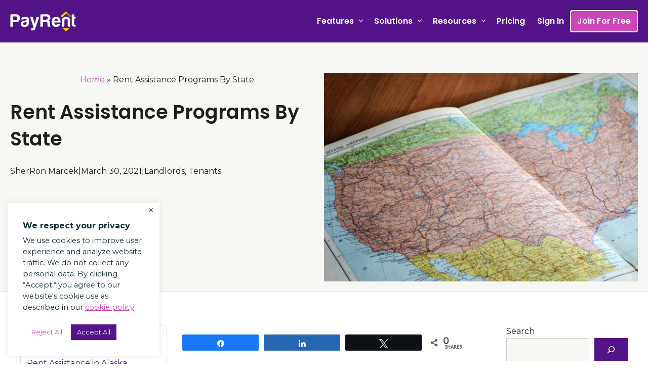

--- FILE ---
content_type: text/html; charset=UTF-8
request_url: https://www.payrent.com/articles/rent-assistance-programs-by-state-updated-2021/
body_size: 66249
content:
<!DOCTYPE html>
<html lang="en-US">
<head>
	<meta charset="UTF-8">
	<meta name='robots' content='index, follow, max-image-preview:large, max-snippet:-1, max-video-preview:-1' />

<!-- Social Warfare v4.4.6.3 https://warfareplugins.com - BEGINNING OF OUTPUT -->
<style>
	@font-face {
		font-family: "sw-icon-font";
		src:url("https://www.payrent.com/wp-content/plugins/social-warfare/assets/fonts/sw-icon-font.eot?ver=4.4.6.3");
		src:url("https://www.payrent.com/wp-content/plugins/social-warfare/assets/fonts/sw-icon-font.eot?ver=4.4.6.3#iefix") format("embedded-opentype"),
		url("https://www.payrent.com/wp-content/plugins/social-warfare/assets/fonts/sw-icon-font.woff?ver=4.4.6.3") format("woff"),
		url("https://www.payrent.com/wp-content/plugins/social-warfare/assets/fonts/sw-icon-font.ttf?ver=4.4.6.3") format("truetype"),
		url("https://www.payrent.com/wp-content/plugins/social-warfare/assets/fonts/sw-icon-font.svg?ver=4.4.6.3#1445203416") format("svg");
		font-weight: normal;
		font-style: normal;
		font-display:block;
	}
</style>
<!-- Social Warfare v4.4.6.3 https://warfareplugins.com - END OF OUTPUT -->

<meta name="viewport" content="width=device-width, initial-scale=1">
	<!-- This site is optimized with the Yoast SEO Premium plugin v22.5 (Yoast SEO v22.5) - https://yoast.com/wordpress/plugins/seo/ -->
	<title>Rent Assistance Programs By State updated 2021 | PayRent</title><link rel="preload" data-rocket-preload as="style" href="https://fonts.googleapis.com/css?family=Oxygen%3A300%2Cregular%2C700%7CPoppins%3A100%2C100italic%2C200%2C200italic%2C300%2C300italic%2Cregular%2Citalic%2C500%2C500italic%2C600%2C600italic%2C700%2C700italic%2C800%2C800italic%2C900%2C900italic%7COpen%20Sans%3A300%2C300italic%2Cregular%2Citalic%2C600%2C600italic%2C700%2C700italic%2C800%2C800italic%7CMontserrat%3A100%2C100italic%2C200%2C200italic%2C300%2C300italic%2Cregular%2Citalic%2C500%2C500italic%2C600%2C600italic%2C700%2C700italic%2C800%2C800italic%2C900%2C900italic%7Chttp%3A%2F%2FBitter%7CLato%7CLibre%20Baskerville%7CMerriweather%20Sans%7CMontserrat%7CNeuton%7COpen%20Sans%7CPacifico%7CPoppins%7CRaleway%7CRoboto%7CSacramento%7CVarela%20Round%7CLato%7COpen%20Sans%7CLibre%20Baskerville%7CMontserrat%7CNeuton%7CRaleway%7CRoboto%7CSacramento%7CVarela%20Round%7CPacifico%7CBitter%7Chttp%3A%2F%2FBitter%7CLato%7CLibre%20Baskerville%7CMerriweather%20Sans%7CMontserrat%7CNeuton%7COpen%20Sans%7CPacifico%7CPoppins%7CRaleway%7CRoboto%7CSacramento%7CVarela%20Round%7CABeeZee%7CAbel%7CAbril%20Fatface%7CAguafina%20Script%7CAladin%7CAlegreya%20SC%7CAlegreya%20Sans%7CAlex%20Brush%7CAlfa%20Slab%20One%7CAlice%7CAmarante%7CAmatic%20SC%7CAmita%7CArchitects%20Daughter%7CArizonia%7CArvo%7CAverage%20Sans%7CBad%20Script%7CBerkshire%20Swash%7CBevan%7CBigshot%20One%7CBlack%20Ops%20One%7CBowlby%20One%7CCabin%7CCabin%20Condensed%7CCabin%20Sketch%7CCherry%20Cream%20Soda%7CCodystar%7CComing%20Soon%7CCookie%7CCutive%20Mono%7CDuru%20Sans%7CEmilys%20Candy%7CFjalla%20One%7CFreckle%20Face%7CFredericka%20the%20Great%7CGabriela%7CGrand%20Hotel%7CGreat%20Vibes%7CHabibi%7CHappy%20Monkey%7CJulius%20Sans%20One%7CJust%20Another%20Hand%7CKaushan%20Script%7CLobster%7CLobster%20Two%7CLondrina%20Sketch%7CMaven%20Pro%7COregano%7COswald%7CPlaster%7CPlayball%7CPontano%20Sans%7CQuicksand%7CRoboto%20Condensed%7CRoboto%20Mono%7CRoboto%20Slab%7CSource%20Sans%20Pro%7CTenor%20Sans%7CLato%7COpen%20Sans%7CLibre%20Baskerville%7CMontserrat%7CNeuton%7CRaleway%7CRoboto%7CSacramento%7CVarela%20Round%7CPacifico%7CBitter&#038;display=swap" /><link rel="stylesheet" href="https://fonts.googleapis.com/css?family=Oxygen%3A300%2Cregular%2C700%7CPoppins%3A100%2C100italic%2C200%2C200italic%2C300%2C300italic%2Cregular%2Citalic%2C500%2C500italic%2C600%2C600italic%2C700%2C700italic%2C800%2C800italic%2C900%2C900italic%7COpen%20Sans%3A300%2C300italic%2Cregular%2Citalic%2C600%2C600italic%2C700%2C700italic%2C800%2C800italic%7CMontserrat%3A100%2C100italic%2C200%2C200italic%2C300%2C300italic%2Cregular%2Citalic%2C500%2C500italic%2C600%2C600italic%2C700%2C700italic%2C800%2C800italic%2C900%2C900italic%7Chttp%3A%2F%2FBitter%7CLato%7CLibre%20Baskerville%7CMerriweather%20Sans%7CMontserrat%7CNeuton%7COpen%20Sans%7CPacifico%7CPoppins%7CRaleway%7CRoboto%7CSacramento%7CVarela%20Round%7CLato%7COpen%20Sans%7CLibre%20Baskerville%7CMontserrat%7CNeuton%7CRaleway%7CRoboto%7CSacramento%7CVarela%20Round%7CPacifico%7CBitter%7Chttp%3A%2F%2FBitter%7CLato%7CLibre%20Baskerville%7CMerriweather%20Sans%7CMontserrat%7CNeuton%7COpen%20Sans%7CPacifico%7CPoppins%7CRaleway%7CRoboto%7CSacramento%7CVarela%20Round%7CABeeZee%7CAbel%7CAbril%20Fatface%7CAguafina%20Script%7CAladin%7CAlegreya%20SC%7CAlegreya%20Sans%7CAlex%20Brush%7CAlfa%20Slab%20One%7CAlice%7CAmarante%7CAmatic%20SC%7CAmita%7CArchitects%20Daughter%7CArizonia%7CArvo%7CAverage%20Sans%7CBad%20Script%7CBerkshire%20Swash%7CBevan%7CBigshot%20One%7CBlack%20Ops%20One%7CBowlby%20One%7CCabin%7CCabin%20Condensed%7CCabin%20Sketch%7CCherry%20Cream%20Soda%7CCodystar%7CComing%20Soon%7CCookie%7CCutive%20Mono%7CDuru%20Sans%7CEmilys%20Candy%7CFjalla%20One%7CFreckle%20Face%7CFredericka%20the%20Great%7CGabriela%7CGrand%20Hotel%7CGreat%20Vibes%7CHabibi%7CHappy%20Monkey%7CJulius%20Sans%20One%7CJust%20Another%20Hand%7CKaushan%20Script%7CLobster%7CLobster%20Two%7CLondrina%20Sketch%7CMaven%20Pro%7COregano%7COswald%7CPlaster%7CPlayball%7CPontano%20Sans%7CQuicksand%7CRoboto%20Condensed%7CRoboto%20Mono%7CRoboto%20Slab%7CSource%20Sans%20Pro%7CTenor%20Sans%7CLato%7COpen%20Sans%7CLibre%20Baskerville%7CMontserrat%7CNeuton%7CRaleway%7CRoboto%7CSacramento%7CVarela%20Round%7CPacifico%7CBitter&#038;display=swap" media="print" onload="this.media='all'" /><noscript><link rel="stylesheet" href="https://fonts.googleapis.com/css?family=Oxygen%3A300%2Cregular%2C700%7CPoppins%3A100%2C100italic%2C200%2C200italic%2C300%2C300italic%2Cregular%2Citalic%2C500%2C500italic%2C600%2C600italic%2C700%2C700italic%2C800%2C800italic%2C900%2C900italic%7COpen%20Sans%3A300%2C300italic%2Cregular%2Citalic%2C600%2C600italic%2C700%2C700italic%2C800%2C800italic%7CMontserrat%3A100%2C100italic%2C200%2C200italic%2C300%2C300italic%2Cregular%2Citalic%2C500%2C500italic%2C600%2C600italic%2C700%2C700italic%2C800%2C800italic%2C900%2C900italic%7Chttp%3A%2F%2FBitter%7CLato%7CLibre%20Baskerville%7CMerriweather%20Sans%7CMontserrat%7CNeuton%7COpen%20Sans%7CPacifico%7CPoppins%7CRaleway%7CRoboto%7CSacramento%7CVarela%20Round%7CLato%7COpen%20Sans%7CLibre%20Baskerville%7CMontserrat%7CNeuton%7CRaleway%7CRoboto%7CSacramento%7CVarela%20Round%7CPacifico%7CBitter%7Chttp%3A%2F%2FBitter%7CLato%7CLibre%20Baskerville%7CMerriweather%20Sans%7CMontserrat%7CNeuton%7COpen%20Sans%7CPacifico%7CPoppins%7CRaleway%7CRoboto%7CSacramento%7CVarela%20Round%7CABeeZee%7CAbel%7CAbril%20Fatface%7CAguafina%20Script%7CAladin%7CAlegreya%20SC%7CAlegreya%20Sans%7CAlex%20Brush%7CAlfa%20Slab%20One%7CAlice%7CAmarante%7CAmatic%20SC%7CAmita%7CArchitects%20Daughter%7CArizonia%7CArvo%7CAverage%20Sans%7CBad%20Script%7CBerkshire%20Swash%7CBevan%7CBigshot%20One%7CBlack%20Ops%20One%7CBowlby%20One%7CCabin%7CCabin%20Condensed%7CCabin%20Sketch%7CCherry%20Cream%20Soda%7CCodystar%7CComing%20Soon%7CCookie%7CCutive%20Mono%7CDuru%20Sans%7CEmilys%20Candy%7CFjalla%20One%7CFreckle%20Face%7CFredericka%20the%20Great%7CGabriela%7CGrand%20Hotel%7CGreat%20Vibes%7CHabibi%7CHappy%20Monkey%7CJulius%20Sans%20One%7CJust%20Another%20Hand%7CKaushan%20Script%7CLobster%7CLobster%20Two%7CLondrina%20Sketch%7CMaven%20Pro%7COregano%7COswald%7CPlaster%7CPlayball%7CPontano%20Sans%7CQuicksand%7CRoboto%20Condensed%7CRoboto%20Mono%7CRoboto%20Slab%7CSource%20Sans%20Pro%7CTenor%20Sans%7CLato%7COpen%20Sans%7CLibre%20Baskerville%7CMontserrat%7CNeuton%7CRaleway%7CRoboto%7CSacramento%7CVarela%20Round%7CPacifico%7CBitter&#038;display=swap" /></noscript>
	<meta name="description" content="A renter&#039;s guide to resources in all U.S. states and territories that renters can use to find and apply for rent assistance. Updated 2021" />
	<link rel="canonical" href="https://www.payrent.com/articles/rent-assistance-programs-by-state-updated-2021/" />
	<meta property="og:locale" content="en_US" />
	<meta property="og:type" content="article" />
	<meta property="og:title" content="Rent Assistance Programs By State" />
	<meta property="og:description" content="A renter&#039;s guide to resources in all U.S. states and territories that renters can use to find and apply for rent assistance. Updated 2021" />
	<meta property="og:url" content="https://www.payrent.com/articles/rent-assistance-programs-by-state-updated-2021/" />
	<meta property="og:site_name" content="PayRent" />
	<meta property="article:publisher" content="https://www.facebook.com/PayRentcom/" />
	<meta property="article:published_time" content="2021-03-30T23:41:27+00:00" />
	<meta property="article:modified_time" content="2021-03-30T23:42:15+00:00" />
	<meta property="og:image" content="https://www.payrent.com/wp-content/uploads/2021/03/pexels-photo-1.jpg" />
	<meta property="og:image:width" content="1880" />
	<meta property="og:image:height" content="1253" />
	<meta property="og:image:type" content="image/jpeg" />
	<meta name="author" content="SherRon Marcek" />
	<meta name="twitter:card" content="summary_large_image" />
	<meta name="twitter:creator" content="@payrent_com" />
	<meta name="twitter:site" content="@payrent_com" />
	<meta name="twitter:label1" content="Written by" />
	<meta name="twitter:data1" content="SherRon Marcek" />
	<meta name="twitter:label2" content="Est. reading time" />
	<meta name="twitter:data2" content="24 minutes" />
	<!-- / Yoast SEO Premium plugin. -->


<link rel='dns-prefetch' href='//use.fontawesome.com' />
<link rel='dns-prefetch' href='//www.googletagmanager.com' />
<link href='https://fonts.gstatic.com' crossorigin rel='preconnect' />
<link href='https://fonts.googleapis.com' crossorigin rel='preconnect' />
<link rel="alternate" type="application/rss+xml" title="PayRent &raquo; Feed" href="https://www.payrent.com/feed/" />
<link rel="alternate" type="application/rss+xml" title="PayRent &raquo; Comments Feed" href="https://www.payrent.com/comments/feed/" />
<link rel='stylesheet' id='social-warfare-block-css-css' href='https://www.payrent.com/wp-content/plugins/social-warfare/assets/js/post-editor/dist/blocks.style.build.css?ver=6.5.7' media='all' />
<style id='wp-emoji-styles-inline-css'>

	img.wp-smiley, img.emoji {
		display: inline !important;
		border: none !important;
		box-shadow: none !important;
		height: 1em !important;
		width: 1em !important;
		margin: 0 0.07em !important;
		vertical-align: -0.1em !important;
		background: none !important;
		padding: 0 !important;
	}
</style>
<link rel='stylesheet' id='wp-block-library-css' href='https://www.payrent.com/wp-includes/css/dist/block-library/style.min.css?ver=6.5.7' media='all' />
<style id='safe-svg-svg-icon-style-inline-css'>
.safe-svg-cover{text-align:center}.safe-svg-cover .safe-svg-inside{display:inline-block;max-width:100%}.safe-svg-cover svg{height:100%;max-height:100%;max-width:100%;width:100%}

</style>
<style id='classic-theme-styles-inline-css'>
/*! This file is auto-generated */
.wp-block-button__link{color:#fff;background-color:#32373c;border-radius:9999px;box-shadow:none;text-decoration:none;padding:calc(.667em + 2px) calc(1.333em + 2px);font-size:1.125em}.wp-block-file__button{background:#32373c;color:#fff;text-decoration:none}
</style>
<style id='global-styles-inline-css'>
body{--wp--preset--color--black: #000000;--wp--preset--color--cyan-bluish-gray: #abb8c3;--wp--preset--color--white: #ffffff;--wp--preset--color--pale-pink: #f78da7;--wp--preset--color--vivid-red: #cf2e2e;--wp--preset--color--luminous-vivid-orange: #ff6900;--wp--preset--color--luminous-vivid-amber: #fcb900;--wp--preset--color--light-green-cyan: #7bdcb5;--wp--preset--color--vivid-green-cyan: #00d084;--wp--preset--color--pale-cyan-blue: #8ed1fc;--wp--preset--color--vivid-cyan-blue: #0693e3;--wp--preset--color--vivid-purple: #9b51e0;--wp--preset--color--contrast: var(--contrast);--wp--preset--color--contrast-2: var(--contrast-2);--wp--preset--color--contrast-3: var(--contrast-3);--wp--preset--color--base: var(--base);--wp--preset--color--base-2: var(--base-2);--wp--preset--color--base-3: var(--base-3);--wp--preset--color--accent: var(--accent);--wp--preset--color--accent-2: var(--accent-2);--wp--preset--color--global-color-9: var(--global-color-9);--wp--preset--gradient--vivid-cyan-blue-to-vivid-purple: linear-gradient(135deg,rgba(6,147,227,1) 0%,rgb(155,81,224) 100%);--wp--preset--gradient--light-green-cyan-to-vivid-green-cyan: linear-gradient(135deg,rgb(122,220,180) 0%,rgb(0,208,130) 100%);--wp--preset--gradient--luminous-vivid-amber-to-luminous-vivid-orange: linear-gradient(135deg,rgba(252,185,0,1) 0%,rgba(255,105,0,1) 100%);--wp--preset--gradient--luminous-vivid-orange-to-vivid-red: linear-gradient(135deg,rgba(255,105,0,1) 0%,rgb(207,46,46) 100%);--wp--preset--gradient--very-light-gray-to-cyan-bluish-gray: linear-gradient(135deg,rgb(238,238,238) 0%,rgb(169,184,195) 100%);--wp--preset--gradient--cool-to-warm-spectrum: linear-gradient(135deg,rgb(74,234,220) 0%,rgb(151,120,209) 20%,rgb(207,42,186) 40%,rgb(238,44,130) 60%,rgb(251,105,98) 80%,rgb(254,248,76) 100%);--wp--preset--gradient--blush-light-purple: linear-gradient(135deg,rgb(255,206,236) 0%,rgb(152,150,240) 100%);--wp--preset--gradient--blush-bordeaux: linear-gradient(135deg,rgb(254,205,165) 0%,rgb(254,45,45) 50%,rgb(107,0,62) 100%);--wp--preset--gradient--luminous-dusk: linear-gradient(135deg,rgb(255,203,112) 0%,rgb(199,81,192) 50%,rgb(65,88,208) 100%);--wp--preset--gradient--pale-ocean: linear-gradient(135deg,rgb(255,245,203) 0%,rgb(182,227,212) 50%,rgb(51,167,181) 100%);--wp--preset--gradient--electric-grass: linear-gradient(135deg,rgb(202,248,128) 0%,rgb(113,206,126) 100%);--wp--preset--gradient--midnight: linear-gradient(135deg,rgb(2,3,129) 0%,rgb(40,116,252) 100%);--wp--preset--font-size--small: 13px;--wp--preset--font-size--medium: 20px;--wp--preset--font-size--large: 36px;--wp--preset--font-size--x-large: 42px;--wp--preset--spacing--20: 0.44rem;--wp--preset--spacing--30: 0.67rem;--wp--preset--spacing--40: 1rem;--wp--preset--spacing--50: 1.5rem;--wp--preset--spacing--60: 2.25rem;--wp--preset--spacing--70: 3.38rem;--wp--preset--spacing--80: 5.06rem;--wp--preset--shadow--natural: 6px 6px 9px rgba(0, 0, 0, 0.2);--wp--preset--shadow--deep: 12px 12px 50px rgba(0, 0, 0, 0.4);--wp--preset--shadow--sharp: 6px 6px 0px rgba(0, 0, 0, 0.2);--wp--preset--shadow--outlined: 6px 6px 0px -3px rgba(255, 255, 255, 1), 6px 6px rgba(0, 0, 0, 1);--wp--preset--shadow--crisp: 6px 6px 0px rgba(0, 0, 0, 1);}:where(.is-layout-flex){gap: 0.5em;}:where(.is-layout-grid){gap: 0.5em;}body .is-layout-flex{display: flex;}body .is-layout-flex{flex-wrap: wrap;align-items: center;}body .is-layout-flex > *{margin: 0;}body .is-layout-grid{display: grid;}body .is-layout-grid > *{margin: 0;}:where(.wp-block-columns.is-layout-flex){gap: 2em;}:where(.wp-block-columns.is-layout-grid){gap: 2em;}:where(.wp-block-post-template.is-layout-flex){gap: 1.25em;}:where(.wp-block-post-template.is-layout-grid){gap: 1.25em;}.has-black-color{color: var(--wp--preset--color--black) !important;}.has-cyan-bluish-gray-color{color: var(--wp--preset--color--cyan-bluish-gray) !important;}.has-white-color{color: var(--wp--preset--color--white) !important;}.has-pale-pink-color{color: var(--wp--preset--color--pale-pink) !important;}.has-vivid-red-color{color: var(--wp--preset--color--vivid-red) !important;}.has-luminous-vivid-orange-color{color: var(--wp--preset--color--luminous-vivid-orange) !important;}.has-luminous-vivid-amber-color{color: var(--wp--preset--color--luminous-vivid-amber) !important;}.has-light-green-cyan-color{color: var(--wp--preset--color--light-green-cyan) !important;}.has-vivid-green-cyan-color{color: var(--wp--preset--color--vivid-green-cyan) !important;}.has-pale-cyan-blue-color{color: var(--wp--preset--color--pale-cyan-blue) !important;}.has-vivid-cyan-blue-color{color: var(--wp--preset--color--vivid-cyan-blue) !important;}.has-vivid-purple-color{color: var(--wp--preset--color--vivid-purple) !important;}.has-black-background-color{background-color: var(--wp--preset--color--black) !important;}.has-cyan-bluish-gray-background-color{background-color: var(--wp--preset--color--cyan-bluish-gray) !important;}.has-white-background-color{background-color: var(--wp--preset--color--white) !important;}.has-pale-pink-background-color{background-color: var(--wp--preset--color--pale-pink) !important;}.has-vivid-red-background-color{background-color: var(--wp--preset--color--vivid-red) !important;}.has-luminous-vivid-orange-background-color{background-color: var(--wp--preset--color--luminous-vivid-orange) !important;}.has-luminous-vivid-amber-background-color{background-color: var(--wp--preset--color--luminous-vivid-amber) !important;}.has-light-green-cyan-background-color{background-color: var(--wp--preset--color--light-green-cyan) !important;}.has-vivid-green-cyan-background-color{background-color: var(--wp--preset--color--vivid-green-cyan) !important;}.has-pale-cyan-blue-background-color{background-color: var(--wp--preset--color--pale-cyan-blue) !important;}.has-vivid-cyan-blue-background-color{background-color: var(--wp--preset--color--vivid-cyan-blue) !important;}.has-vivid-purple-background-color{background-color: var(--wp--preset--color--vivid-purple) !important;}.has-black-border-color{border-color: var(--wp--preset--color--black) !important;}.has-cyan-bluish-gray-border-color{border-color: var(--wp--preset--color--cyan-bluish-gray) !important;}.has-white-border-color{border-color: var(--wp--preset--color--white) !important;}.has-pale-pink-border-color{border-color: var(--wp--preset--color--pale-pink) !important;}.has-vivid-red-border-color{border-color: var(--wp--preset--color--vivid-red) !important;}.has-luminous-vivid-orange-border-color{border-color: var(--wp--preset--color--luminous-vivid-orange) !important;}.has-luminous-vivid-amber-border-color{border-color: var(--wp--preset--color--luminous-vivid-amber) !important;}.has-light-green-cyan-border-color{border-color: var(--wp--preset--color--light-green-cyan) !important;}.has-vivid-green-cyan-border-color{border-color: var(--wp--preset--color--vivid-green-cyan) !important;}.has-pale-cyan-blue-border-color{border-color: var(--wp--preset--color--pale-cyan-blue) !important;}.has-vivid-cyan-blue-border-color{border-color: var(--wp--preset--color--vivid-cyan-blue) !important;}.has-vivid-purple-border-color{border-color: var(--wp--preset--color--vivid-purple) !important;}.has-vivid-cyan-blue-to-vivid-purple-gradient-background{background: var(--wp--preset--gradient--vivid-cyan-blue-to-vivid-purple) !important;}.has-light-green-cyan-to-vivid-green-cyan-gradient-background{background: var(--wp--preset--gradient--light-green-cyan-to-vivid-green-cyan) !important;}.has-luminous-vivid-amber-to-luminous-vivid-orange-gradient-background{background: var(--wp--preset--gradient--luminous-vivid-amber-to-luminous-vivid-orange) !important;}.has-luminous-vivid-orange-to-vivid-red-gradient-background{background: var(--wp--preset--gradient--luminous-vivid-orange-to-vivid-red) !important;}.has-very-light-gray-to-cyan-bluish-gray-gradient-background{background: var(--wp--preset--gradient--very-light-gray-to-cyan-bluish-gray) !important;}.has-cool-to-warm-spectrum-gradient-background{background: var(--wp--preset--gradient--cool-to-warm-spectrum) !important;}.has-blush-light-purple-gradient-background{background: var(--wp--preset--gradient--blush-light-purple) !important;}.has-blush-bordeaux-gradient-background{background: var(--wp--preset--gradient--blush-bordeaux) !important;}.has-luminous-dusk-gradient-background{background: var(--wp--preset--gradient--luminous-dusk) !important;}.has-pale-ocean-gradient-background{background: var(--wp--preset--gradient--pale-ocean) !important;}.has-electric-grass-gradient-background{background: var(--wp--preset--gradient--electric-grass) !important;}.has-midnight-gradient-background{background: var(--wp--preset--gradient--midnight) !important;}.has-small-font-size{font-size: var(--wp--preset--font-size--small) !important;}.has-medium-font-size{font-size: var(--wp--preset--font-size--medium) !important;}.has-large-font-size{font-size: var(--wp--preset--font-size--large) !important;}.has-x-large-font-size{font-size: var(--wp--preset--font-size--x-large) !important;}
.wp-block-navigation a:where(:not(.wp-element-button)){color: inherit;}
:where(.wp-block-post-template.is-layout-flex){gap: 1.25em;}:where(.wp-block-post-template.is-layout-grid){gap: 1.25em;}
:where(.wp-block-columns.is-layout-flex){gap: 2em;}:where(.wp-block-columns.is-layout-grid){gap: 2em;}
.wp-block-pullquote{font-size: 1.5em;line-height: 1.6;}
</style>
<link rel='stylesheet' id='cookie-law-info-css' href='https://www.payrent.com/wp-content/plugins/cookie-law-info/legacy/public/css/cookie-law-info-public.css?ver=3.2.7' media='all' />
<link rel='stylesheet' id='cookie-law-info-gdpr-css' href='https://www.payrent.com/wp-content/plugins/cookie-law-info/legacy/public/css/cookie-law-info-gdpr.css?ver=3.2.7' media='all' />
<link rel='stylesheet' id='menu-image-css' href='https://www.payrent.com/wp-content/plugins/menu-image/includes/css/menu-image.css?ver=3.12' media='all' />
<link rel='stylesheet' id='dashicons-css' href='https://www.payrent.com/wp-includes/css/dashicons.min.css?ver=6.5.7' media='all' />
<link rel='stylesheet' id='crp-style-grid-css' href='https://www.payrent.com/wp-content/plugins/contextual-related-posts/css/grid.min.css?ver=3.5.5' media='all' />
<style id='crp-style-grid-inline-css'>

			.crp_related.crp-grid ul li a.crp_link {
				grid-template-rows: 150px auto;
			}
			.crp_related.crp-grid ul {
				grid-template-columns: repeat(auto-fill, minmax(150px, 1fr));
			}
			
</style>
<style id='crp-custom-style-inline-css'>
.crp_related ul li{
	border: 1px solid #dfdfdf;
	border-radius: 4px;
	padding: 5px;
	text-align: center;
}

.crp_related h3 {
	color: #541388;
}

.crp_related ul li img {
	border-radius: 4px;
}
</style>
<link rel='stylesheet' id='social_warfare-css' href='https://www.payrent.com/wp-content/plugins/social-warfare/assets/css/style.min.css?ver=4.4.6.3' media='all' />
<link rel='stylesheet' id='generate-widget-areas-css' href='https://www.payrent.com/wp-content/themes/generatepress/assets/css/components/widget-areas.min.css?ver=3.5.1' media='all' />
<link rel='stylesheet' id='generate-style-css' href='https://www.payrent.com/wp-content/themes/generatepress/assets/css/main.min.css?ver=3.5.1' media='all' />
<style id='generate-style-inline-css'>
body{background-color:var(--base-3);color:var(--contrast);}a{color:var(--accent);}a:visited{color:var(--accent-2);}a:hover, a:focus, a:active{color:var(--accent);}.grid-container{max-width:1300px;}.wp-block-group__inner-container{max-width:1300px;margin-left:auto;margin-right:auto;}.site-header .header-image{width:130px;}.generate-back-to-top{font-size:20px;border-radius:3px;position:fixed;bottom:30px;right:30px;line-height:40px;width:40px;text-align:center;z-index:10;transition:opacity 300ms ease-in-out;opacity:0.1;transform:translateY(1000px);}.generate-back-to-top__show{opacity:1;transform:translateY(0);}:root{--contrast:#1f1f1f;--contrast-2:#122c34;--contrast-3:#B0BCCD;--base:#DFDFDF;--base-2:#f7f7f4;--base-3:#ffffff;--accent:#cb47b8;--accent-2:#541388;--global-color-9:#ffcc00;}:root .has-contrast-color{color:var(--contrast);}:root .has-contrast-background-color{background-color:var(--contrast);}:root .has-contrast-2-color{color:var(--contrast-2);}:root .has-contrast-2-background-color{background-color:var(--contrast-2);}:root .has-contrast-3-color{color:var(--contrast-3);}:root .has-contrast-3-background-color{background-color:var(--contrast-3);}:root .has-base-color{color:var(--base);}:root .has-base-background-color{background-color:var(--base);}:root .has-base-2-color{color:var(--base-2);}:root .has-base-2-background-color{background-color:var(--base-2);}:root .has-base-3-color{color:var(--base-3);}:root .has-base-3-background-color{background-color:var(--base-3);}:root .has-accent-color{color:var(--accent);}:root .has-accent-background-color{background-color:var(--accent);}:root .has-accent-2-color{color:var(--accent-2);}:root .has-accent-2-background-color{background-color:var(--accent-2);}:root .has-global-color-9-color{color:var(--global-color-9);}:root .has-global-color-9-background-color{background-color:var(--global-color-9);}body, button, input, select, textarea{font-family:Montserrat, sans-serif;font-weight:normal;font-size:16px;}body{line-height:1.7;}.main-title{font-size:45px;}.main-navigation a, .main-navigation .menu-toggle, .main-navigation .menu-bar-items{font-family:Poppins, sans-serif;font-weight:600;font-size:17px;}.widget-title{font-family:Poppins, sans-serif;font-weight:500;font-size:17px;}button:not(.menu-toggle),html input[type="button"],input[type="reset"],input[type="submit"],.button,.wp-block-button .wp-block-button__link{font-size:17px;}.site-info{font-family:Poppins, sans-serif;font-weight:500;font-size:14px;}h1{font-family:Poppins, sans-serif;font-weight:600;font-size:44px;line-height:1.4;}h2{font-family:Poppins, sans-serif;font-weight:600;font-size:36px;line-height:1.5;}h3{font-family:Poppins, sans-serif;font-weight:600;font-size:28px;line-height:1.5;}h4{font-family:Poppins, sans-serif;font-weight:500;font-size:20px;line-height:1.5;}.top-bar{background-color:#636363;color:#ffffff;}.top-bar a{color:#ffffff;}.top-bar a:hover{color:#303030;}.site-header{background-color:#521386;color:var(--base-3);}.site-header a{color:var(--base-3);}.main-title a,.main-title a:hover{color:var(--base-3);}.site-description{color:var(--base-3);}.main-navigation,.main-navigation ul ul{background-color:var(--accent-2);}.main-navigation .main-nav ul li a, .main-navigation .menu-toggle, .main-navigation .menu-bar-items{color:var(--base-3);}.main-navigation .main-nav ul li:not([class*="current-menu-"]):hover > a, .main-navigation .main-nav ul li:not([class*="current-menu-"]):focus > a, .main-navigation .main-nav ul li.sfHover:not([class*="current-menu-"]) > a, .main-navigation .menu-bar-item:hover > a, .main-navigation .menu-bar-item.sfHover > a{color:var(--accent);background-color:var(--accent-2);}button.menu-toggle:hover,button.menu-toggle:focus{color:var(--base-3);}.main-navigation .main-nav ul li[class*="current-menu-"] > a{color:var(--base-2);background-color:var(--accent-2);}.navigation-search input[type="search"],.navigation-search input[type="search"]:active, .navigation-search input[type="search"]:focus, .main-navigation .main-nav ul li.search-item.active > a, .main-navigation .menu-bar-items .search-item.active > a{color:var(--accent);background-color:var(--accent-2);}.main-navigation ul ul{background-color:var(--base-3);}.main-navigation .main-nav ul ul li a{color:var(--contrast);}.main-navigation .main-nav ul ul li:not([class*="current-menu-"]):hover > a,.main-navigation .main-nav ul ul li:not([class*="current-menu-"]):focus > a, .main-navigation .main-nav ul ul li.sfHover:not([class*="current-menu-"]) > a{color:var(--accent-2);background-color:var(--base-3);}.main-navigation .main-nav ul ul li[class*="current-menu-"] > a{color:var(--accent);background-color:var(--base-3);}.separate-containers .inside-article, .separate-containers .comments-area, .separate-containers .page-header, .one-container .container, .separate-containers .paging-navigation, .inside-page-header{color:var(--contrast);background-color:var(--base-3);}.entry-header h1,.page-header h1{color:var(--contrast);}.entry-title a{color:var(--contrast);}.entry-title a:hover{color:var(--contrast-2);}.entry-meta{color:var(--contrast);}.entry-meta a{color:#333333;}.entry-meta a:hover{color:var(--contrast-2);}h1{color:var(--contrast);}h2{color:var(--contrast);}h3{color:var(--contrast);}h4{color:var(--contrast);}.sidebar .widget{color:var(--contrast);background-color:var(--base-3);}.sidebar .widget a{color:var(--accent-2);}.sidebar .widget a:hover{color:var(--contrast);}.sidebar .widget .widget-title{color:var(--contrast);}.footer-widgets{color:var(--contrast);background-color:var(--base-2);}.footer-widgets a{color:var(--accent-2);}.footer-widgets a:hover{color:var(--contrast);}.footer-widgets .widget-title{color:var(--contrast);}.site-info{color:var(--contrast-3);background-color:var(--contrast);}.site-info a{color:var(--contrast-3);}.site-info a:hover{color:var(--accent);}.footer-bar .widget_nav_menu .current-menu-item a{color:var(--accent);}input[type="text"],input[type="email"],input[type="url"],input[type="password"],input[type="search"],input[type="tel"],input[type="number"],textarea,select{color:var(--contrast-3);background-color:var(--base-2);border-color:#cccccc;}input[type="text"]:focus,input[type="email"]:focus,input[type="url"]:focus,input[type="password"]:focus,input[type="search"]:focus,input[type="tel"]:focus,input[type="number"]:focus,textarea:focus,select:focus{color:var(--contrast-3);background-color:var(--base-3);border-color:#bfbfbf;}button,html input[type="button"],input[type="reset"],input[type="submit"],a.button,a.wp-block-button__link:not(.has-background){color:var(--base-3);background-color:var(--accent-2);}button:hover,html input[type="button"]:hover,input[type="reset"]:hover,input[type="submit"]:hover,a.button:hover,button:focus,html input[type="button"]:focus,input[type="reset"]:focus,input[type="submit"]:focus,a.button:focus,a.wp-block-button__link:not(.has-background):active,a.wp-block-button__link:not(.has-background):focus,a.wp-block-button__link:not(.has-background):hover{color:var(--base-3);background-color:var(--accent-2);}a.generate-back-to-top{background-color:var(--accent-2);color:var(--base-3);}a.generate-back-to-top:hover,a.generate-back-to-top:focus{background-color:var(--accent);color:var(--base-3);}:root{--gp-search-modal-bg-color:var(--base-3);--gp-search-modal-text-color:var(--contrast);--gp-search-modal-overlay-bg-color:rgba(0,0,0,0.2);}@media (max-width: 1024px){.main-navigation .menu-bar-item:hover > a, .main-navigation .menu-bar-item.sfHover > a{background:none;color:var(--base-3);}}.inside-top-bar{padding:10px;}.inside-header{padding:20px;}.nav-below-header .main-navigation .inside-navigation.grid-container, .nav-above-header .main-navigation .inside-navigation.grid-container{padding:0px 18px 0px 18px;}.separate-containers .inside-article, .separate-containers .comments-area, .separate-containers .page-header, .separate-containers .paging-navigation, .one-container .site-content, .inside-page-header{padding:0px 20px 100px 20px;}.site-main .wp-block-group__inner-container{padding:0px 20px 100px 20px;}.separate-containers .paging-navigation{padding-top:20px;padding-bottom:20px;}.entry-content .alignwide, body:not(.no-sidebar) .entry-content .alignfull{margin-left:-20px;width:calc(100% + 40px);max-width:calc(100% + 40px);}.one-container.right-sidebar .site-main,.one-container.both-right .site-main{margin-right:20px;}.one-container.left-sidebar .site-main,.one-container.both-left .site-main{margin-left:20px;}.one-container.both-sidebars .site-main{margin:0px 20px 0px 20px;}.sidebar .widget, .page-header, .widget-area .main-navigation, .site-main > *{margin-bottom:30px;}.separate-containers .site-main{margin:30px;}.both-right .inside-left-sidebar,.both-left .inside-left-sidebar{margin-right:15px;}.both-right .inside-right-sidebar,.both-left .inside-right-sidebar{margin-left:15px;}.one-container.archive .post:not(:last-child):not(.is-loop-template-item), .one-container.blog .post:not(:last-child):not(.is-loop-template-item){padding-bottom:100px;}.separate-containers .featured-image{margin-top:30px;}.separate-containers .inside-right-sidebar, .separate-containers .inside-left-sidebar{margin-top:30px;margin-bottom:30px;}.main-navigation .main-nav ul li a,.menu-toggle,.main-navigation .menu-bar-item > a{padding-left:38px;padding-right:38px;line-height:40px;}.main-navigation .main-nav ul ul li a{padding:15px 38px 15px 38px;}.main-navigation ul ul{width:220px;}.navigation-search input[type="search"]{height:40px;}.rtl .menu-item-has-children .dropdown-menu-toggle{padding-left:38px;}.menu-item-has-children .dropdown-menu-toggle{padding-right:38px;}.menu-item-has-children ul .dropdown-menu-toggle{padding-top:15px;padding-bottom:15px;margin-top:-15px;}.rtl .main-navigation .main-nav ul li.menu-item-has-children > a{padding-right:38px;}.widget-area .widget{padding:0px 0px 60px 60px;}.footer-widgets-container{padding:160px 30px 120px 30px;}.inside-site-info{padding:40px 30px 40px 30px;}@media (max-width:768px){.separate-containers .inside-article, .separate-containers .comments-area, .separate-containers .page-header, .separate-containers .paging-navigation, .one-container .site-content, .inside-page-header{padding:0px 20px 100px 20px;}.site-main .wp-block-group__inner-container{padding:0px 20px 100px 20px;}.widget-area .widget{padding-top:0px;padding-right:0px;padding-bottom:60px;padding-left:0px;}.inside-site-info{padding-right:10px;padding-left:10px;}.entry-content .alignwide, body:not(.no-sidebar) .entry-content .alignfull{margin-left:-20px;width:calc(100% + 40px);max-width:calc(100% + 40px);}.one-container .site-main .paging-navigation{margin-bottom:30px;}}/* End cached CSS */.is-right-sidebar{width:25%;}.is-left-sidebar{width:25%;}.site-content .content-area{width:50%;}@media (max-width: 1024px){.main-navigation .menu-toggle,.sidebar-nav-mobile:not(#sticky-placeholder){display:block;}.main-navigation ul,.gen-sidebar-nav,.main-navigation:not(.slideout-navigation):not(.toggled) .main-nav > ul,.has-inline-mobile-toggle #site-navigation .inside-navigation > *:not(.navigation-search):not(.main-nav){display:none;}.nav-align-right .inside-navigation,.nav-align-center .inside-navigation{justify-content:space-between;}.has-inline-mobile-toggle .mobile-menu-control-wrapper{display:flex;flex-wrap:wrap;}.has-inline-mobile-toggle .inside-header{flex-direction:row;text-align:left;flex-wrap:wrap;}.has-inline-mobile-toggle .header-widget,.has-inline-mobile-toggle #site-navigation{flex-basis:100%;}.nav-float-left .has-inline-mobile-toggle #site-navigation{order:10;}}
#content {max-width: 1200px;margin-left: auto;margin-right: auto;}
.dynamic-author-image-rounded{border-radius:100%;}.dynamic-featured-image, .dynamic-author-image{vertical-align:middle;}.one-container.blog .dynamic-content-template:not(:last-child), .one-container.archive .dynamic-content-template:not(:last-child){padding-bottom:0px;}.dynamic-entry-excerpt > p:last-child{margin-bottom:0px;}
.main-navigation .main-nav ul li a,.menu-toggle,.main-navigation .menu-bar-item > a{transition: line-height 300ms ease}.main-navigation.toggled .main-nav > ul{background-color: var(--accent-2)}.sticky-enabled .gen-sidebar-nav.is_stuck .main-navigation {margin-bottom: 0px;}.sticky-enabled .gen-sidebar-nav.is_stuck {z-index: 500;}.sticky-enabled .main-navigation.is_stuck {box-shadow: 0 2px 2px -2px rgba(0, 0, 0, .2);}.navigation-stick:not(.gen-sidebar-nav) {left: 0;right: 0;width: 100% !important;}.both-sticky-menu .main-navigation:not(#mobile-header).toggled .main-nav > ul,.mobile-sticky-menu .main-navigation:not(#mobile-header).toggled .main-nav > ul,.mobile-header-sticky #mobile-header.toggled .main-nav > ul {position: absolute;left: 0;right: 0;z-index: 999;}.nav-float-right .navigation-stick {width: 100% !important;left: 0;}.nav-float-right .navigation-stick .navigation-branding {margin-right: auto;}.main-navigation.has-sticky-branding:not(.grid-container) .inside-navigation:not(.grid-container) .navigation-branding{margin-left: 10px;}.main-navigation.navigation-stick.has-sticky-branding .inside-navigation.grid-container{padding-left:20px;padding-right:20px;}@media (max-width:768px){.main-navigation.navigation-stick.has-sticky-branding .inside-navigation.grid-container{padding-left:0;padding-right:0;}}
@media (max-width: 1024px){.main-navigation .main-nav ul li a,.main-navigation .menu-toggle,.main-navigation .mobile-bar-items a,.main-navigation .menu-bar-item > a{line-height:60px;}.main-navigation .site-logo.navigation-logo img, .mobile-header-navigation .site-logo.mobile-header-logo img, .navigation-search input[type="search"]{height:60px;}}.post-image:not(:first-child), .page-content:not(:first-child), .entry-content:not(:first-child), .entry-summary:not(:first-child), footer.entry-meta{margin-top:1.4em;}.post-image-above-header .inside-article div.featured-image, .post-image-above-header .inside-article div.post-image{margin-bottom:1.4em;}@media (max-width: 1024px),(min-width:1025px){.main-navigation.sticky-navigation-transition .main-nav > ul > li > a,.sticky-navigation-transition .menu-toggle,.main-navigation.sticky-navigation-transition .menu-bar-item > a, .sticky-navigation-transition .navigation-branding .main-title{line-height:40px;}.main-navigation.sticky-navigation-transition .site-logo img, .main-navigation.sticky-navigation-transition .navigation-search input[type="search"], .main-navigation.sticky-navigation-transition .navigation-branding img{height:40px;}}.main-navigation.slideout-navigation .main-nav > ul > li > a{line-height:60px;}
</style>

<style id='wcw-inlinecss-inline-css'>
 .widget_wpcategorieswidget ul.children{display:none;} .widget_wp_categories_widget{background:#fff; position:relative;}.widget_wp_categories_widget h2,.widget_wpcategorieswidget h2{color:#4a5f6d;font-size:20px;font-weight:400;margin:0 0 25px;line-height:24px;text-transform:uppercase}.widget_wp_categories_widget ul li,.widget_wpcategorieswidget ul li{font-size: 16px; margin: 0px; border-bottom: 1px dashed #f0f0f0; position: relative; list-style-type: none; line-height: 35px;}.widget_wp_categories_widget ul li:last-child,.widget_wpcategorieswidget ul li:last-child{border:none;}.widget_wp_categories_widget ul li a,.widget_wpcategorieswidget ul li a{display:inline-block;color:#007acc;transition:all .5s ease;-webkit-transition:all .5s ease;-ms-transition:all .5s ease;-moz-transition:all .5s ease;text-decoration:none;}.widget_wp_categories_widget ul li a:hover,.widget_wp_categories_widget ul li.active-cat a,.widget_wp_categories_widget ul li.active-cat span.post-count,.widget_wpcategorieswidget ul li a:hover,.widget_wpcategorieswidget ul li.active-cat a,.widget_wpcategorieswidget ul li.active-cat span.post-count{color:#ee546c}.widget_wp_categories_widget ul li span.post-count,.widget_wpcategorieswidget ul li span.post-count{height: 30px; min-width: 35px; text-align: center; background: #fff; color: #605f5f; border-radius: 5px; box-shadow: inset 2px 1px 3px rgba(0, 122, 204,.1); top: 0px; float: right; margin-top: 2px;}li.cat-item.cat-have-child > span.post-count{float:inherit;}li.cat-item.cat-item-7.cat-have-child { background: #f8f9fa; }li.cat-item.cat-have-child > span.post-count:before { content: "("; }li.cat-item.cat-have-child > span.post-count:after { content: ")"; }.cat-have-child.open-m-menu ul.children li { border-top: 1px solid #d8d8d8;border-bottom:none;}li.cat-item.cat-have-child:after{ position: absolute; right: 8px; top: 8px; background-image: url([data-uri]); content: ""; width: 18px; height: 18px;transform: rotate(270deg);}ul.children li.cat-item.cat-have-child:after{content:"";background-image: none;}.cat-have-child ul.children {display: none; z-index: 9; width: auto; position: relative; margin: 0px; padding: 0px; margin-top: 0px; padding-top: 10px; padding-bottom: 10px; list-style: none; text-align: left; background:  #f8f9fa; padding-left: 5px;}.widget_wp_categories_widget ul li ul.children li,.widget_wpcategorieswidget ul li ul.children li { border-bottom: 1px solid #fff; padding-right: 5px; }.cat-have-child.open-m-menu ul.children{display:block;}li.cat-item.cat-have-child.open-m-menu:after{transform: rotate(0deg);}.widget_wp_categories_widget > li.product_cat,.widget_wpcategorieswidget > li.product_cat {list-style: none;}.widget_wp_categories_widget > ul,.widget_wpcategorieswidget > ul {padding: 0px;}.widget_wp_categories_widget > ul li ul ,.widget_wpcategorieswidget > ul li ul {padding-left: 15px;}
</style>
<link rel='stylesheet' id='font-awesome-official-css' href='https://use.fontawesome.com/releases/v6.7.0/css/all.css' media='all' integrity="sha384-nMrp5ZsUTqQhbYtRk9ykIA4NlAIb530sj9RpfUkoGv/2gV+x0ZzFdUnT7Q8J8EgH" crossorigin="anonymous" />
<style id='generateblocks-inline-css'>
.gb-container-196dc06b{min-height:320px;background-image:url(https://www.payrent.com/wp-content/uploads/2021/04/wavey-gravy-122c34-541388.svg);background-repeat:no-repeat;background-position:center center;background-size:cover;display:flex;flex-direction:row;align-items:center;}.gb-container-196dc06b > .gb-inside-container{padding-top:20px;padding-bottom:20px;max-width:1300px;margin-left:auto;margin-right:auto;width:100%;}.gb-grid-wrapper > .gb-grid-column-196dc06b > .gb-container{justify-content:center;display:flex;flex-direction:column;height:100%;}.gb-container-196dc06b.gb-has-dynamic-bg{background-image:var(--background-url);}.gb-container-196dc06b.gb-no-dynamic-bg{background-image:none;}.gb-container-20c8e238{height:100%;padding:12px;margin-right:10px;border-radius:12px;border:1px solid var(--base);}.gb-container-884117c2{background-color:var(--contrast-2);color:var(--base-3);}.gb-container-884117c2 > .gb-inside-container{padding:140px 20px 100px;max-width:1300px;margin-left:auto;margin-right:auto;z-index:1;position:relative;}.gb-container-884117c2 a{color:var(--accent);}.gb-container-884117c2 a:hover{color:var(--base-3);}.gb-grid-wrapper > .gb-grid-column-884117c2 > .gb-container{display:flex;flex-direction:column;height:100%;}.gb-container-f8847c91 > .gb-inside-container{padding-top:0;padding-right:0;padding-left:0;}.gb-grid-wrapper > .gb-grid-column-f8847c91{width:36%;}.gb-grid-wrapper > .gb-grid-column-f8847c91 > .gb-container{display:flex;flex-direction:column;height:100%;}.gb-container-baaaae2e > .gb-inside-container{padding:0;}.gb-grid-wrapper > .gb-grid-column-baaaae2e{width:20%;}.gb-grid-wrapper > .gb-grid-column-baaaae2e > .gb-container{display:flex;flex-direction:column;height:100%;}.gb-container-c589403b > .gb-inside-container{padding:0;}.gb-grid-wrapper > .gb-grid-column-c589403b{width:20%;}.gb-grid-wrapper > .gb-grid-column-c589403b > .gb-container{display:flex;flex-direction:column;height:100%;}.gb-container-482df351 > .gb-inside-container{padding:0;}.gb-grid-wrapper > .gb-grid-column-482df351{width:20%;}.gb-grid-wrapper > .gb-grid-column-482df351 > .gb-container{display:flex;flex-direction:column;height:100%;}.gb-container-2128fcfe{text-align:center;margin-bottom:64px;border-bottom:1px solid var(--base);background-color:var(--base-2);}.gb-container-2128fcfe > .gb-inside-container{padding:60px 20px 20px;max-width:1300px;margin-left:auto;margin-right:auto;}.gb-grid-wrapper > .gb-grid-column-2128fcfe > .gb-container{display:flex;flex-direction:column;height:100%;}.gb-container-5d623cc9{display:flex;justify-content:flex-start;column-gap:12px;}.gb-button-wrapper{display:flex;flex-wrap:wrap;align-items:flex-start;justify-content:flex-start;clear:both;}.gb-button-wrapper-651e661f{justify-content:center;}.gb-button-wrapper a.gb-button-848a9716{display:inline-flex;align-items:center;justify-content:center;font-weight:600;text-align:center;padding:12px 24px;border-radius:4px;border:3px solid var(--base-3);background-color:var(--accent);color:var(--base-3);text-decoration:none;}.gb-button-wrapper a.gb-button-848a9716:hover, .gb-button-wrapper a.gb-button-848a9716:active, .gb-button-wrapper a.gb-button-848a9716:focus{border-color:var(--base-3);background-color:var(--accent-2);color:var(--accent);}.gb-grid-wrapper-ac680f9c{display:flex;flex-wrap:wrap;margin-left:-80px;}.gb-grid-wrapper-ac680f9c > .gb-grid-column{box-sizing:border-box;padding-left:80px;}h6.gb-headline-11801665{display:inline-block;}h6.gb-headline-364986c5{display:inline-block;border-bottom-width:0px;border-bottom-style:solid;}h6.gb-headline-43a5bf09{display:inline-block;}h1.gb-headline-3a16a531{font-size:38px;text-align:left;margin-top:24px;margin-bottom:24px;}@media (max-width: 1024px) {.gb-container-196dc06b > .gb-inside-container{box-sizing:border-box;}.gb-grid-wrapper > .gb-grid-column-f8847c91{width:50%;}.gb-grid-wrapper > .gb-grid-column-baaaae2e{width:50%;}.gb-grid-wrapper > .gb-grid-column-c589403b{width:50%;}.gb-grid-wrapper > .gb-grid-column-482df351{width:50%;}.gb-grid-wrapper-ac680f9c > .gb-grid-column{padding-bottom:60px;}}@media (max-width: 1024px) and (min-width: 768px) {.gb-grid-wrapper > div.gb-grid-column-c589403b{padding-bottom:0;}.gb-grid-wrapper > div.gb-grid-column-482df351{padding-bottom:0;}}@media (max-width: 767px) {.gb-grid-wrapper > .gb-grid-column-f8847c91{width:100%;}.gb-grid-wrapper > .gb-grid-column-baaaae2e{width:100%;}.gb-grid-wrapper > .gb-grid-column-c589403b{width:100%;}.gb-grid-wrapper > .gb-grid-column-482df351{width:100%;}.gb-grid-wrapper > div.gb-grid-column-482df351{padding-bottom:0;}}.gb-container .wp-block-image img{vertical-align:middle;}.gb-grid-wrapper .wp-block-image{margin-bottom:0;}.gb-highlight{background:none;}
</style>
<link rel='stylesheet' id='generate-blog-columns-css' href='https://www.payrent.com/wp-content/plugins/gp-premium/blog/functions/css/columns.min.css?ver=2.4.0' media='all' />
<link rel='stylesheet' id='cp-animate-pulse-css' href='https://www.payrent.com/wp-content/plugins/convertplug/modules/assets/css/minified-animation/pulse.min.css?ver=3.5.25' media='all' />
<link rel='stylesheet' id='cp-animate-bounce-css' href='https://www.payrent.com/wp-content/plugins/convertplug/modules/assets/css/minified-animation/bounce.min.css?ver=3.5.25' media='all' />
<link rel='stylesheet' id='cp-animate-rotate-css' href='https://www.payrent.com/wp-content/plugins/convertplug/modules/assets/css/minified-animation/rotate.min.css?ver=3.5.25' media='all' />
<link rel='stylesheet' id='convert-plus-social-style-css' href='https://www.payrent.com/wp-content/plugins/convertplug/modules/assets/css/cp-social.min.css?ver=3.5.25' media='all' />
<link rel='stylesheet' id='convert-plus-module-main-style-css' href='https://www.payrent.com/wp-content/plugins/convertplug/modules/assets/css/cp-module-main.css?ver=3.5.25' media='all' />
<link rel='stylesheet' id='convert-plus-modal-style-css' href='https://www.payrent.com/wp-content/plugins/convertplug/modules/modal/assets/css/modal.min.css?ver=3.5.25' media='all' />
<link rel='stylesheet' id='generate-offside-css' href='https://www.payrent.com/wp-content/plugins/gp-premium/menu-plus/functions/css/offside.min.css?ver=2.4.0' media='all' />
<style id='generate-offside-inline-css'>
:root{--gp-slideout-width:265px;}.slideout-navigation.main-navigation{background-color:var(--accent-2);}.slideout-navigation.main-navigation .main-nav ul li a{color:var(--base-3);}.slideout-navigation.main-navigation ul ul{background-color:rgba(0,0,0,0);}.slideout-navigation.main-navigation .main-nav ul ul li a{color:var(--base-3);}.slideout-navigation.main-navigation .main-nav ul li:not([class*="current-menu-"]):hover > a, .slideout-navigation.main-navigation .main-nav ul li:not([class*="current-menu-"]):focus > a, .slideout-navigation.main-navigation .main-nav ul li.sfHover:not([class*="current-menu-"]) > a{color:var(--base-2);background-color:var(--accent);}.slideout-navigation.main-navigation .main-nav ul ul li:not([class*="current-menu-"]):hover > a, .slideout-navigation.main-navigation .main-nav ul ul li:not([class*="current-menu-"]):focus > a, .slideout-navigation.main-navigation .main-nav ul ul li.sfHover:not([class*="current-menu-"]) > a{background-color:rgba(0,0,0,0);}.slideout-navigation.main-navigation .main-nav ul li[class*="current-menu-"] > a{color:var(--base-3);background-color:var(--accent);}.slideout-navigation.main-navigation .main-nav ul ul li[class*="current-menu-"] > a{background-color:rgba(0,0,0,0);}.slideout-navigation, .slideout-navigation a{color:var(--base-3);}.slideout-navigation button.slideout-exit{color:var(--base-3);padding-left:38px;padding-right:38px;}.slide-opened nav.toggled .menu-toggle:before{display:none;}@media (max-width: 1024px){.menu-bar-item.slideout-toggle{display:none;}}
.slideout-navigation.main-navigation .main-nav ul li a{font-family:Poppins, sans-serif;font-size:18px;}@media (max-width:768px){.slideout-navigation.main-navigation .main-nav ul li a{font-size:18px;}}
</style>
<link rel='stylesheet' id='generate-navigation-branding-css' href='https://www.payrent.com/wp-content/plugins/gp-premium/menu-plus/functions/css/navigation-branding-flex.min.css?ver=2.4.0' media='all' />
<style id='generate-navigation-branding-inline-css'>
@media (max-width: 1024px){.site-header, #site-navigation, #sticky-navigation{display:none !important;opacity:0.0;}#mobile-header{display:block !important;width:100% !important;}#mobile-header .main-nav > ul{display:none;}#mobile-header.toggled .main-nav > ul, #mobile-header .menu-toggle, #mobile-header .mobile-bar-items{display:block;}#mobile-header .main-nav{-ms-flex:0 0 100%;flex:0 0 100%;-webkit-box-ordinal-group:5;-ms-flex-order:4;order:4;}}.main-navigation.has-branding .inside-navigation.grid-container, .main-navigation.has-branding.grid-container .inside-navigation:not(.grid-container){padding:0px 20px 0px 20px;}.main-navigation.has-branding:not(.grid-container) .inside-navigation:not(.grid-container) .navigation-branding{margin-left:10px;}.main-navigation .sticky-navigation-logo, .main-navigation.navigation-stick .site-logo:not(.mobile-header-logo){display:none;}.main-navigation.navigation-stick .sticky-navigation-logo{display:block;}.navigation-branding img, .site-logo.mobile-header-logo img{height:40px;width:auto;}.navigation-branding .main-title{line-height:40px;}@media (max-width: 1024px){.main-navigation.has-branding.nav-align-center .menu-bar-items, .main-navigation.has-sticky-branding.navigation-stick.nav-align-center .menu-bar-items{margin-left:auto;}.navigation-branding{margin-right:auto;margin-left:10px;}.navigation-branding .main-title, .mobile-header-navigation .site-logo{margin-left:10px;}.main-navigation.has-branding .inside-navigation.grid-container{padding:0px;}.navigation-branding img, .site-logo.mobile-header-logo{height:60px;}.navigation-branding .main-title{line-height:60px;}}
</style>
<link rel='stylesheet' id='font-awesome-official-v4shim-css' href='https://use.fontawesome.com/releases/v6.7.0/css/v4-shims.css' media='all' integrity="sha384-wLq06ctqRnOQKBQeLwsgn+WXyTQl6i+8FiIw9yF32a8xBWM8fAYTWobpo9xDZk74" crossorigin="anonymous" />
<script src="https://www.payrent.com/wp-includes/js/jquery/jquery.min.js?ver=3.7.1" id="jquery-core-js"></script>
<script id="jquery-core-js-after">
jQuery(document).ready(function($){ jQuery('li.cat-item:has(ul.children)').addClass('cat-have-child'); jQuery('.cat-have-child').removeClass('open-m-menu');jQuery('li.cat-have-child > a').click(function(){window.location.href=jQuery(this).attr('href');return false;});jQuery('li.cat-have-child').click(function(){

		var li_parentdiv = jQuery(this).parent().parent().parent().attr('class');
			if(jQuery(this).hasClass('open-m-menu')){jQuery('.cat-have-child').removeClass('open-m-menu');}else{jQuery('.cat-have-child').removeClass('open-m-menu');jQuery(this).addClass('open-m-menu');}});});
</script>
<script src="https://www.payrent.com/wp-includes/js/jquery/jquery-migrate.min.js?ver=3.4.1" id="jquery-migrate-js"></script>
<script id="cookie-law-info-js-extra">
var Cli_Data = {"nn_cookie_ids":[],"cookielist":[],"non_necessary_cookies":[],"ccpaEnabled":"1","ccpaRegionBased":"","ccpaBarEnabled":"1","strictlyEnabled":["necessary","obligatoire"],"ccpaType":"ccpa","js_blocking":"1","custom_integration":"","triggerDomRefresh":"","secure_cookies":""};
var cli_cookiebar_settings = {"animate_speed_hide":"500","animate_speed_show":"500","background":"#ffffff","border":"#b1a6a6c2","border_on":"","button_1_button_colour":"#61a229","button_1_button_hover":"#4e8221","button_1_link_colour":"#fff","button_1_as_button":"1","button_1_new_win":"","button_2_button_colour":"#333","button_2_button_hover":"#292929","button_2_link_colour":"#cb47b8","button_2_as_button":"","button_2_hidebar":"","button_3_button_colour":"#ffffff","button_3_button_hover":"#cccccc","button_3_link_colour":"#cb47b8","button_3_as_button":"1","button_3_new_win":"","button_4_button_colour":"#dedfe0","button_4_button_hover":"#b2b2b3","button_4_link_colour":"#333333","button_4_as_button":"1","button_7_button_colour":"#541388","button_7_button_hover":"#430f6d","button_7_link_colour":"#fff","button_7_as_button":"1","button_7_new_win":"","font_family":"inherit","header_fix":"","notify_animate_hide":"1","notify_animate_show":"","notify_div_id":"#cookie-law-info-bar","notify_position_horizontal":"right","notify_position_vertical":"bottom","scroll_close":"","scroll_close_reload":"","accept_close_reload":"","reject_close_reload":"","showagain_tab":"","showagain_background":"#fff","showagain_border":"#000","showagain_div_id":"#cookie-law-info-again","showagain_x_position":"100px","text":"#122c34","show_once_yn":"","show_once":"10000","logging_on":"","as_popup":"","popup_overlay":"1","bar_heading_text":"<strong>We respect your privacy<\/strong>","cookie_bar_as":"widget","popup_showagain_position":"bottom-right","widget_position":"left"};
var log_object = {"ajax_url":"https:\/\/www.payrent.com\/wp-admin\/admin-ajax.php"};
</script>
<script src="https://www.payrent.com/wp-content/plugins/cookie-law-info/legacy/public/js/cookie-law-info-public.js?ver=3.2.7" id="cookie-law-info-js"></script>
<script id="cookie-law-info-ccpa-js-extra">
var ccpa_data = {"opt_out_prompt":"Do you really wish to opt out?","opt_out_confirm":"Confirm","opt_out_cancel":"Cancel"};
</script>
<script src="https://www.payrent.com/wp-content/plugins/cookie-law-info/legacy/admin/modules/ccpa/assets/js/cookie-law-info-ccpa.js?ver=3.2.7" id="cookie-law-info-ccpa-js"></script>
<script src="https://www.payrent.com/wp-content/plugins/menu-in-post/js/main-min.js?ver=6.5.7" id="menu_in_post_frontend_script-js"></script>
<link rel="https://api.w.org/" href="https://www.payrent.com/wp-json/" /><link rel="alternate" type="application/json" href="https://www.payrent.com/wp-json/wp/v2/posts/240830" /><link rel="EditURI" type="application/rsd+xml" title="RSD" href="https://www.payrent.com/xmlrpc.php?rsd" />
<link rel='shortlink' href='https://www.payrent.com/?p=240830' />
<link rel="alternate" type="application/json+oembed" href="https://www.payrent.com/wp-json/oembed/1.0/embed?url=https%3A%2F%2Fwww.payrent.com%2Farticles%2Frent-assistance-programs-by-state-updated-2021%2F" />
<link rel="alternate" type="text/xml+oembed" href="https://www.payrent.com/wp-json/oembed/1.0/embed?url=https%3A%2F%2Fwww.payrent.com%2Farticles%2Frent-assistance-programs-by-state-updated-2021%2F&#038;format=xml" />
<style type="text/css">
.feedzy-rss-link-icon:after {
	content: url("https://www.payrent.com/wp-content/plugins/feedzy-rss-feeds/img/external-link.png");
	margin-left: 3px;
}
</style>
		<meta name="generator" content="Site Kit by Google 1.170.0" /><!-- HFCM by 99 Robots - Snippet # 6: calendly -->
<link href="https://assets.calendly.com/assets/external/widget.css" rel="stylesheet">
<script src="https://assets.calendly.com/assets/external/widget.js" type="text/javascript" async=""></script>
<!-- /end HFCM by 99 Robots -->
<style type="text/css" id="simple-css-output">body { opacity: 1; transition: 0.5s opacity;}body.fade-out { opacity: 0; transition: none;}.fas { font-size: 18px;}@media (min-width: 769px) { nav .main-nav .mega-menu { position: static; } .main-navigation ul ul { border-radius: 18px; box-shadow: rgba(0, 0, 0, 0.5) 0px 5px 15px;} nav .main-nav .mega-menu > ul { position: absolute; width: fit-content; display: flex; border-radius: 18px; box-shadow: rgba(0, 0, 0, 0.5) 0px 5px 15px; } nav .main-nav .mega-menu > ul > li > a { font-weight: bold; } nav .main-nav .mega-menu > ul > li:hover > a { font-weight: bold;color: var(--accent) !important;background-color: var(--base-3) !important; } nav .main-nav .mega-menu>ul>li { display: inline-block; width: fit-content; vertical-align: top; } nav .main-nav .mega-menu.mega-menu-col-2>ul>li { width: 50%; } nav .main-nav .mega-menu.mega-menu-col-3>ul>li { width: 33.3333%; } nav .main-nav .mega-menu.mega-menu-col-5>ul>li { width: 20%; } nav .main-nav .mega-menu > ul > li:focus > a, nav .main-nav .mega-menu > ul > li[class*="current-"] > a, nav .main-nav .mega-menu ul ul { background-color: transparent !important; color: inherit; }.main-navigation .main-nav ul ul li:not([class*="current-menu-"]):hover > a {border-radius: 16px;color: var(--accent-2); background-color: var(--base-2);} nav .main-nav .mega-menu ul .sub-menu { position: static; display: block; opacity: 1; visibility: visible; width: 100%; box-shadow: 0 0 0; left: 0; height: auto; pointer-events: auto; transform: scale(1); } nav .main-nav .mega-menu ul.toggled-on .sub-menu { pointer-events: auto; } nav .main-nav .mega-menu .sub-menu .menu-item-has-children .dropdown-menu-toggle { display: none; }}</style>		<script>
			( function() {
				window.onpageshow = function( event ) {
					// Defined window.wpforms means that a form exists on a page.
					// If so and back/forward button has been clicked,
					// force reload a page to prevent the submit button state stuck.
					if ( typeof window.wpforms !== 'undefined' && event.persisted ) {
						window.location.reload();
					}
				};
			}() );
		</script>
		

<script type="application/ld+json" class="saswp-schema-markup-output">
[{"@context":"https://schema.org/","@graph":[{"@context":"https://schema.org/","@type":"SiteNavigationElement","@id":"https://www.payrent.com#primary-nav","name":"Features","url":""},{"@context":"https://schema.org/","@type":"SiteNavigationElement","@id":"https://www.payrent.com#primary-nav","name":"Revenue Management","url":""},{"@context":"https://schema.org/","@type":"SiteNavigationElement","@id":"https://www.payrent.com#primary-nav","name":"Rent Collection","url":"/rent-payment-app-features/#h-revenue"},{"@context":"https://schema.org/","@type":"SiteNavigationElement","@id":"https://www.payrent.com#primary-nav","name":"Payments","url":"/rent-payment-app-features/#h-revenue"},{"@context":"https://schema.org/","@type":"SiteNavigationElement","@id":"https://www.payrent.com#primary-nav","name":"Accounting","url":"/rent-payment-app-features/#h-revenue"},{"@context":"https://schema.org/","@type":"SiteNavigationElement","@id":"https://www.payrent.com#primary-nav","name":"Leasing","url":""},{"@context":"https://schema.org/","@type":"SiteNavigationElement","@id":"https://www.payrent.com#primary-nav","name":"Document E-Sign","url":"/rent-payment-app-features/#h-leasing"},{"@context":"https://schema.org/","@type":"SiteNavigationElement","@id":"https://www.payrent.com#primary-nav","name":"Tenant Screening","url":"/rent-payment-app-features/#h-leasing"},{"@context":"https://schema.org/","@type":"SiteNavigationElement","@id":"https://www.payrent.com#primary-nav","name":"Tenant Portal","url":"/rent-payment-app-features/#h-leasing"},{"@context":"https://schema.org/","@type":"SiteNavigationElement","@id":"https://www.payrent.com#primary-nav","name":"Renters Insurance","url":"/rent-payment-app-features/#h-leasing"},{"@context":"https://schema.org/","@type":"SiteNavigationElement","@id":"https://www.payrent.com#primary-nav","name":"Product","url":""},{"@context":"https://schema.org/","@type":"SiteNavigationElement","@id":"https://www.payrent.com#primary-nav","name":"Smart Automation","url":"/rent-payment-app-features/#h-product"},{"@context":"https://schema.org/","@type":"SiteNavigationElement","@id":"https://www.payrent.com#primary-nav","name":"Document Storage","url":"/rent-payment-app-features/#h-product"},{"@context":"https://schema.org/","@type":"SiteNavigationElement","@id":"https://www.payrent.com#primary-nav","name":"Privacy and Security","url":"/rent-payment-app-features/#h-security"},{"@context":"https://schema.org/","@type":"SiteNavigationElement","@id":"https://www.payrent.com#primary-nav","name":"Customer Support","url":"/rent-payment-app-features/#h-product"},{"@context":"https://schema.org/","@type":"SiteNavigationElement","@id":"https://www.payrent.com#primary-nav","name":"FAQ","url":"/rent-payment-app-features/#faq"},{"@context":"https://schema.org/","@type":"SiteNavigationElement","@id":"https://www.payrent.com#primary-nav","name":"Solutions","url":""},{"@context":"https://schema.org/","@type":"SiteNavigationElement","@id":"https://www.payrent.com#primary-nav","name":"AI for Property Management","url":"https://www.payrent.com/ai-property-management/"},{"@context":"https://schema.org/","@type":"SiteNavigationElement","@id":"https://www.payrent.com#primary-nav","name":"Resources","url":""},{"@context":"https://schema.org/","@type":"SiteNavigationElement","@id":"https://www.payrent.com#primary-nav","name":"Education","url":""},{"@context":"https://schema.org/","@type":"SiteNavigationElement","@id":"https://www.payrent.com#primary-nav","name":"Blog","url":"https://www.payrent.com/blog/"},{"@context":"https://schema.org/","@type":"SiteNavigationElement","@id":"https://www.payrent.com#primary-nav","name":"Keys To Success Podcast","url":"https://www.payrent.com/real-estate-podcast/"},{"@context":"https://schema.org/","@type":"SiteNavigationElement","@id":"https://www.payrent.com#primary-nav","name":"Definitions","url":"https://www.payrent.com/definitions/"},{"@context":"https://schema.org/","@type":"SiteNavigationElement","@id":"https://www.payrent.com#primary-nav","name":"Rental Laws","url":"https://www.payrent.com/landlord-tenant-laws/"},{"@context":"https://schema.org/","@type":"SiteNavigationElement","@id":"https://www.payrent.com#primary-nav","name":"Tools","url":""},{"@context":"https://schema.org/","@type":"SiteNavigationElement","@id":"https://www.payrent.com#primary-nav","name":"Real Estate Calculators","url":"https://www.payrent.com/rental-property-calculators/"},{"@context":"https://schema.org/","@type":"SiteNavigationElement","@id":"https://www.payrent.com#primary-nav","name":"Geni – AI","url":"https://www.payrent.com/ai-for-property-management/"},{"@context":"https://schema.org/","@type":"SiteNavigationElement","@id":"https://www.payrent.com#primary-nav","name":"Landlord Associations","url":"https://www.payrent.com/landlord-association-near-me/"},{"@context":"https://schema.org/","@type":"SiteNavigationElement","@id":"https://www.payrent.com#primary-nav","name":"Pricing","url":"/pricing"},{"@context":"https://schema.org/","@type":"SiteNavigationElement","@id":"https://www.payrent.com#primary-nav","name":"Sign In","url":"https://app.payrent.com"},{"@context":"https://schema.org/","@type":"SiteNavigationElement","@id":"https://www.payrent.com#primary-nav","name":"Join For Free","url":"/sign-up"}]},

{"@context":"https://schema.org/","@type":"Article","@id":"https://www.payrent.com/articles/rent-assistance-programs-by-state-updated-2021/#Article","url":"https://www.payrent.com/articles/rent-assistance-programs-by-state-updated-2021/","inLanguage":"en-US","mainEntityOfPage":"https://www.payrent.com/articles/rent-assistance-programs-by-state-updated-2021/","headline":"Rent Assistance Programs By State updated 2021 | PayRent","description":"A renter's guide to resources in all U.S. states and territories that renters can use to find and apply for rent assistance. Updated 2021","articleBody":"As middle- and low-income renters struggle to afford rent over a year after the beginning of the COVID-19 Global Pandemic, states and the federal government have funded numerous programs to assist renters. Below is a guide to resources in all U.S. states and territories that renters can use to locate and apply for rental assistance. Please use the Department of Housing and Urban Development's Rental Assistance&nbsp;webpage&nbsp;for more information.      Rent Assistance in Alaska    Alaskans should visit the Alaska Housing Finance Corporation (AHFC)&nbsp;Rental Assistance web page to apply&nbsp;for rent assistance in Alaska.    Programs include assistance for seniors over the age of 62; single, homeless individuals in Anchorage; families displaced by domestic violence or sexual assault; low-income residents renting from private landlords; public housing accommodations; low-income Alaskans on parole or probation, and youth aging out of foster care; homeless veterans and families; eligible residents for community-based long-term assistance.    Rent Assistance in Arizona    Visit the Arizona Department of Economic Security (ADES)&nbsp;Emergency Rental Assistance Program webpage&nbsp;for information and application materials regarding rent assistance in Arizona.    The Emergency Rental Assistance Program serves the following communities: Apache, Cochise, Coconino, Gila, Graham, Greenlee, La Paz, Mohave, Navajo, Pinal, Santa Cruz, and Yavapai. Additional county and city programs include Pima County, Tucson, Yuma County, Phoenix, Glendale, Chandler, Mesa, Gilbert, and Maricopa County. Renters can input their address by&nbsp;clicking here&nbsp;to determine which rent assistance program applies in their area.    Rent Assistance in Arkansas    Renters looking for rent assistance in Arkansas should visit the Arkansas Department of Human Services&nbsp;Rental Assistance webpage&nbsp;for information. Per federal funding, Arkansas allocated COVID-19 relief funds to local governments and community groups.    Funding includes aid for street outreach, homelessness prevention, rapid re-housing, and emergency shelter, along with critical services like childcare, skills training, and transportation assistance. Renters should&nbsp;contact one of the following organizations&nbsp;for help.    Rent Assistance in California    The&nbsp;California Emergency Rental Assistance Program&nbsp;offers rent assistance to California households. Eligible applicants must have income at or below 80% of the area median income, experienced a decrease in income because of the COVID-19 pandemic, and demonstrated a risk of housing instability or homelessness.    Eligible applicants interested in applying for rental assistance can find the application by&nbsp;clicking here.    Rent Assistance in Colorado    The&nbsp;Emergency Rental and Mortgage Assistance Program&nbsp;helps eligible applicants secure rent assistance in Colorado. Property owners and/or tenants may qualify for the Emergency Rental Assistance Program (ERAP) if:    The tenant was unable to pay the property rent or mobile home lot rent because the tenant experienced financial need due to COVID-19.The tenant's household monthly income is at or below the&nbsp;maximum income listed here&nbsp;(80% Area Median Income.)&nbsp;The property owner and/or tenant has not already received rental assistance that covered the tenant's rent for the months requested.They complete the application for assistance and provide all of the needed documentation.Other qualifications and documentation required will be explained by the agency you work with to access the funds.    Unless applicants are applying for benefits in a county other than Jefferson, Douglas, Weld County, or Arapahoe County (except Aurora), you must create an account on the program's web portal by&nbsp;clicking here.&nbsp;&nbsp;    Rent Assistance in Connecticut    Renters looking for rent assistance in Connecticut can find information by visiting the&nbsp;UniteCT Emergency Rental Assistance Program webpage. Eligible renters must have an area median household income of no more than 80%. Applicants can see a table of AMI's per community by&nbsp;clicking here.    Rent Assistance in Delaware    The&nbsp;Delaware Housing Assistance Program (DEHAP)&nbsp;provides tenants with rent assistance in Delaware. DEHAP can provide rental assistance for up to 15 months starting from April 2020 for up to $2,000 per month.&nbsp;&nbsp;    To qualify for benefits, eligible renters must have household members who are eligible for unemployment, or experienced a reduction in income, incurred significant costs, or experienced other financial hardship because of the pandemic. Further, applicants must have a risk of experiencing homelessness or housing instability, which may include past due utility or rent notice or eviction notice, or housing cost burden (rent is more than 30% of monthly income. Lastly, applicants must have an income at or below the 80% of the median income in their community.    Rent Assistance in the District of Columbia (D.C.)    The Department of Housing and Community Development created the&nbsp;Housing Assistance Program (CHAP), which offers rent assistance in the District of Columbia (D.C.). Residents can use rent assistance starting from April 2020.&nbsp;    Financial assistance is based on income, and household size as tenants must earn 80% of the Median Family Income (MFI) or below to qualify. District residents will have to demonstrate that they are delinquent on rent or cannot pay rent due because they have lost employment due to COVID-19. Applicants may receive another housing subsidy, including Section 8, public housing, or benefit from a Housing Choice Voucher (HCVP).    Rent Assistance in Florida    The Florida Department of Children and Families is currently developing the&nbsp;Florida Emergency Rental Assistance Program. The program will provide rent assistance in Florida. Please periodically check the website for updates. Some cities and counties may have already received and implemented rent assistance funds, a list of which can also be found on the agency's website.    Rent Assistance in Georgia    The&nbsp;Georgia Rental Assistance Program&nbsp;can provide rent assistance in Georgia for up to 15 months. Residents can also apply for utility assistance. To be eligible for benefits, tenants must    have:&nbsp;    identification (State ID or passport),&nbsp;income documents for every adult (age 18 and older) in the household,a past due rent notice or utility bill, along with provider documents and account numbers,&nbsp;a copy of the lease agreement,&nbsp;and documentation attesting to unemployment eligibility or documents showing a reduction in income, significant costs, or financial hardship due directly or indirectly to COVID-19.    Rent Assistance in Hawaii    On February 9, 2021, the State of Hawaii&nbsp;announced&nbsp;spending approximately $200 million on rent assistance in Hawaii for residents struggling from the pandemic. Interested residents should contact the governor's office with inquiries. U.S. Senator Brian Schatz of Hawaii also released information regarding&nbsp;Relief for Renters and Homeowners in Hawaii.    Rent Assistance in Idaho    The Idaho Housing and Finance Association's&nbsp;Housing Preservation Program&nbsp;provides available funds for rent assistance in Idaho. Applicants must be able to show the following requirements:    They are unable to pay rent/utilities due to COVID-19 related financial hardship.They are an Idaho resident (outside of Ada County) and legally reside in the U.S.They have an income of 80% or less of the area's median income.    The application may be completed by a renter or a housing provider acting on a renter's behalf. Applicants cannot receive assistance if they are renting from a relative (without a request for accommodation, which is on question 5 of the application) or currently receiving a federal housing subsidy.    Rent Assistance in Illinois    The&nbsp;Illinois Housing Development Authority&nbsp;is creating a new rental assistance program that will provide rental housing aid to those impacted by COVID-19. The program is still under development, so check back on the website for further updates.    Rent Assistance in Indiana    Those seeking rent assistance in Indiana must visit the Indiana Housing Now's&nbsp;Indiana Rental Assistance Program (IERA) portal&nbsp;to apply for benefits.    To qualify for assistance, renters must:    &nbsp;be at or below 80% of the median income in their county,&nbsp;have one or more household members experience financial hardship from the pandemic (qualify for unemployment, experienced a reduction in income, or incurred significant costs),&nbsp;have past due rent or utility bills that may cause homelessness of housing instability,&nbsp;and be seeking rental assistance for their primary residence.&nbsp;    IREA can provide a maximum of 12 months in rental assistance.    Renters living in Elkhart County, Hamilton County, Lake County, Marion County (Indianapolis), the City of Fort Wayne, or St. Joseph County must apply for rental assistance with their local municipality.    Rent Assistance in Iowa    Renters can visit the Iowa Finance Authority Iowa (FAI)&nbsp;Rent and Utility Assistance Program webpage&nbsp;for information about rent assistance in Iowa.    Eligible renters must meet the following criteria:    Renter households must have an income of no more than 80% of the area's median income.One or more individuals in the household qualify for unemployment benefits, experienced a reduction in income, incurred significant costs, or experienced financial hardship directly or indirectly because of the pandemic.Households at risk of becoming homeless or experience housing instability because of unpaid rent or utility bills.&nbsp;&nbsp;    Renters seeking assistance must take the&nbsp;Eligibility Precheck&nbsp;to determine assistance eligibility. Applications for assistance are currently anticipated to be available on Monday, March 29 at 2:00 p.m.&nbsp;&nbsp;    Rent Assistance in Kansas    Renters looking for rent assistance in Kansas should visit the Kansas Housing Corporation&nbsp;Kansas Emergency Rental Assistance (KERA) webpage&nbsp;for assistance information.    To meet the eligibility requirements for assistance, applicants must:    &nbsp;rent their home,&nbsp;have earned 2020 income not exceeding 80% of the area's median income,&nbsp;experienced documented financial hardship because of the pandemic or incurred pandemic-related expenses,&nbsp;be at risk of becoming homeless,&nbsp;and provide valid proof of identification.    Finally, applicants must not have received income from other sources for the exact costs and period while applying for KERA assistance.    Eligible tenants can apply for KERA assistance by&nbsp;clicking here.    Rent Assistance in Kentucky    The&nbsp;Healthy at Home Eviction Relief Fund Application&nbsp;provides rent assistance in Kentucky. Applications reopened on February 15, 2021, so if you applied for aid in the past, you must apply again. To be eligible, tenants must resident in any Kentucky county outside of Fayette or Jefferson County. Further, tenants seeking assistance must have experienced income reduction/loss or other economic hardship due to the COVID-19 pandemic, and gross household income before taxes cannot exceed 80% Area Median Income (AMI).    Depending on past due bills, tenant applicants may seek assistance with rent, utilities, or both. If an applicant is at risk of eviction as evidenced by a past due letter from the landlord, a pending court eviction, eviction notice, or similar document. If an applicant is past due on utility payments, it must be documented in the most recent utility bill. Utilities paid by the landlord are not eligible for assistance.    Rent Assistance in Louisiana    The State of Louisiana recently launched the&nbsp;U.S. Treasury Emergency Rental Assistance Program&nbsp;to provide emergency rental assistance in Louisiana. To apply, applicants must show documentation of income (this includes unemployment compensation), proof of an obligation to pay rent, evidence of current housing instability, and photo identification. Applicants should review the renter application checklist before applying by&nbsp;clicking here.    If you live in Caddo, Calcasieu, East Baton Rouge, Jefferson, Lafayette, Orleans, or St. Tammany Parish, you must apply directly to the program in your parish.    Rent Assistance in Maine    The&nbsp;Maine State Housing Authority&nbsp;is administering rent assistance in Maine for eligible tenants. To apply, applicants must show that their income was reduced, incurred significant costs, or experienced other financial hardship because of COVID-19, qualified for unemployment benefits between March 13, 2020, and the date of your application. Further, applicants must show that they are at risk of becoming homeless or might lose their housing. Lastly, applicants must meet certain household income limits to apply. Applicants can use an income calculation to determine eligibility by&nbsp;clicking here.    Rent Assistance in Maryland    The Maryland Department of Housing and Community Development&nbsp;Eviction Protection Program&nbsp;will help residents with rent assistance in Maryland. As of March 26, 2021, the program is still in development and expects to launch on May 1, 2021. Check back on the webpage for further updates.    Rent Assistance in Massachusetts    Renters searching for rent assistance in Massachusetts should visit the&nbsp;Massachusetts Emergency Rental Assistance Program (ERAP) webpage&nbsp;to apply for benefits.    To be eligible for benefits, renters must provide a statement attesting to receiving unemployment benefits, decreased wages, or increased expenses due to COVID-19; and show earnings of up to 80% of Area Median Income (AMI) (to determine your region's AMI, please&nbsp;click here. Households may be eligible for up to 12 months of rental assistance (plus an extra three months if funding allows and need is demonstrated), as well as overdue utility bills of up to $1,500. Applicants must have accrued all rent and utility arrears after 3/13/20. Renters may only receive help with rent and utilities accrued since March 13, 2020. Boston residents must apply for rental assistance through the City of Boston's&nbsp;Rental Relief Fund.    Rent Assistance in Michigan    The Michigan State Housing Development Authority plans to administer its COVID&nbsp;Emergency Rental Assistance (CERA) Program&nbsp;starting March 15, 2021, using a local nonprofit agency network. It intends to create an online portal application by the end of March or early April.    Eligible applicants must show they have a household income of less than 80% of the Area Median Income (AMI) and meet the following conditions:&nbsp;    individual(s) in the household that qualified for unemployment benefits or experienced a reduction in household income,&nbsp;    incurred significant costs, or experienced other financial hardship due directly or indirectly to the coronavirus outbreak; and individual(s) in the household that can demonstrate a risk of experiencing homelessness or housing instability evidenced by a past due utility or rent notice.    Rent Assistance in Minnesota    As of March 26, 2021,&nbsp;Minnesota Housing&nbsp;is planning to release information about their upcoming rental assistance program in the coming weeks. Eligible renters will include households that earned 80% or less of area median income in 2020 or the most recent month.    Rent Assistance in Mississippi    The&nbsp;Rental Assistance for Mississippians Program (RAMP)&nbsp;provides rental assistance to eligible Mississippians in need. Qualified renters applying for benefits must show someone in their household experiencing homelessness or in need of shelter, rapid re-housing, or other services related to homelessness, and their household income is below 50% of area median income.    Rent Assistance in Missouri    The Missouri Housing Development Corporation has opened applications for&nbsp;State Assistance for Housing Relief (SAFHR)&nbsp;for rent assistance in Missouri.    To be eligible for the SAFHR program, tenant households must:    Reside in a residential rental property in Missouri.The property must not be located in Clay County, Greene County, Jackson County, Jefferson County, St. Louis County, Kansas City, or St. Louis City (click here for details).Have an estimated annual household income at or below 80% of the area median income (AMI).Show that one or more individuals in the household receives unemployment benefits and/or have experienced a reduction in household income, incurred significant costs, or experienced financial hardship due to COVID-19.Show that one or more individuals in the household demonstrate the risk of housing instability or homelessness without assistance.Show that any amount of aid going to the tenant's portion of rent or utilities have not been and will not be paid by any source.    Rent Assistance in Montana    The Montana Department of Commerce is currently working on the&nbsp;Montana Emergency Rental Assistance Program&nbsp;for rent assistance in Montana. Interested residents can subscribe to updates about program information by&nbsp;clicking here.    To be eligible for rent assistance, an applicant's household income cannot exceed 80 percent of the area median income; an applicant's household must have experienced income loss, financial hardship, qualified for unemployment benefits, or incurred high costs due directly or indirectly to COVID-19. An applicant must show they're at risk of experiencing homelessness or housing instability.    Rent Assistance in Nebraska    The State of Nebraska is now accepting applications for the&nbsp;Emergency Rental Assistance Program. To be eligible for rent assistance in Nebraska, applicants must be Nebraska residents outside of Douglas and Lancaster Counties; possess a current residential lease or rental agreement, have an existing area median income of no more than 80%; and currently a U.S. citizen or legal resident alien. To receive benefits, your landlord cannot be an immediate family member.    Rent Assistance in New Hampshire    On March 15, 2021, the New Hampshire Emergency Rental Assistance Program (NHERAP) was launched to provide rent assistance in New Hampshire to eligible who cannot pay their rent and utilities because of the COVID-19 pandemic.&nbsp;    Residents are eligible for rental assistance if At least one person in their household qualifies for unemployment benefits, had their income reduced, had significant costs, or had other financial hardship due to COVID-19. (You do not need to be receiving unemployment benefits payments to get help from this program.) The household must be at risk for homelessness, be paying more than 30% of their income for rent and utilities, or live in unsafe or unhealthy housing and&nbsp;meet specific income requirements.&nbsp;    Rent Assistance in New Jersey    Residents looking for rent assistance in New Jersey should visit the&nbsp;NJ-DCA Program Portal&nbsp;to submit a pre-application for the waiting list. Complete full applications for benefits are coming soon.    To be eligible for assistance, applicants must verify their identity, evidence of active renter status, income verification, proof of renter arrears (if applying for assistance), and proof of financial hardship. Please&nbsp;click here&nbsp;for a complete list of documentation to demonstrate eligibility.    Rent Assistance in New Mexico    The New Mexico Mortgage Finance Authority (MFA) is taking applications starting March 3, 2021, for its&nbsp;COVID-19 Housing Cost Assistance Program, which will help applicants earn rent assistance in New Mexico.    To be eligible for assistance, applicants must provide documentation that their gross annual household income does not exceed 80% area median income, they suffered financial hardship because of the pandemic, that they live in New Mexico, provide evidence of housing costs, and show they made all housing payments through February 28, 2020. Except for approved Requests for Continued Assistance, funded applicants from MFA's COVID-19 Housing Cost Assistance Program will not be eligible for payments for a minimum of one year from the date of any prior approved funding.    Rent Assistance in New York    As of February 19, 2021, the New York&nbsp;Office of Temporary and Disability Assistance&nbsp;developed an online application for residents looking for rent assistance in New York. Interested renters should check the website for further updates.    Rent Assistance in North Carolina    As of March 1, 2021, the&nbsp;Housing Opportunities and Prevention of Evictions (HOPE) Program&nbsp;is currently not accepting new applications for rent assistance in North Carolina at this time. Current applicants awaiting benefits should contact their assigned HOPE Program specialist with questions.    Rent Assistance in North Dakota    The&nbsp;North Dakota COVID Emergency Rent Bridge&nbsp;offers eligible residents rent assistance in North Dakota. To determine eligibility, residents must complete an online&nbsp;pre-check application&nbsp;before applying for benefits. The program requires an income of up to 60% area median income.    Rent Assistance in Ohio    Residents looking for rent assistance in Ohio can visit the Ohio Development Services Agency&nbsp;Home Relief Grant webpage&nbsp;to find a local Community Action Agency in their area to apply for benefits.&nbsp;&nbsp;    Applicants must provide the following information when applying for benefits:    Names of all household members.Date (s) of birth Social Security Number(s) (if applicable).Current or previous address copies of Social Security cards, or verification for each household member, if applicable.Proof of income for all household members 18 years or older.Supporting documentation to demonstrate need.Proof of hardship due to the COVID-19 pandemic.    Rent Assistance in Oklahoma    Residents looking for rent assistance in Oklahoma can apply for benefits by visiting the Community Action Partnership's&nbsp;Emergency Rent/Mortgage Assistance webpage. Alternatively, renters can contact one of the seven community centers, based on your zip code, in either Oklahoma County or Canadian County.    Rent Assistance in Oregon    As of March 26, 2021, the&nbsp;Oregon Federal Emergency Rental Assistance Program&nbsp;is not open to applicants yet. Please check the webpage for updated information.    Applicants must have an 80% of Area Median Income and meet the following conditions for eligibility: someone applicant's household qualified for unemployment benefits or has experienced a reduction in household income, incurred significant costs, or has experienced other financial hardship due directly or indirectly to the coronavirus outbreak; and applicants can demonstrate someone in their household is at risk of experiencing homelessness or housing instability evidenced by a past due utility or rent notice.    Rent Assistance in Pennsylvania    Residents can find rent assistance in Pennsylvania by visiting the state's&nbsp;Emergency Rental Assistance Program webpage.    Tenants can apply for benefits themselves, or a landlord can apply on their behalf. To be eligible for benefits, a household member must be responsible for paying rent on a residential property, and: One or more people within the household have qualified for unemployment benefits, had a decrease in income, had increased household costs, or experienced other financial hardship due directly or indirectly to the COVID-19 pandemic; One or more individuals in the household can show a risk of experiencing homelessness or housing instability, and the household has an income at or below 80 percent of Area Median Income (AMI).    Rent Assistance in Rhode Island    The&nbsp;Rhode Island Rent Relief Program&nbsp;is currently not open for applications. Residents seeking rent assistance in Rhode Island should periodically check the website for my updates.    Tenants should gather the following materials before applications open: proof of residency (ex; bank statement, utility bill, driver's license), proof of income (ex; wage statements, unemployment letter, 2020 tax return), a signed copy of your lease agreement or documentation showing tenancy (a pattern of rent payment), and documentation demonstrating your rental/utility arrearage (ex; past due utility bill, eviction notice, 5-day demand letter, communication from landlord).    Rent Assistance in South Carolina    The&nbsp;South Carolina Stay Program&nbsp;is currently not accepting applications for rent assistance in South Carolina. Any applicants looking to check the status of their application or applicants that need to refuse an award should call 833-985.2929.    Rent Assistance in South Dakota    SD&nbsp;Cares Housing Assistance Program&nbsp;is helping renters with rent assistance in South Dakota. To qualify for aid, renters must meet the rental income guidelines for their county, have one or more household members experience financial hardship from the pandemic (qualify for unemployment, experienced a reduction in income, or incurred significant costs), and have past due rent or utility bills that may cause homelessness of housing instability.    Rent Assistance in Tennessee    Residents looking for rent assistance in Tennessee can look to several places for aid. First, the Tennessee Development Agency offers energy assistance programs, including&nbsp;Weatherization Assistance Program&nbsp;and the&nbsp;Low-Income Home Energy Assistance Program (LIHEAP).    Further, residents looking for rental assistance can contact their local Community Action Agencies by&nbsp;clicking here.    Rent Assistance in Texas    The State of Texas&nbsp;Eviction Diversion Program&nbsp;is a unique partnership between the Supreme Court of Texas, the Texas Office of Court Administration (OCA), and the Texas Department of Housing and Community Affairs (TDHCA) to help with rent assistance in Texas. Applicants can apply for up to 15 months of aid and apply for a delay in eviction lawsuits to wait for benefits.    To be eligible, tenants must have been sued for eviction from their residence and have a court eviction docket number. Applicants must also have a household income at or below 80% of the area median income and have a household member qualify for unemployment as of March 13, 2020, or attest in writing that a household member has experienced a reduction in income, incurred significant costs, or experienced financial hardship. Lastly, households must demonstrate a risk of homelessness or housing instability or move into an unsafe/unhealthy living environment.    Rent Assistance in Utah    Utah Rent Relief&nbsp;is currently accepting applications for the state's Emergency Rental Assistance Program. Applicants can apply for assistance by&nbsp;clicking here. Renters looking for rent assistance in Utah are eligible for funds if they meet the following criteria:    Have a combined household income of 80% of area median income.A member of the household qualifies for unemployment, experienced a reduction in household income, incurred significant costs, or experienced financial hardship because of COVID-19.Experienced housing instability (late utility bills) received a notice of eviction or currently living in unsafe living conditions due to COVID-19.Applicant rents their home.&nbsp;    Rent Assistance in Vermont    The Vermont State Housing Authority (VSHA) is currently not accepting applications for rent assistance in Vermont because it is still waiting for details of new funding being released. Vermont renters should check the&nbsp;VSHA website&nbsp;for updates.    Rent Assistance in Virgin Islands/Puerto Rico    Renters looking for rent assistance in the U.S. Virgin Islands or Puerto Rico should visit the U.S.&nbsp;Department of Housing and Urban Development's rental help webpage&nbsp;for information. There, renters will find resources on subsidized apartments, Section 8 housing, help with utility bills, and other forms of assistance.    Rent Assistance in Virginia    Please visit the Virginia Department of Housing and Community Development (DHCD) Virginia&nbsp;Rent Relief Program (RRP) webpage&nbsp;for rent assistance in Virginia. To be eligible for rental assistance, applicants must meet the following criteria:&nbsp;    Have a valid lease agreement in their name, or possess other documentation confirming a landlord-tenant relationship.Suffered some negative financial impact because of the pandemic, including being laid off, closure of employment, required to stay home to care for child/children because of school closure or distance-learning, lost child/spousal support, increased family expenses because of COVID-19, unable to find employment, or unwilling or unable to find employment due to a high risk of severe illness.Have a rent amount at or below 150% of the Fair Market Value (FMI).Have a gross household income at or below 80% area median income.    Interested renters must determine their eligibility for assistance before applying by&nbsp;clicking here. Contact&nbsp;rrp@dhcd.virginia.gov&nbsp;for questions.    Rent Assistance in Washington    Renters looking for rent assistance in Washington State should visit the Washington Multi-Family Housing Association&nbsp;Rental Assistance for Tenants webpage. There, residents can find information about state-wide and county- or city-specific programs.    To qualify for the Washington Department of Commerce&nbsp;Emergency Rent Assistance Program, applicants must earn no more than 50% of area median income within the last 60 days, have unpaid rent or partially paid rent since March 2, 2020, and meet one of the following criteria:    50% or more of current monthly income goes to paying rent.Experienced homelessness within the last five years.Experienced eviction within the previous seven years.Disputed housing arrangement because of household member's race, ethnicity, gender identity, sexual orientation, or religion.At the risk of severe illness (62 or older, underlying condition).A household member currently has a disability.&nbsp;&nbsp;    Rent Assistance in West Virginia    Renters looking for rent assistance in West Virginia can apply for aid through the West Virginia Housing and Development Fund's&nbsp;Mountaineer Rental Assistance Program.    To be eligible for the program, renters must make no more than 80 percent of the area median income (low-income); have one or more household members experience a reduction in income, incur significant costs, or experience some financial hardship because of the pandemic; and be at risk of homelessness or housing instability (late utility bill or an eviction notice). Eligible expenses include past due and current rent beginning April 1, 2020, and up to three months of rent after, past due and recent utility bill(s) (water, sewage, electricity, and home energy), a single $300 stipend to pay internet costs for telework, distance learning, telemedicine, and/or to obtain government services. Eligible renters can apply for the Mountaineer Rental Assistance Program by&nbsp;clicking here.&nbsp;&nbsp;    Rent Assistance in Wisconsin    Renters should visit the State of Wisconsin Department of Administration (DOA)&nbsp;WI Emergency Rental Assistance Program webpage&nbsp;for rent assistance in Wisconsin. Your household may be eligible for rent and utility assistance if one or more individuals in your home:    Qualify for unemployment or experienced a reduction in household income, or experienced high costs or financial issues because of COVID-19.Risks eviction or loss of home.Earns a household income at or below&nbsp;80 percent of the county median.Eligible households may receive up to 12 months of assistance to help with utility bills and rent payments.    Most renters looking for rent assistance in Wisconsin should contact their local community action agency by clicking here, or renters can contact Energy Services, Inc. by calling 1-(833)-900-9327 or email them at&nbsp;support@wera.help. Renters living in Brown County, Waukesha County, Milwaukee County, City of Milwaukee, or Dane County and the City of Madison must apply for benefits directly with their local government rental assistance on the&nbsp;WI Emergency Rental Assistance Program webpage.    Rent Assistance in Wyoming    On Friday, March 26, 2021, the State of Wyoming was working on creating a rental assistance program and providing utility assistance for residents. Individuals looking for rent assistance in Wyoming and utility support should Wyoming Department of Family Services (WDFS)&nbsp;Emergency Rental Assistance Program (ERAP) webpage&nbsp;for updates.    Eligibility for services is based on income level, COVID-19 impact, and risk of homelessness or housing instability. Information about Eastern Shoshone ERAP should&nbsp;click here, and information about Northern Arapaho should&nbsp;click here.","keywords":"","datePublished":"2021-03-30T16:41:27-07:00","dateModified":"2021-03-30T16:42:15-07:00","author":{"@type":"Person","name":"SherRon Marcek","url":"https://www.payrent.com/articles/author/smarcek/","sameAs":[],"image":{"@type":"ImageObject","url":"https://secure.gravatar.com/avatar/880a2fc8d88129dcd1dffb4910c20587?s=96&d=mm&r=g","height":96,"width":96}},"editor":{"@type":"Person","name":"SherRon Marcek","url":"https://www.payrent.com/articles/author/smarcek/","sameAs":[],"image":{"@type":"ImageObject","url":"https://secure.gravatar.com/avatar/880a2fc8d88129dcd1dffb4910c20587?s=96&d=mm&r=g","height":96,"width":96}},"publisher":{"@type":"Organization","name":"PayRent LLC","url":"https://www.payrent.com","logo":{"@type":"ImageObject","url":"https://www.payrent.com/wp-content/uploads/2020/01/payrent_logo_sm_160x50.png","width":"160","height":"50"}},"image":[{"@type":"ImageObject","@id":"https://www.payrent.com/articles/rent-assistance-programs-by-state-updated-2021/#primaryimage","url":"https://www.payrent.com/wp-content/uploads/2021/03/pexels-photo-1.jpg","width":"1880","height":"1253","caption":"Rent Assistance, Programas de Asistencia de Alquiler"}]}]
</script>


<!-- Google Tag Manager snippet added by Site Kit -->
<script>
			( function( w, d, s, l, i ) {
				w[l] = w[l] || [];
				w[l].push( {'gtm.start': new Date().getTime(), event: 'gtm.js'} );
				var f = d.getElementsByTagName( s )[0],
					j = d.createElement( s ), dl = l != 'dataLayer' ? '&l=' + l : '';
				j.async = true;
				j.src = 'https://www.googletagmanager.com/gtm.js?id=' + i + dl;
				f.parentNode.insertBefore( j, f );
			} )( window, document, 'script', 'dataLayer', 'GTM-NM66ZTC' );
			
</script>

<!-- End Google Tag Manager snippet added by Site Kit -->
<style type="text/css">.saboxplugin-wrap{-webkit-box-sizing:border-box;-moz-box-sizing:border-box;-ms-box-sizing:border-box;box-sizing:border-box;border:1px solid #eee;width:100%;clear:both;display:block;overflow:hidden;word-wrap:break-word;position:relative}.saboxplugin-wrap .saboxplugin-gravatar{float:left;padding:0 20px 20px 20px}.saboxplugin-wrap .saboxplugin-gravatar img{max-width:100px;height:auto;border-radius:0;}.saboxplugin-wrap .saboxplugin-authorname{font-size:18px;line-height:1;margin:20px 0 0 20px;display:block}.saboxplugin-wrap .saboxplugin-authorname a{text-decoration:none}.saboxplugin-wrap .saboxplugin-authorname a:focus{outline:0}.saboxplugin-wrap .saboxplugin-desc{display:block;margin:5px 20px}.saboxplugin-wrap .saboxplugin-desc a{text-decoration:underline}.saboxplugin-wrap .saboxplugin-desc p{margin:5px 0 12px}.saboxplugin-wrap .saboxplugin-web{margin:0 20px 15px;text-align:left}.saboxplugin-wrap .sab-web-position{text-align:right}.saboxplugin-wrap .saboxplugin-web a{color:#ccc;text-decoration:none}.saboxplugin-wrap .saboxplugin-socials{position:relative;display:block;background:#fcfcfc;padding:5px;border-top:1px solid #eee}.saboxplugin-wrap .saboxplugin-socials a svg{width:20px;height:20px}.saboxplugin-wrap .saboxplugin-socials a svg .st2{fill:#fff; transform-origin:center center;}.saboxplugin-wrap .saboxplugin-socials a svg .st1{fill:rgba(0,0,0,.3)}.saboxplugin-wrap .saboxplugin-socials a:hover{opacity:.8;-webkit-transition:opacity .4s;-moz-transition:opacity .4s;-o-transition:opacity .4s;transition:opacity .4s;box-shadow:none!important;-webkit-box-shadow:none!important}.saboxplugin-wrap .saboxplugin-socials .saboxplugin-icon-color{box-shadow:none;padding:0;border:0;-webkit-transition:opacity .4s;-moz-transition:opacity .4s;-o-transition:opacity .4s;transition:opacity .4s;display:inline-block;color:#fff;font-size:0;text-decoration:inherit;margin:5px;-webkit-border-radius:0;-moz-border-radius:0;-ms-border-radius:0;-o-border-radius:0;border-radius:0;overflow:hidden}.saboxplugin-wrap .saboxplugin-socials .saboxplugin-icon-grey{text-decoration:inherit;box-shadow:none;position:relative;display:-moz-inline-stack;display:inline-block;vertical-align:middle;zoom:1;margin:10px 5px;color:#444;fill:#444}.clearfix:after,.clearfix:before{content:' ';display:table;line-height:0;clear:both}.ie7 .clearfix{zoom:1}.saboxplugin-socials.sabox-colored .saboxplugin-icon-color .sab-twitch{border-color:#38245c}.saboxplugin-socials.sabox-colored .saboxplugin-icon-color .sab-addthis{border-color:#e91c00}.saboxplugin-socials.sabox-colored .saboxplugin-icon-color .sab-behance{border-color:#003eb0}.saboxplugin-socials.sabox-colored .saboxplugin-icon-color .sab-delicious{border-color:#06c}.saboxplugin-socials.sabox-colored .saboxplugin-icon-color .sab-deviantart{border-color:#036824}.saboxplugin-socials.sabox-colored .saboxplugin-icon-color .sab-digg{border-color:#00327c}.saboxplugin-socials.sabox-colored .saboxplugin-icon-color .sab-dribbble{border-color:#ba1655}.saboxplugin-socials.sabox-colored .saboxplugin-icon-color .sab-facebook{border-color:#1e2e4f}.saboxplugin-socials.sabox-colored .saboxplugin-icon-color .sab-flickr{border-color:#003576}.saboxplugin-socials.sabox-colored .saboxplugin-icon-color .sab-github{border-color:#264874}.saboxplugin-socials.sabox-colored .saboxplugin-icon-color .sab-google{border-color:#0b51c5}.saboxplugin-socials.sabox-colored .saboxplugin-icon-color .sab-googleplus{border-color:#96271a}.saboxplugin-socials.sabox-colored .saboxplugin-icon-color .sab-html5{border-color:#902e13}.saboxplugin-socials.sabox-colored .saboxplugin-icon-color .sab-instagram{border-color:#1630aa}.saboxplugin-socials.sabox-colored .saboxplugin-icon-color .sab-linkedin{border-color:#00344f}.saboxplugin-socials.sabox-colored .saboxplugin-icon-color .sab-pinterest{border-color:#5b040e}.saboxplugin-socials.sabox-colored .saboxplugin-icon-color .sab-reddit{border-color:#992900}.saboxplugin-socials.sabox-colored .saboxplugin-icon-color .sab-rss{border-color:#a43b0a}.saboxplugin-socials.sabox-colored .saboxplugin-icon-color .sab-sharethis{border-color:#5d8420}.saboxplugin-socials.sabox-colored .saboxplugin-icon-color .sab-skype{border-color:#00658a}.saboxplugin-socials.sabox-colored .saboxplugin-icon-color .sab-soundcloud{border-color:#995200}.saboxplugin-socials.sabox-colored .saboxplugin-icon-color .sab-spotify{border-color:#0f612c}.saboxplugin-socials.sabox-colored .saboxplugin-icon-color .sab-stackoverflow{border-color:#a95009}.saboxplugin-socials.sabox-colored .saboxplugin-icon-color .sab-steam{border-color:#006388}.saboxplugin-socials.sabox-colored .saboxplugin-icon-color .sab-user_email{border-color:#b84e05}.saboxplugin-socials.sabox-colored .saboxplugin-icon-color .sab-stumbleUpon{border-color:#9b280e}.saboxplugin-socials.sabox-colored .saboxplugin-icon-color .sab-tumblr{border-color:#10151b}.saboxplugin-socials.sabox-colored .saboxplugin-icon-color .sab-twitter{border-color:#0967a0}.saboxplugin-socials.sabox-colored .saboxplugin-icon-color .sab-vimeo{border-color:#0d7091}.saboxplugin-socials.sabox-colored .saboxplugin-icon-color .sab-windows{border-color:#003f71}.saboxplugin-socials.sabox-colored .saboxplugin-icon-color .sab-whatsapp{border-color:#003f71}.saboxplugin-socials.sabox-colored .saboxplugin-icon-color .sab-wordpress{border-color:#0f3647}.saboxplugin-socials.sabox-colored .saboxplugin-icon-color .sab-yahoo{border-color:#14002d}.saboxplugin-socials.sabox-colored .saboxplugin-icon-color .sab-youtube{border-color:#900}.saboxplugin-socials.sabox-colored .saboxplugin-icon-color .sab-xing{border-color:#000202}.saboxplugin-socials.sabox-colored .saboxplugin-icon-color .sab-mixcloud{border-color:#2475a0}.saboxplugin-socials.sabox-colored .saboxplugin-icon-color .sab-vk{border-color:#243549}.saboxplugin-socials.sabox-colored .saboxplugin-icon-color .sab-medium{border-color:#00452c}.saboxplugin-socials.sabox-colored .saboxplugin-icon-color .sab-quora{border-color:#420e00}.saboxplugin-socials.sabox-colored .saboxplugin-icon-color .sab-meetup{border-color:#9b181c}.saboxplugin-socials.sabox-colored .saboxplugin-icon-color .sab-goodreads{border-color:#000}.saboxplugin-socials.sabox-colored .saboxplugin-icon-color .sab-snapchat{border-color:#999700}.saboxplugin-socials.sabox-colored .saboxplugin-icon-color .sab-500px{border-color:#00557f}.saboxplugin-socials.sabox-colored .saboxplugin-icon-color .sab-mastodont{border-color:#185886}.sabox-plus-item{margin-bottom:20px}@media screen and (max-width:480px){.saboxplugin-wrap{text-align:center}.saboxplugin-wrap .saboxplugin-gravatar{float:none;padding:20px 0;text-align:center;margin:0 auto;display:block}.saboxplugin-wrap .saboxplugin-gravatar img{float:none;display:inline-block;display:-moz-inline-stack;vertical-align:middle;zoom:1}.saboxplugin-wrap .saboxplugin-desc{margin:0 10px 20px;text-align:center}.saboxplugin-wrap .saboxplugin-authorname{text-align:center;margin:10px 0 20px}}body .saboxplugin-authorname a,body .saboxplugin-authorname a:hover{box-shadow:none;-webkit-box-shadow:none}a.sab-profile-edit{font-size:16px!important;line-height:1!important}.sab-edit-settings a,a.sab-profile-edit{color:#0073aa!important;box-shadow:none!important;-webkit-box-shadow:none!important}.sab-edit-settings{margin-right:15px;position:absolute;right:0;z-index:2;bottom:10px;line-height:20px}.sab-edit-settings i{margin-left:5px}.saboxplugin-socials{line-height:1!important}.rtl .saboxplugin-wrap .saboxplugin-gravatar{float:right}.rtl .saboxplugin-wrap .saboxplugin-authorname{display:flex;align-items:center}.rtl .saboxplugin-wrap .saboxplugin-authorname .sab-profile-edit{margin-right:10px}.rtl .sab-edit-settings{right:auto;left:0}img.sab-custom-avatar{max-width:75px;}.saboxplugin-wrap .saboxplugin-gravatar img {-webkit-border-radius:50%;-moz-border-radius:50%;-ms-border-radius:50%;-o-border-radius:50%;border-radius:50%;}.saboxplugin-wrap .saboxplugin-gravatar img {-webkit-border-radius:50%;-moz-border-radius:50%;-ms-border-radius:50%;-o-border-radius:50%;border-radius:50%;}.saboxplugin-wrap {margin-top:12px; margin-bottom:0px; padding: 0px 0px }.saboxplugin-wrap .saboxplugin-authorname {font-size:18px; line-height:25px;}.saboxplugin-wrap .saboxplugin-desc p, .saboxplugin-wrap .saboxplugin-desc {font-size:14px !important; line-height:21px !important;}.saboxplugin-wrap .saboxplugin-web {font-size:14px;}.saboxplugin-wrap .saboxplugin-socials a svg {width:18px;height:18px;}</style><style id="uagb-style-conditional-extension">@media (min-width: 1025px){body .uag-hide-desktop.uagb-google-map__wrap,body .uag-hide-desktop{display:none !important}}@media (min-width: 768px) and (max-width: 1024px){body .uag-hide-tab.uagb-google-map__wrap,body .uag-hide-tab{display:none !important}}@media (max-width: 767px){body .uag-hide-mob.uagb-google-map__wrap,body .uag-hide-mob{display:none !important}}</style><style id="uagb-style-frontend-240830">.uag-blocks-common-selector{z-index:var(--z-index-desktop) !important}@media (max-width: 976px){.uag-blocks-common-selector{z-index:var(--z-index-tablet) !important}}@media (max-width: 767px){.uag-blocks-common-selector{z-index:var(--z-index-mobile) !important}}
</style><link rel="icon" href="https://www.payrent.com/wp-content/uploads/2019/12/favicon-32x32-2.png" sizes="32x32" />
<link rel="icon" href="https://www.payrent.com/wp-content/uploads/2019/12/favicon-32x32-2.png" sizes="192x192" />
<link rel="apple-touch-icon" href="https://www.payrent.com/wp-content/uploads/2019/12/favicon-32x32-2.png" />
<meta name="msapplication-TileImage" content="https://www.payrent.com/wp-content/uploads/2019/12/favicon-32x32-2.png" />
		<style id="wp-custom-css">
			/* GeneratePress Site CSS */ /* gp buttons and button class assigned to the generateblocks buttons */

.button, .button-effect {
	border-radius: 4px;
	box-shadow: 0 12px 20px -10px rgba(0, 0, 0, 0.3);
    -webkit-transition: all 500ms ease-in-out !important;
	transition: all 500ms ease-in-out !important;
}

.button:hover, .button-effect:hover {
	box-shadow: 0 30px 20px -20px rgba(0, 0, 0, 0.3);
	-webkit-transform: translate3d(0, -4px, 0);
	transform: translate3d(0, -4px, 0);
}

#demo-button{
	border: 3px solid white;
	border-radius: 4px;
	padding: 12px 24px;
	color: #fff;
	font-weight: 600;
	margin: 12px;
}

html {
  scroll-behavior: smooth;
}

*[id] {
    scroll-margin-top: 56px
}

@media (prefers-reduced-motion: reduce) {
  html{
    scroll-behavior: auto;
  }
}

@media(max-width: 1024px){
	.gb-button-wrapper a.demo-button {
   margin: 10px;
	}
}


@media(max-width: 767px){
	#schedule-demo {
		justify-content: center !important;
	}
	.gb-button-wrapper a.demo-button {
		width: 100%;
		margin: 12px;
		flex: 1;
		box-sizing: border-box;
	}
	.gb-button-wrapper a.gb-button-ed600d64{
		width: 94%
	}
}

/* wp-forms buttons */
.invite-btn{
	background-color: #541388!important;
	color: #fff !important;
	font-weight: 600!important;
	border: 2px solid #541388!important;
	border-radius: 4px!important;
	padding: 12px 24px!important;
	
}
.invite-btn:hover{
	background-color: #fff!important;
	color: #541388!important;
}
/* mobile header spacing */

.mobile-header-navigation {
	padding: 10px;
	box-sizing: border-box;
}

/* post comment form button */

input[type="submit"] {
	padding: 13px 24px;
	border-radius: 4px;
	box-shadow: 0 12px 20px -10px rgba(0, 0, 0, 0.3);
    -webkit-transition: all 500ms ease-in-out !important;
	transition: all 500ms ease-in-out !important;
}

input[type="submit"]:hover  {
	box-shadow: 0 30px 20px -20px rgba(0, 0, 0, 0.3);
	-webkit-transform: translate3d(0, -4px, 0);
	transform: translate3d(0, -4px, 0);
}

/* navigation hover effect 

.main-navigation .main-nav ul li > a {
	transition: transform 500ms ease-in-out;
}

.main-navigation .main-nav ul li:hover > a {
	transform: translate3d(0, -3px, 0);
}
*/

/* home page icon boxes column shadows class applied in generateblocks */
.homepage-hero {
background: #541388;
background: -webkit-radial-gradient(ellipse farthest-corner at bottom right, #CB47B8 0%, #541388 65%);
background: radial-gradient(ellipse farthest-corner at bottom right, #CB47B8 0%, #541388 65%);
}
.homepage-hero > .gb-inside-container{
	height: calc(100vh - 80px);
}

.homepage-hero .hero-trust{
	position: absolute;
	width: 100%;
	bottom: 5%;
}
.column-shadow {
	box-shadow: 0px 0px 12px #eef0f5;
}
.gs-img img {
    -webkit-filter: grayscale(100%) brightness(500%);
    filter: grayscale(100%) brightness(500%);
	height: 2em;
	width: auto;
}

h2.homepage-headline{
	font-weight: 600;
	text-shadow: 3px 3px 2px black;
}
h3.homepage-subheadline{
	text-shadow: 2px 2px 2px black;
}
/* rounded corners class assigned to generateblocks images */

.rounded-corners img {
	border-radius: 4px;
}

/* rounded corners on blog posts featured images */

.post-image img, .featured-image img {
	border-radius: 4px;
}

/* mailchimp form styling */

.mc4wp-form input[type=email] {
  background-color: var(--base-3);
	padding: 17px 24px 13px 24px;
  border: 1px solid #eee;
	border-radius: 4px;
	box-shadow: 0 12px 20px -10px rgba(0, 0, 0, 0.3);
	-webkit-transition: all 500ms ease-in-out !important;
	transition: all 500ms ease-in-out !important;
}
 
.mc4wp-form input[type=submit] {
	padding: 14px 24px;
	border: 0px;
	border-radius: 4px;
	box-shadow: 0 12px 20px -10px rgba(0, 0, 0, 0.3);
	-webkit-transition: all 500ms ease-in-out !important;
	transition: all 500ms ease-in-out !important;
}

.mc4wp-form input[type=submit]:hover {
	box-shadow: 0 30px 20px -20px rgba(0, 0, 0, 0.3);
	-webkit-transform: translate3d(0, -4px, 0);
	transform: translate3d(0, -4px, 0);
}

@media (max-width: 768px) {
.mc4wp-form input[type=text], .mc4wp-form input[type=email], .mc4wp-form input[type=submit] {
		width: 100%;
		margin-top: 10px;
	}
}

/* sidebar mailchimp form full width */

#right-sidebar .widget .mc4wp-form input[type=text],
#right-sidebar .widget .mc4wp-form input[type=email],
#right-sidebar .widget .mc4wp-form input[type=submit] {
	width: 100%;
	margin-top: 10px;
} /* End GeneratePress Site CSS */

/* footer menu full width */
.site-footer-menu a{
	color: #fff;
}
.site-footer-menu a:active, .site-footer-menu a:visited{
	color: #fff;
}
.site-footer-menu a:hover{
	color: #cb47b8;
}

.site-footer-menu ul{
	list-style-type: none;
}

#menu-site-footer-1, #menu-site-footer-2, #menu-site-footer-3{
	margin-left: 0
}
figure.wp-block-image.size-medium.is-resized.small-logo{
	margin-bottom: 16px
}

.menu-tel a{
	font-size: 16px;
}

.menu-login{
	border: 2px solid white;
	border-radius: 4px;
	margin-right: 12px
}
.menu-signup{
	background-color: #cb47b8;
	border: 2px solid #fff;
	border-radius: 4px;

}

	@media (max-width: 1024px){
		.menu-signup, .menu-login{
			background-color: #541388;
			border: none;
			margin: 0;
		}
	}

/* Feature list */

ul.feature-list li:before {
content: '\2713'; 
margin-left: -20px; 
margin-right: 10px;
color: #85BB65;
}

ul.feature-list li{
list-style-type: none;
}

/* Sticky Navigation */
.main-navigation.is_stuck {
	padding-top: 20px;
	padding-bottom: 20px;
}

/* WP Content Widget */
.widget_wpcategorieswidget h2.widget-title {
font-family: Poppins,sans-serif;
    font-weight: 500;
    font-size: 17px;
	text-transform: none;
}
.widget_wpcategorieswidget ul li {
    border-bottom: none!important;
}

.widget ul li ul {
    margin-left: 0;
    margin-top: 0.5em;
}

.widget_wpcategorieswidget>ul li ul {
    padding-left: 0 !important;
}

.dynamic-featured-image {
    vertical-align: middle;
    border-top-left-radius: 4px;
    border-top-right-radius: 4px;
}

/* Pricing Calculator Styling */
.pricing-column.primary>.gb-inside-container{
   box-shadow: rgb(0 0 0 / 20%) 0px 5px 20px 5px;
}
.pricing-column.secondary {
    z-index: 1;
}
.gb-grid-column-41d206a6 {
   z-index: 10;
   margin-top: -15px;
}

/* Main Nav Styling */
.menu-item-has-children .dropdown-menu-toggle {
	padding-left: 6px;
	padding-right: 6px
}
.main-navigation .main-nav ul li a {
	padding-left: 12px;
	padding-right: 12px;
	font-size: 1em;
}

/* h4 decorations */
.decorated{
	border-left: 5px solid #ffcc00;
	margin: 10px 0;
	padding-left: 20px;
}

/* Hidden h1 on page */
.hidden-page-header {
	display: none;
}

/* Social Icons*/
.floating-social {
display: flex;
justify-content: flex-end;
position: fixed;
left: 0vw;
top: 340px;
}

/* Definitions */
.definition-box {
	border-radius: 4px;
	padding: 12px 18px;
	margin-bottom: 24px;
	box-shadow: rgba(0, 0, 0, 0.16) 0px 1px 4px;
}

/* custom css */
.custom-list-item{
	border-bottom: 1px solid #f4f4f4;
}

/* left sidebar */
.inside-left-sidebar {
	height: 100%;
}

.inside-left-sidebar aside:last-child{
	padding: 0 0 60px 0;
	position: sticky;
	top: 9.5rem;
}
		</style>
		</head>

<body class="post-template-default single single-post postid-240830 single-format-standard wp-custom-logo wp-embed-responsive post-image-above-header post-image-aligned-center slideout-enabled slideout-mobile sticky-menu-fade sticky-enabled both-sticky-menu mobile-header mobile-header-logo mobile-header-sticky both-sidebars nav-float-right one-container header-aligned-left dropdown-hover full-width-content"  >
			<!-- Google Tag Manager (noscript) snippet added by Site Kit -->
		<noscript>
			<iframe src="https://www.googletagmanager.com/ns.html?id=GTM-NM66ZTC" height="0" width="0" style="display:none;visibility:hidden"></iframe>
		</noscript>
		<!-- End Google Tag Manager (noscript) snippet added by Site Kit -->
		<script>
document.body.className += ' fade-out';

jQuery(function() {
        jQuery('body').removeClass('fade-out');
    });
</script><a class="screen-reader-text skip-link" href="#content" title="Skip to content">Skip to content</a>		<header class="site-header has-inline-mobile-toggle" id="masthead" aria-label="Site"   >
			<div data-rocket-location-hash="7b1905bee9485bd69f7f18cb93e136b2" class="inside-header grid-container">
				<div data-rocket-location-hash="7fc2137eb3c5f5924a68bbb540616a2a" class="site-logo">
					<a href="https://www.payrent.com/" rel="home">
						<img  class="header-image is-logo-image" alt="PayRent" src="https://www.payrent.com/wp-content/uploads/2023/05/payrent_logo_inv.svg" srcset="https://www.payrent.com/wp-content/uploads/2023/05/payrent_logo_inv.svg 1x, https://www.payrent.com/wp-content/uploads/2023/05/payrent_logo_inv.svg 2x" width="400" height="120" />
					</a>
				</div>	<nav class="main-navigation mobile-menu-control-wrapper" id="mobile-menu-control-wrapper" aria-label="Mobile Toggle">
				<button data-nav="site-navigation" class="menu-toggle" aria-controls="generate-slideout-menu" aria-expanded="false">
			<span class="gp-icon icon-menu-bars"><svg viewBox="0 0 512 512" aria-hidden="true" xmlns="http://www.w3.org/2000/svg" width="1em" height="1em"><path d="M0 96c0-13.255 10.745-24 24-24h464c13.255 0 24 10.745 24 24s-10.745 24-24 24H24c-13.255 0-24-10.745-24-24zm0 160c0-13.255 10.745-24 24-24h464c13.255 0 24 10.745 24 24s-10.745 24-24 24H24c-13.255 0-24-10.745-24-24zm0 160c0-13.255 10.745-24 24-24h464c13.255 0 24 10.745 24 24s-10.745 24-24 24H24c-13.255 0-24-10.745-24-24z" /></svg><svg viewBox="0 0 512 512" aria-hidden="true" xmlns="http://www.w3.org/2000/svg" width="1em" height="1em"><path d="M71.029 71.029c9.373-9.372 24.569-9.372 33.942 0L256 222.059l151.029-151.03c9.373-9.372 24.569-9.372 33.942 0 9.372 9.373 9.372 24.569 0 33.942L289.941 256l151.03 151.029c9.372 9.373 9.372 24.569 0 33.942-9.373 9.372-24.569 9.372-33.942 0L256 289.941l-151.029 151.03c-9.373 9.372-24.569 9.372-33.942 0-9.372-9.373-9.372-24.569 0-33.942L222.059 256 71.029 104.971c-9.372-9.373-9.372-24.569 0-33.942z" /></svg></span><span class="screen-reader-text">Menu</span>		</button>
	</nav>
			<nav class="has-sticky-branding main-navigation sub-menu-right" id="site-navigation" aria-label="Primary"   >
			<div class="inside-navigation grid-container">
				<div class="navigation-branding"><div class="sticky-navigation-logo">
					<a href="https://www.payrent.com/" title="PayRent" rel="home">
						<img src="https://www.payrent.com/wp-content/uploads/2020/01/payrent_logo_inv.svg" class="is-logo-image" alt="PayRent" width="396" height="119" />
					</a>
				</div></div>				<button class="menu-toggle" aria-controls="generate-slideout-menu" aria-expanded="false">
					<span class="gp-icon icon-menu-bars"><svg viewBox="0 0 512 512" aria-hidden="true" xmlns="http://www.w3.org/2000/svg" width="1em" height="1em"><path d="M0 96c0-13.255 10.745-24 24-24h464c13.255 0 24 10.745 24 24s-10.745 24-24 24H24c-13.255 0-24-10.745-24-24zm0 160c0-13.255 10.745-24 24-24h464c13.255 0 24 10.745 24 24s-10.745 24-24 24H24c-13.255 0-24-10.745-24-24zm0 160c0-13.255 10.745-24 24-24h464c13.255 0 24 10.745 24 24s-10.745 24-24 24H24c-13.255 0-24-10.745-24-24z" /></svg><svg viewBox="0 0 512 512" aria-hidden="true" xmlns="http://www.w3.org/2000/svg" width="1em" height="1em"><path d="M71.029 71.029c9.373-9.372 24.569-9.372 33.942 0L256 222.059l151.029-151.03c9.373-9.372 24.569-9.372 33.942 0 9.372 9.373 9.372 24.569 0 33.942L289.941 256l151.03 151.029c9.372 9.373 9.372 24.569 0 33.942-9.373 9.372-24.569 9.372-33.942 0L256 289.941l-151.029 151.03c-9.373 9.372-24.569 9.372-33.942 0-9.372-9.373-9.372-24.569 0-33.942L222.059 256 71.029 104.971c-9.372-9.373-9.372-24.569 0-33.942z" /></svg></span><span class="screen-reader-text">Menu</span>				</button>
				<div id="primary-menu" class="main-nav"><ul id="menu-primary-nav" class=" menu sf-menu"><li id="menu-item-247721" class="mega-menu menu-item menu-item-type-custom menu-item-object-custom menu-item-has-children menu-item-247721"><a>Features<span role="presentation" class="dropdown-menu-toggle"><span class="gp-icon icon-arrow"><svg viewBox="0 0 330 512" aria-hidden="true" xmlns="http://www.w3.org/2000/svg" width="1em" height="1em"><path d="M305.913 197.085c0 2.266-1.133 4.815-2.833 6.514L171.087 335.593c-1.7 1.7-4.249 2.832-6.515 2.832s-4.815-1.133-6.515-2.832L26.064 203.599c-1.7-1.7-2.832-4.248-2.832-6.514s1.132-4.816 2.832-6.515l14.162-14.163c1.7-1.699 3.966-2.832 6.515-2.832 2.266 0 4.815 1.133 6.515 2.832l111.316 111.317 111.316-111.317c1.7-1.699 4.249-2.832 6.515-2.832s4.815 1.133 6.515 2.832l14.162 14.163c1.7 1.7 2.833 4.249 2.833 6.515z" /></svg></span></span></a>
<ul class="sub-menu">
	<li id="menu-item-247815" class="mega-col-header menu-item menu-item-type-custom menu-item-object-custom menu-item-has-children menu-item-247815"><a><span class="dashicons fas fa-money-bill-wave fa-2x  after-menu-image-icons"></span><span class="menu-image-title-after menu-image-title">Revenue Management</span><span role="presentation" class="dropdown-menu-toggle"><span class="gp-icon icon-arrow-right"><svg viewBox="0 0 192 512" aria-hidden="true" xmlns="http://www.w3.org/2000/svg" width="1em" height="1em" fill-rule="evenodd" clip-rule="evenodd" stroke-linejoin="round" stroke-miterlimit="1.414"><path d="M178.425 256.001c0 2.266-1.133 4.815-2.832 6.515L43.599 394.509c-1.7 1.7-4.248 2.833-6.514 2.833s-4.816-1.133-6.515-2.833l-14.163-14.162c-1.699-1.7-2.832-3.966-2.832-6.515 0-2.266 1.133-4.815 2.832-6.515l111.317-111.316L16.407 144.685c-1.699-1.7-2.832-4.249-2.832-6.515s1.133-4.815 2.832-6.515l14.163-14.162c1.7-1.7 4.249-2.833 6.515-2.833s4.815 1.133 6.514 2.833l131.994 131.993c1.7 1.7 2.832 4.249 2.832 6.515z" fill-rule="nonzero" /></svg></span></span></a>
	<ul class="sub-menu">
		<li id="menu-item-247824" class="menu-item menu-item-type-custom menu-item-object-custom menu-item-247824"><a href="/rent-payment-app-features/#h-revenue"><span class="dashicons fas fa-money-check fa-2x  after-menu-image-icons"></span><span class="menu-image-title-after menu-image-title">Rent Collection</span></a></li>
		<li id="menu-item-247825" class="menu-item menu-item-type-custom menu-item-object-custom menu-item-247825"><a href="/rent-payment-app-features/#h-revenue"><span class="dashicons fas fa-hand-holding-usd fa-2x  after-menu-image-icons"></span><span class="menu-image-title-after menu-image-title">Payments</span></a></li>
		<li id="menu-item-247826" class="menu-item menu-item-type-custom menu-item-object-custom menu-item-247826"><a href="/rent-payment-app-features/#h-revenue"><span class="dashicons fas fa-th fa-2x  after-menu-image-icons"></span><span class="menu-image-title-after menu-image-title">Accounting</span></a></li>
	</ul>
</li>
	<li id="menu-item-247818" class="mega-col-header menu-item menu-item-type-custom menu-item-object-custom menu-item-has-children menu-item-247818"><a><span class="dashicons fas fa-file-contract fa-2x  after-menu-image-icons"></span><span class="menu-image-title-after menu-image-title">Leasing</span><span role="presentation" class="dropdown-menu-toggle"><span class="gp-icon icon-arrow-right"><svg viewBox="0 0 192 512" aria-hidden="true" xmlns="http://www.w3.org/2000/svg" width="1em" height="1em" fill-rule="evenodd" clip-rule="evenodd" stroke-linejoin="round" stroke-miterlimit="1.414"><path d="M178.425 256.001c0 2.266-1.133 4.815-2.832 6.515L43.599 394.509c-1.7 1.7-4.248 2.833-6.514 2.833s-4.816-1.133-6.515-2.833l-14.163-14.162c-1.699-1.7-2.832-3.966-2.832-6.515 0-2.266 1.133-4.815 2.832-6.515l111.317-111.316L16.407 144.685c-1.699-1.7-2.832-4.249-2.832-6.515s1.133-4.815 2.832-6.515l14.163-14.162c1.7-1.7 4.249-2.833 6.515-2.833s4.815 1.133 6.514 2.833l131.994 131.993c1.7 1.7 2.832 4.249 2.832 6.515z" fill-rule="nonzero" /></svg></span></span></a>
	<ul class="sub-menu">
		<li id="menu-item-247753" class="menu-item menu-item-type-custom menu-item-object-custom menu-item-247753"><a href="/rent-payment-app-features/#h-leasing"><span class="dashicons fas fa-file-signature fa-2x  after-menu-image-icons"></span><span class="menu-image-title-after menu-image-title">Document E-Sign</span></a></li>
		<li id="menu-item-247752" class="menu-item menu-item-type-custom menu-item-object-custom menu-item-247752"><a href="/rent-payment-app-features/#h-leasing"><span class="dashicons fas fa-user-check fa-2x  after-menu-image-icons"></span><span class="menu-image-title-after menu-image-title">Tenant Screening</span></a></li>
		<li id="menu-item-247751" class="menu-item menu-item-type-custom menu-item-object-custom menu-item-247751"><a href="/rent-payment-app-features/#h-leasing"><span class="dashicons fas fa-door-open fa-2x  after-menu-image-icons"></span><span class="menu-image-title-after menu-image-title">Tenant Portal</span></a></li>
		<li id="menu-item-247786" class="menu-item menu-item-type-custom menu-item-object-custom menu-item-247786"><a href="/rent-payment-app-features/#h-leasing"><span class="dashicons fas fa-briefcase fa-2x  after-menu-image-icons"></span><span class="menu-image-title-after menu-image-title">Renters Insurance</span></a></li>
	</ul>
</li>
	<li id="menu-item-247817" class="mega-col-header menu-item menu-item-type-custom menu-item-object-custom menu-item-has-children menu-item-247817"><a><span class="dashicons fas fa-cube fa-2x  after-menu-image-icons"></span><span class="menu-image-title-after menu-image-title">Product</span><span role="presentation" class="dropdown-menu-toggle"><span class="gp-icon icon-arrow-right"><svg viewBox="0 0 192 512" aria-hidden="true" xmlns="http://www.w3.org/2000/svg" width="1em" height="1em" fill-rule="evenodd" clip-rule="evenodd" stroke-linejoin="round" stroke-miterlimit="1.414"><path d="M178.425 256.001c0 2.266-1.133 4.815-2.832 6.515L43.599 394.509c-1.7 1.7-4.248 2.833-6.514 2.833s-4.816-1.133-6.515-2.833l-14.163-14.162c-1.699-1.7-2.832-3.966-2.832-6.515 0-2.266 1.133-4.815 2.832-6.515l111.317-111.316L16.407 144.685c-1.699-1.7-2.832-4.249-2.832-6.515s1.133-4.815 2.832-6.515l14.163-14.162c1.7-1.7 4.249-2.833 6.515-2.833s4.815 1.133 6.514 2.833l131.994 131.993c1.7 1.7 2.832 4.249 2.832 6.515z" fill-rule="nonzero" /></svg></span></span></a>
	<ul class="sub-menu">
		<li id="menu-item-247756" class="menu-item menu-item-type-custom menu-item-object-custom menu-item-247756"><a href="/rent-payment-app-features/#h-product"><span class="dashicons fas fa-robot fa-2x  after-menu-image-icons"></span><span class="menu-image-title-after menu-image-title">Smart Automation</span></a></li>
		<li id="menu-item-247810" class="menu-item menu-item-type-custom menu-item-object-custom menu-item-247810"><a href="/rent-payment-app-features/#h-product"><span class="dashicons fas fa-archive fa-2x  after-menu-image-icons"></span><span class="menu-image-title-after menu-image-title">Document Storage</span></a></li>
		<li id="menu-item-247755" class="menu-item menu-item-type-custom menu-item-object-custom menu-item-247755"><a href="/rent-payment-app-features/#h-security"><span class="dashicons fas fa-shield-alt fa-2x  after-menu-image-icons"></span><span class="menu-image-title-after menu-image-title">Privacy and Security</span></a></li>
		<li id="menu-item-247762" class="menu-item menu-item-type-custom menu-item-object-custom menu-item-247762"><a href="/rent-payment-app-features/#h-product"><span class="dashicons fas fa-headset fa-2x  after-menu-image-icons"></span><span class="menu-image-title-after menu-image-title">Customer Support</span></a></li>
		<li id="menu-item-241825" class="smooth-scroll menu-item menu-item-type-custom menu-item-object-custom menu-item-241825"><a href="/rent-payment-app-features/#faq"><span class="dashicons fas fa-question-circle fa-2x  after-menu-image-icons"></span><span class="menu-image-title-after menu-image-title">FAQ</span></a></li>
	</ul>
</li>
</ul>
</li>
<li id="menu-item-248296" class="mega-menu menu-item menu-item-type-custom menu-item-object-custom menu-item-has-children menu-item-248296"><a>Solutions<span role="presentation" class="dropdown-menu-toggle"><span class="gp-icon icon-arrow"><svg viewBox="0 0 330 512" aria-hidden="true" xmlns="http://www.w3.org/2000/svg" width="1em" height="1em"><path d="M305.913 197.085c0 2.266-1.133 4.815-2.833 6.514L171.087 335.593c-1.7 1.7-4.249 2.832-6.515 2.832s-4.815-1.133-6.515-2.832L26.064 203.599c-1.7-1.7-2.832-4.248-2.832-6.514s1.132-4.816 2.832-6.515l14.162-14.163c1.7-1.699 3.966-2.832 6.515-2.832 2.266 0 4.815 1.133 6.515 2.832l111.316 111.317 111.316-111.317c1.7-1.699 4.249-2.832 6.515-2.832s4.815 1.133 6.515 2.832l14.162 14.163c1.7 1.7 2.833 4.249 2.833 6.515z" /></svg></span></span></a>
<ul class="sub-menu">
	<li id="menu-item-248297" class="menu-item menu-item-type-post_type menu-item-object-page menu-item-248297"><a href="https://www.payrent.com/ai-property-management/"><span class="dashicons fas fa-head-side-virus fa-2x  after-menu-image-icons"></span><span class="menu-image-title-after menu-image-title">AI for Property Management</span></a></li>
</ul>
</li>
<li id="menu-item-247722" class="mega-menu menu-item menu-item-type-custom menu-item-object-custom menu-item-has-children menu-item-247722"><a>Resources<span role="presentation" class="dropdown-menu-toggle"><span class="gp-icon icon-arrow"><svg viewBox="0 0 330 512" aria-hidden="true" xmlns="http://www.w3.org/2000/svg" width="1em" height="1em"><path d="M305.913 197.085c0 2.266-1.133 4.815-2.833 6.514L171.087 335.593c-1.7 1.7-4.249 2.832-6.515 2.832s-4.815-1.133-6.515-2.832L26.064 203.599c-1.7-1.7-2.832-4.248-2.832-6.514s1.132-4.816 2.832-6.515l14.162-14.163c1.7-1.699 3.966-2.832 6.515-2.832 2.266 0 4.815 1.133 6.515 2.832l111.316 111.317 111.316-111.317c1.7-1.699 4.249-2.832 6.515-2.832s4.815 1.133 6.515 2.832l14.162 14.163c1.7 1.7 2.833 4.249 2.833 6.515z" /></svg></span></span></a>
<ul class="sub-menu">
	<li id="menu-item-247774" class="mega-col-header menu-item menu-item-type-custom menu-item-object-custom menu-item-has-children menu-item-247774"><a><span class="dashicons fas fa-graduation-cap fa-2x  after-menu-image-icons"></span><span class="menu-image-title-after menu-image-title">Education</span><span role="presentation" class="dropdown-menu-toggle"><span class="gp-icon icon-arrow-right"><svg viewBox="0 0 192 512" aria-hidden="true" xmlns="http://www.w3.org/2000/svg" width="1em" height="1em" fill-rule="evenodd" clip-rule="evenodd" stroke-linejoin="round" stroke-miterlimit="1.414"><path d="M178.425 256.001c0 2.266-1.133 4.815-2.832 6.515L43.599 394.509c-1.7 1.7-4.248 2.833-6.514 2.833s-4.816-1.133-6.515-2.833l-14.163-14.162c-1.699-1.7-2.832-3.966-2.832-6.515 0-2.266 1.133-4.815 2.832-6.515l111.317-111.316L16.407 144.685c-1.699-1.7-2.832-4.249-2.832-6.515s1.133-4.815 2.832-6.515l14.163-14.162c1.7-1.7 4.249-2.833 6.515-2.833s4.815 1.133 6.514 2.833l131.994 131.993c1.7 1.7 2.832 4.249 2.832 6.515z" fill-rule="nonzero" /></svg></span></span></a>
	<ul class="sub-menu">
		<li id="menu-item-247773" class="menu-item menu-item-type-post_type menu-item-object-page current_page_parent menu-item-247773"><a href="https://www.payrent.com/blog/"><span class="dashicons fas fa-book-open fa-2x  after-menu-image-icons"></span><span class="menu-image-title-after menu-image-title">Blog</span></a></li>
		<li id="menu-item-247923" class="menu-item menu-item-type-post_type menu-item-object-page menu-item-247923"><a href="https://www.payrent.com/real-estate-podcast/"><span class="dashicons fas fa-microphone-alt fa-2x  after-menu-image-icons"></span><span class="menu-image-title-after menu-image-title">Keys To Success Podcast</span></a></li>
		<li id="menu-item-247736" class="menu-item menu-item-type-post_type menu-item-object-page menu-item-247736"><a href="https://www.payrent.com/definitions/"><span class="dashicons fas fa-book fa-2x  after-menu-image-icons"></span><span class="menu-image-title-after menu-image-title">Definitions</span></a></li>
		<li id="menu-item-247770" class="menu-item menu-item-type-post_type menu-item-object-page menu-item-247770"><a href="https://www.payrent.com/landlord-tenant-laws/"><span class="dashicons fas fa-balance-scale fa-2x  after-menu-image-icons"></span><span class="menu-image-title-after menu-image-title">Rental Laws</span></a></li>
	</ul>
</li>
	<li id="menu-item-247775" class="mega-col-header menu-item menu-item-type-custom menu-item-object-custom menu-item-has-children menu-item-247775"><a><span class="dashicons fas fa-tools fa-2x  after-menu-image-icons"></span><span class="menu-image-title-after menu-image-title">Tools</span><span role="presentation" class="dropdown-menu-toggle"><span class="gp-icon icon-arrow-right"><svg viewBox="0 0 192 512" aria-hidden="true" xmlns="http://www.w3.org/2000/svg" width="1em" height="1em" fill-rule="evenodd" clip-rule="evenodd" stroke-linejoin="round" stroke-miterlimit="1.414"><path d="M178.425 256.001c0 2.266-1.133 4.815-2.832 6.515L43.599 394.509c-1.7 1.7-4.248 2.833-6.514 2.833s-4.816-1.133-6.515-2.833l-14.163-14.162c-1.699-1.7-2.832-3.966-2.832-6.515 0-2.266 1.133-4.815 2.832-6.515l111.317-111.316L16.407 144.685c-1.699-1.7-2.832-4.249-2.832-6.515s1.133-4.815 2.832-6.515l14.163-14.162c1.7-1.7 4.249-2.833 6.515-2.833s4.815 1.133 6.514 2.833l131.994 131.993c1.7 1.7 2.832 4.249 2.832 6.515z" fill-rule="nonzero" /></svg></span></span></a>
	<ul class="sub-menu">
		<li id="menu-item-247957" class="menu-item menu-item-type-post_type menu-item-object-page menu-item-247957"><a href="https://www.payrent.com/rental-property-calculators/"><span class="dashicons fas fa-calculator fa-2x  after-menu-image-icons"></span><span class="menu-image-title-after menu-image-title">Real Estate Calculators</span></a></li>
		<li id="menu-item-248088" class="menu-item menu-item-type-post_type menu-item-object-page menu-item-248088"><a href="https://www.payrent.com/ai-for-property-management/"><span class="dashicons fas fa-hand-sparkles fa-2x  after-menu-image-icons"></span><span class="menu-image-title-after menu-image-title">Geni – AI</span></a></li>
		<li id="menu-item-247781" class="menu-item menu-item-type-post_type menu-item-object-page menu-item-247781"><a href="https://www.payrent.com/landlord-association-near-me/"><span class="dashicons fas fa-users fa-2x  after-menu-image-icons"></span><span class="menu-image-title-after menu-image-title">Landlord Associations</span></a></li>
	</ul>
</li>
</ul>
</li>
<li id="menu-item-28" class="menu-item menu-item-type-custom menu-item-object-custom menu-item-28"><a href="/pricing">Pricing</a></li>
<li id="menu-item-55" class="menu-item menu-item-type-custom menu-item-object-custom menu-item-55"><a href="https://app.payrent.com">Sign In</a></li>
<li id="menu-item-3397" class="menu-signup menu-item menu-item-type-custom menu-item-object-custom menu-item-3397"><a href="/sign-up">Join For Free</a></li>
</ul></div>			</div>
		</nav>
					</div>
		</header>
				<nav id="mobile-header"   class="main-navigation mobile-header-navigation has-branding has-sticky-branding">
			<div class="inside-navigation grid-container grid-parent">
				<div class="site-logo mobile-header-logo">
						<a href="https://www.payrent.com/" title="PayRent" rel="home">
							<img src="https://www.payrent.com/wp-content/uploads/2020/01/payrent_logo_inv.svg" alt="PayRent" class="is-logo-image" width="396" height="119" />
						</a>
					</div>					<button class="menu-toggle" aria-controls="mobile-menu" aria-expanded="false">
						<span class="gp-icon icon-menu-bars"><svg viewBox="0 0 512 512" aria-hidden="true" xmlns="http://www.w3.org/2000/svg" width="1em" height="1em"><path d="M0 96c0-13.255 10.745-24 24-24h464c13.255 0 24 10.745 24 24s-10.745 24-24 24H24c-13.255 0-24-10.745-24-24zm0 160c0-13.255 10.745-24 24-24h464c13.255 0 24 10.745 24 24s-10.745 24-24 24H24c-13.255 0-24-10.745-24-24zm0 160c0-13.255 10.745-24 24-24h464c13.255 0 24 10.745 24 24s-10.745 24-24 24H24c-13.255 0-24-10.745-24-24z" /></svg><svg viewBox="0 0 512 512" aria-hidden="true" xmlns="http://www.w3.org/2000/svg" width="1em" height="1em"><path d="M71.029 71.029c9.373-9.372 24.569-9.372 33.942 0L256 222.059l151.029-151.03c9.373-9.372 24.569-9.372 33.942 0 9.372 9.373 9.372 24.569 0 33.942L289.941 256l151.03 151.029c9.372 9.373 9.372 24.569 0 33.942-9.373 9.372-24.569 9.372-33.942 0L256 289.941l-151.029 151.03c-9.373 9.372-24.569 9.372-33.942 0-9.372-9.373-9.372-24.569 0-33.942L222.059 256 71.029 104.971c-9.372-9.373-9.372-24.569 0-33.942z" /></svg></span><span class="screen-reader-text">Menu</span>					</button>
					<div id="mobile-menu" class="main-nav"><ul id="menu-primary-nav-1" class=" menu sf-menu"><li class="mega-menu menu-item menu-item-type-custom menu-item-object-custom menu-item-has-children menu-item-247721"><a>Features<span role="presentation" class="dropdown-menu-toggle"><span class="gp-icon icon-arrow"><svg viewBox="0 0 330 512" aria-hidden="true" xmlns="http://www.w3.org/2000/svg" width="1em" height="1em"><path d="M305.913 197.085c0 2.266-1.133 4.815-2.833 6.514L171.087 335.593c-1.7 1.7-4.249 2.832-6.515 2.832s-4.815-1.133-6.515-2.832L26.064 203.599c-1.7-1.7-2.832-4.248-2.832-6.514s1.132-4.816 2.832-6.515l14.162-14.163c1.7-1.699 3.966-2.832 6.515-2.832 2.266 0 4.815 1.133 6.515 2.832l111.316 111.317 111.316-111.317c1.7-1.699 4.249-2.832 6.515-2.832s4.815 1.133 6.515 2.832l14.162 14.163c1.7 1.7 2.833 4.249 2.833 6.515z" /></svg></span></span></a>
<ul class="sub-menu">
	<li class="mega-col-header menu-item menu-item-type-custom menu-item-object-custom menu-item-has-children menu-item-247815"><a><span class="dashicons fas fa-money-bill-wave fa-2x  after-menu-image-icons"></span><span class="menu-image-title-after menu-image-title">Revenue Management</span><span role="presentation" class="dropdown-menu-toggle"><span class="gp-icon icon-arrow-right"><svg viewBox="0 0 192 512" aria-hidden="true" xmlns="http://www.w3.org/2000/svg" width="1em" height="1em" fill-rule="evenodd" clip-rule="evenodd" stroke-linejoin="round" stroke-miterlimit="1.414"><path d="M178.425 256.001c0 2.266-1.133 4.815-2.832 6.515L43.599 394.509c-1.7 1.7-4.248 2.833-6.514 2.833s-4.816-1.133-6.515-2.833l-14.163-14.162c-1.699-1.7-2.832-3.966-2.832-6.515 0-2.266 1.133-4.815 2.832-6.515l111.317-111.316L16.407 144.685c-1.699-1.7-2.832-4.249-2.832-6.515s1.133-4.815 2.832-6.515l14.163-14.162c1.7-1.7 4.249-2.833 6.515-2.833s4.815 1.133 6.514 2.833l131.994 131.993c1.7 1.7 2.832 4.249 2.832 6.515z" fill-rule="nonzero" /></svg></span></span></a>
	<ul class="sub-menu">
		<li class="menu-item menu-item-type-custom menu-item-object-custom menu-item-247824"><a href="/rent-payment-app-features/#h-revenue"><span class="dashicons fas fa-money-check fa-2x  after-menu-image-icons"></span><span class="menu-image-title-after menu-image-title">Rent Collection</span></a></li>
		<li class="menu-item menu-item-type-custom menu-item-object-custom menu-item-247825"><a href="/rent-payment-app-features/#h-revenue"><span class="dashicons fas fa-hand-holding-usd fa-2x  after-menu-image-icons"></span><span class="menu-image-title-after menu-image-title">Payments</span></a></li>
		<li class="menu-item menu-item-type-custom menu-item-object-custom menu-item-247826"><a href="/rent-payment-app-features/#h-revenue"><span class="dashicons fas fa-th fa-2x  after-menu-image-icons"></span><span class="menu-image-title-after menu-image-title">Accounting</span></a></li>
	</ul>
</li>
	<li class="mega-col-header menu-item menu-item-type-custom menu-item-object-custom menu-item-has-children menu-item-247818"><a><span class="dashicons fas fa-file-contract fa-2x  after-menu-image-icons"></span><span class="menu-image-title-after menu-image-title">Leasing</span><span role="presentation" class="dropdown-menu-toggle"><span class="gp-icon icon-arrow-right"><svg viewBox="0 0 192 512" aria-hidden="true" xmlns="http://www.w3.org/2000/svg" width="1em" height="1em" fill-rule="evenodd" clip-rule="evenodd" stroke-linejoin="round" stroke-miterlimit="1.414"><path d="M178.425 256.001c0 2.266-1.133 4.815-2.832 6.515L43.599 394.509c-1.7 1.7-4.248 2.833-6.514 2.833s-4.816-1.133-6.515-2.833l-14.163-14.162c-1.699-1.7-2.832-3.966-2.832-6.515 0-2.266 1.133-4.815 2.832-6.515l111.317-111.316L16.407 144.685c-1.699-1.7-2.832-4.249-2.832-6.515s1.133-4.815 2.832-6.515l14.163-14.162c1.7-1.7 4.249-2.833 6.515-2.833s4.815 1.133 6.514 2.833l131.994 131.993c1.7 1.7 2.832 4.249 2.832 6.515z" fill-rule="nonzero" /></svg></span></span></a>
	<ul class="sub-menu">
		<li class="menu-item menu-item-type-custom menu-item-object-custom menu-item-247753"><a href="/rent-payment-app-features/#h-leasing"><span class="dashicons fas fa-file-signature fa-2x  after-menu-image-icons"></span><span class="menu-image-title-after menu-image-title">Document E-Sign</span></a></li>
		<li class="menu-item menu-item-type-custom menu-item-object-custom menu-item-247752"><a href="/rent-payment-app-features/#h-leasing"><span class="dashicons fas fa-user-check fa-2x  after-menu-image-icons"></span><span class="menu-image-title-after menu-image-title">Tenant Screening</span></a></li>
		<li class="menu-item menu-item-type-custom menu-item-object-custom menu-item-247751"><a href="/rent-payment-app-features/#h-leasing"><span class="dashicons fas fa-door-open fa-2x  after-menu-image-icons"></span><span class="menu-image-title-after menu-image-title">Tenant Portal</span></a></li>
		<li class="menu-item menu-item-type-custom menu-item-object-custom menu-item-247786"><a href="/rent-payment-app-features/#h-leasing"><span class="dashicons fas fa-briefcase fa-2x  after-menu-image-icons"></span><span class="menu-image-title-after menu-image-title">Renters Insurance</span></a></li>
	</ul>
</li>
	<li class="mega-col-header menu-item menu-item-type-custom menu-item-object-custom menu-item-has-children menu-item-247817"><a><span class="dashicons fas fa-cube fa-2x  after-menu-image-icons"></span><span class="menu-image-title-after menu-image-title">Product</span><span role="presentation" class="dropdown-menu-toggle"><span class="gp-icon icon-arrow-right"><svg viewBox="0 0 192 512" aria-hidden="true" xmlns="http://www.w3.org/2000/svg" width="1em" height="1em" fill-rule="evenodd" clip-rule="evenodd" stroke-linejoin="round" stroke-miterlimit="1.414"><path d="M178.425 256.001c0 2.266-1.133 4.815-2.832 6.515L43.599 394.509c-1.7 1.7-4.248 2.833-6.514 2.833s-4.816-1.133-6.515-2.833l-14.163-14.162c-1.699-1.7-2.832-3.966-2.832-6.515 0-2.266 1.133-4.815 2.832-6.515l111.317-111.316L16.407 144.685c-1.699-1.7-2.832-4.249-2.832-6.515s1.133-4.815 2.832-6.515l14.163-14.162c1.7-1.7 4.249-2.833 6.515-2.833s4.815 1.133 6.514 2.833l131.994 131.993c1.7 1.7 2.832 4.249 2.832 6.515z" fill-rule="nonzero" /></svg></span></span></a>
	<ul class="sub-menu">
		<li class="menu-item menu-item-type-custom menu-item-object-custom menu-item-247756"><a href="/rent-payment-app-features/#h-product"><span class="dashicons fas fa-robot fa-2x  after-menu-image-icons"></span><span class="menu-image-title-after menu-image-title">Smart Automation</span></a></li>
		<li class="menu-item menu-item-type-custom menu-item-object-custom menu-item-247810"><a href="/rent-payment-app-features/#h-product"><span class="dashicons fas fa-archive fa-2x  after-menu-image-icons"></span><span class="menu-image-title-after menu-image-title">Document Storage</span></a></li>
		<li class="menu-item menu-item-type-custom menu-item-object-custom menu-item-247755"><a href="/rent-payment-app-features/#h-security"><span class="dashicons fas fa-shield-alt fa-2x  after-menu-image-icons"></span><span class="menu-image-title-after menu-image-title">Privacy and Security</span></a></li>
		<li class="menu-item menu-item-type-custom menu-item-object-custom menu-item-247762"><a href="/rent-payment-app-features/#h-product"><span class="dashicons fas fa-headset fa-2x  after-menu-image-icons"></span><span class="menu-image-title-after menu-image-title">Customer Support</span></a></li>
		<li class="smooth-scroll menu-item menu-item-type-custom menu-item-object-custom menu-item-241825"><a href="/rent-payment-app-features/#faq"><span class="dashicons fas fa-question-circle fa-2x  after-menu-image-icons"></span><span class="menu-image-title-after menu-image-title">FAQ</span></a></li>
	</ul>
</li>
</ul>
</li>
<li class="mega-menu menu-item menu-item-type-custom menu-item-object-custom menu-item-has-children menu-item-248296"><a>Solutions<span role="presentation" class="dropdown-menu-toggle"><span class="gp-icon icon-arrow"><svg viewBox="0 0 330 512" aria-hidden="true" xmlns="http://www.w3.org/2000/svg" width="1em" height="1em"><path d="M305.913 197.085c0 2.266-1.133 4.815-2.833 6.514L171.087 335.593c-1.7 1.7-4.249 2.832-6.515 2.832s-4.815-1.133-6.515-2.832L26.064 203.599c-1.7-1.7-2.832-4.248-2.832-6.514s1.132-4.816 2.832-6.515l14.162-14.163c1.7-1.699 3.966-2.832 6.515-2.832 2.266 0 4.815 1.133 6.515 2.832l111.316 111.317 111.316-111.317c1.7-1.699 4.249-2.832 6.515-2.832s4.815 1.133 6.515 2.832l14.162 14.163c1.7 1.7 2.833 4.249 2.833 6.515z" /></svg></span></span></a>
<ul class="sub-menu">
	<li class="menu-item menu-item-type-post_type menu-item-object-page menu-item-248297"><a href="https://www.payrent.com/ai-property-management/"><span class="dashicons fas fa-head-side-virus fa-2x  after-menu-image-icons"></span><span class="menu-image-title-after menu-image-title">AI for Property Management</span></a></li>
</ul>
</li>
<li class="mega-menu menu-item menu-item-type-custom menu-item-object-custom menu-item-has-children menu-item-247722"><a>Resources<span role="presentation" class="dropdown-menu-toggle"><span class="gp-icon icon-arrow"><svg viewBox="0 0 330 512" aria-hidden="true" xmlns="http://www.w3.org/2000/svg" width="1em" height="1em"><path d="M305.913 197.085c0 2.266-1.133 4.815-2.833 6.514L171.087 335.593c-1.7 1.7-4.249 2.832-6.515 2.832s-4.815-1.133-6.515-2.832L26.064 203.599c-1.7-1.7-2.832-4.248-2.832-6.514s1.132-4.816 2.832-6.515l14.162-14.163c1.7-1.699 3.966-2.832 6.515-2.832 2.266 0 4.815 1.133 6.515 2.832l111.316 111.317 111.316-111.317c1.7-1.699 4.249-2.832 6.515-2.832s4.815 1.133 6.515 2.832l14.162 14.163c1.7 1.7 2.833 4.249 2.833 6.515z" /></svg></span></span></a>
<ul class="sub-menu">
	<li class="mega-col-header menu-item menu-item-type-custom menu-item-object-custom menu-item-has-children menu-item-247774"><a><span class="dashicons fas fa-graduation-cap fa-2x  after-menu-image-icons"></span><span class="menu-image-title-after menu-image-title">Education</span><span role="presentation" class="dropdown-menu-toggle"><span class="gp-icon icon-arrow-right"><svg viewBox="0 0 192 512" aria-hidden="true" xmlns="http://www.w3.org/2000/svg" width="1em" height="1em" fill-rule="evenodd" clip-rule="evenodd" stroke-linejoin="round" stroke-miterlimit="1.414"><path d="M178.425 256.001c0 2.266-1.133 4.815-2.832 6.515L43.599 394.509c-1.7 1.7-4.248 2.833-6.514 2.833s-4.816-1.133-6.515-2.833l-14.163-14.162c-1.699-1.7-2.832-3.966-2.832-6.515 0-2.266 1.133-4.815 2.832-6.515l111.317-111.316L16.407 144.685c-1.699-1.7-2.832-4.249-2.832-6.515s1.133-4.815 2.832-6.515l14.163-14.162c1.7-1.7 4.249-2.833 6.515-2.833s4.815 1.133 6.514 2.833l131.994 131.993c1.7 1.7 2.832 4.249 2.832 6.515z" fill-rule="nonzero" /></svg></span></span></a>
	<ul class="sub-menu">
		<li class="menu-item menu-item-type-post_type menu-item-object-page current_page_parent menu-item-247773"><a href="https://www.payrent.com/blog/"><span class="dashicons fas fa-book-open fa-2x  after-menu-image-icons"></span><span class="menu-image-title-after menu-image-title">Blog</span></a></li>
		<li class="menu-item menu-item-type-post_type menu-item-object-page menu-item-247923"><a href="https://www.payrent.com/real-estate-podcast/"><span class="dashicons fas fa-microphone-alt fa-2x  after-menu-image-icons"></span><span class="menu-image-title-after menu-image-title">Keys To Success Podcast</span></a></li>
		<li class="menu-item menu-item-type-post_type menu-item-object-page menu-item-247736"><a href="https://www.payrent.com/definitions/"><span class="dashicons fas fa-book fa-2x  after-menu-image-icons"></span><span class="menu-image-title-after menu-image-title">Definitions</span></a></li>
		<li class="menu-item menu-item-type-post_type menu-item-object-page menu-item-247770"><a href="https://www.payrent.com/landlord-tenant-laws/"><span class="dashicons fas fa-balance-scale fa-2x  after-menu-image-icons"></span><span class="menu-image-title-after menu-image-title">Rental Laws</span></a></li>
	</ul>
</li>
	<li class="mega-col-header menu-item menu-item-type-custom menu-item-object-custom menu-item-has-children menu-item-247775"><a><span class="dashicons fas fa-tools fa-2x  after-menu-image-icons"></span><span class="menu-image-title-after menu-image-title">Tools</span><span role="presentation" class="dropdown-menu-toggle"><span class="gp-icon icon-arrow-right"><svg viewBox="0 0 192 512" aria-hidden="true" xmlns="http://www.w3.org/2000/svg" width="1em" height="1em" fill-rule="evenodd" clip-rule="evenodd" stroke-linejoin="round" stroke-miterlimit="1.414"><path d="M178.425 256.001c0 2.266-1.133 4.815-2.832 6.515L43.599 394.509c-1.7 1.7-4.248 2.833-6.514 2.833s-4.816-1.133-6.515-2.833l-14.163-14.162c-1.699-1.7-2.832-3.966-2.832-6.515 0-2.266 1.133-4.815 2.832-6.515l111.317-111.316L16.407 144.685c-1.699-1.7-2.832-4.249-2.832-6.515s1.133-4.815 2.832-6.515l14.163-14.162c1.7-1.7 4.249-2.833 6.515-2.833s4.815 1.133 6.514 2.833l131.994 131.993c1.7 1.7 2.832 4.249 2.832 6.515z" fill-rule="nonzero" /></svg></span></span></a>
	<ul class="sub-menu">
		<li class="menu-item menu-item-type-post_type menu-item-object-page menu-item-247957"><a href="https://www.payrent.com/rental-property-calculators/"><span class="dashicons fas fa-calculator fa-2x  after-menu-image-icons"></span><span class="menu-image-title-after menu-image-title">Real Estate Calculators</span></a></li>
		<li class="menu-item menu-item-type-post_type menu-item-object-page menu-item-248088"><a href="https://www.payrent.com/ai-for-property-management/"><span class="dashicons fas fa-hand-sparkles fa-2x  after-menu-image-icons"></span><span class="menu-image-title-after menu-image-title">Geni – AI</span></a></li>
		<li class="menu-item menu-item-type-post_type menu-item-object-page menu-item-247781"><a href="https://www.payrent.com/landlord-association-near-me/"><span class="dashicons fas fa-users fa-2x  after-menu-image-icons"></span><span class="menu-image-title-after menu-image-title">Landlord Associations</span></a></li>
	</ul>
</li>
</ul>
</li>
<li class="menu-item menu-item-type-custom menu-item-object-custom menu-item-28"><a href="/pricing">Pricing</a></li>
<li class="menu-item menu-item-type-custom menu-item-object-custom menu-item-55"><a href="https://app.payrent.com">Sign In</a></li>
<li class="menu-signup menu-item menu-item-type-custom menu-item-object-custom menu-item-3397"><a href="/sign-up">Join For Free</a></li>
</ul></div>			</div><!-- .inside-navigation -->
		</nav><!-- #site-navigation -->
		<div data-rocket-location-hash="ba71a0fbdfa7fd8f4fc317aaa7c2dd78" class="gb-container gb-container-2128fcfe"><div data-rocket-location-hash="43ef0b068674591d8997434bc4fae58b" class="gb-inside-container">

<div data-rocket-location-hash="f72b54ddbef2025fe953092befe469ff" class="wp-block-columns is-layout-flex wp-container-core-columns-is-layout-1 wp-block-columns-is-layout-flex">
<div class="wp-block-column is-layout-flow wp-block-column-is-layout-flow"></div>



<div class="wp-block-column is-layout-flow wp-block-column-is-layout-flow"></div>
</div>



<div data-rocket-location-hash="495edabb7beb4c54e5c4446b410345a8" class="wp-block-columns is-layout-flex wp-container-core-columns-is-layout-2 wp-block-columns-is-layout-flex">
<div class="wp-block-column is-layout-flow wp-block-column-is-layout-flow"><div class="yoast-breadcrumbs"><span><span><a href="https://www.payrent.com/">Home</a></span> » <span class="breadcrumb_last" aria-current="page">Rent Assistance Programs By State</span></span></div>


<h1 class="gb-headline gb-headline-3a16a531 gb-headline-text">Rent Assistance Programs By State</h1>


<div class="gb-container gb-container-3f93198f">
<div class="gb-container gb-container-5d623cc9">

<div class="gb-headline gb-headline-cc5f7d3d gb-headline-text">SherRon Marcek</div>



<p>|</p>



<div class="gb-headline gb-headline-76b4c7ae gb-headline-text"><time class="entry-date published" datetime="2021-03-30T16:41:27-07:00">March 30, 2021</time></div>



<p>|</p>



<div class="wp-block-uagb-separator uagb-block-276adce8"><div class="wp-block-uagb-separator__inner" style="--my-background-image:"></div></div>



<div class="gb-headline gb-headline-f447add6 gb-headline-text dynamic-term-class"><span class="post-term-item term-landlords">Landlords</span>, <span class="post-term-item term-tenants">Tenants</span></div>

</div>
</div></div>



<div class="wp-block-column is-layout-flow wp-block-column-is-layout-flow"><figure class="wp-block-post-featured-image"><img width="1880" height="1253" src="https://www.payrent.com/wp-content/uploads/2021/03/pexels-photo-1.jpg" class="attachment-post-thumbnail size-post-thumbnail wp-post-image" alt="Rent Assistance, Programas de Asistencia de Alquiler" style="object-fit:cover;" decoding="async" fetchpriority="high" srcset="https://www.payrent.com/wp-content/uploads/2021/03/pexels-photo-1.jpg 1880w, https://www.payrent.com/wp-content/uploads/2021/03/pexels-photo-1-300x200.jpg 300w, https://www.payrent.com/wp-content/uploads/2021/03/pexels-photo-1-1024x682.jpg 1024w, https://www.payrent.com/wp-content/uploads/2021/03/pexels-photo-1-768x512.jpg 768w, https://www.payrent.com/wp-content/uploads/2021/03/pexels-photo-1-1536x1024.jpg 1536w, https://www.payrent.com/wp-content/uploads/2021/03/pexels-photo-1-1080x720.jpg 1080w, https://www.payrent.com/wp-content/uploads/2021/03/pexels-photo-1-1280x853.jpg 1280w, https://www.payrent.com/wp-content/uploads/2021/03/pexels-photo-1-980x653.jpg 980w, https://www.payrent.com/wp-content/uploads/2021/03/pexels-photo-1-480x320.jpg 480w" sizes="(max-width: 1880px) 100vw, 1880px" /></figure></div>
</div>

</div></div>
	<div data-rocket-location-hash="19d2f31b3013186cff5f8035d0d01085" class="site grid-container container hfeed" id="page">
				<div data-rocket-location-hash="7e592f80c7c3441b43e53768e3861b6f" class="site-content" id="content">
			
	<div data-rocket-location-hash="e4955fd0f2ac81d9c5737098903227a6" class="content-area" id="primary">
		<main class="site-main" id="main">
			
<article id="post-240830" class="post-240830 post type-post status-publish format-standard has-post-thumbnail hentry category-landlords category-tenants infinite-scroll-item"  >
	<div class="inside-article">
		
		<div class="entry-content" >
			<div class="swp_social_panel swp_horizontal_panel swp_flat_fresh  swp_default_full_color swp_individual_full_color swp_other_full_color scale-100  scale-" data-min-width="960" data-float-color="#ffffff" data-float="none" data-float-mobile="none" data-transition="slide" data-post-id="240830" ><div class="nc_tweetContainer swp_share_button swp_facebook" data-network="facebook"><a class="nc_tweet swp_share_link" rel="nofollow noreferrer noopener" target="_blank" href="https://www.facebook.com/share.php?u=https%3A%2F%2Fwww.payrent.com%2Farticles%2Frent-assistance-programs-by-state-updated-2021%2F" data-link="https://www.facebook.com/share.php?u=https%3A%2F%2Fwww.payrent.com%2Farticles%2Frent-assistance-programs-by-state-updated-2021%2F"><span class="swp_count swp_hide"><span class="iconFiller"><span class="spaceManWilly"><i class="sw swp_facebook_icon"></i><span class="swp_share">Share</span></span></span></span></a></div><div class="nc_tweetContainer swp_share_button swp_linkedin" data-network="linkedin"><a class="nc_tweet swp_share_link" rel="nofollow noreferrer noopener" target="_blank" href="https://www.linkedin.com/cws/share?url=https%3A%2F%2Fwww.payrent.com%2Farticles%2Frent-assistance-programs-by-state-updated-2021%2F" data-link="https://www.linkedin.com/cws/share?url=https%3A%2F%2Fwww.payrent.com%2Farticles%2Frent-assistance-programs-by-state-updated-2021%2F"><span class="swp_count swp_hide"><span class="iconFiller"><span class="spaceManWilly"><i class="sw swp_linkedin_icon"></i><span class="swp_share">Share</span></span></span></span></a></div><div class="nc_tweetContainer swp_share_button swp_twitter" data-network="twitter"><a class="nc_tweet swp_share_link" rel="nofollow noreferrer noopener" target="_blank" href="https://twitter.com/intent/tweet?text=Rent+Assistance+Programs+By+State&url=https%3A%2F%2Fwww.payrent.com%2Farticles%2Frent-assistance-programs-by-state-updated-2021%2F&via=payrent_com" data-link="https://twitter.com/intent/tweet?text=Rent+Assistance+Programs+By+State&url=https%3A%2F%2Fwww.payrent.com%2Farticles%2Frent-assistance-programs-by-state-updated-2021%2F&via=payrent_com"><span class="swp_count swp_hide"><span class="iconFiller"><span class="spaceManWilly"><i class="sw swp_twitter_icon"></i><span class="swp_share">Tweet</span></span></span></span></a></div><div class="nc_tweetContainer swp_share_button total_shares total_sharesalt" ><span class="swp_count ">0 <span class="swp_label">Shares</span></span></div></div>
<p>As middle- and low-income renters struggle to afford rent over a year after the beginning of the COVID-19 Global Pandemic, states and the federal government have funded numerous programs to assist renters. Below is a guide to resources in all U.S. states and territories that renters can use to locate and apply for rental assistance. Please use the Department of Housing and Urban Development&#8217;s Rental Assistance&nbsp;<a target="_blank" href="https://www.hud.gov/topics/rental_assistance" rel="noreferrer noopener">webpage</a>&nbsp;for more information.</p>




<h2 class="wp-block-heading" id="0-rent-assistance-in-alaska-"><strong>Rent Assistance in Alaska</strong></h2>


<p>Alaskans should visit the Alaska Housing Finance Corporation (AHFC)&nbsp;<a target="_blank" href="https://www.ahfc.us/tenants/rental-programs" rel="noreferrer noopener">Rental Assistance web page to apply</a>&nbsp;for rent assistance in Alaska.</p>



<p>Programs include assistance for seniors over the age of 62; single, homeless individuals in Anchorage; families displaced by domestic violence or sexual assault; low-income residents renting from private landlords; public housing accommodations; low-income Alaskans on parole or probation, and youth aging out of foster care; homeless veterans and families; eligible residents for community-based long-term assistance.</p>


<h2 class="wp-block-heading" id="1-rent-assistance-in-arizona-"><strong>Rent Assistance in Arizona</strong></h2>


<p>Visit the Arizona Department of Economic Security (ADES)&nbsp;<a target="_blank" href="https://era.azdes.gov/" rel="noreferrer noopener">Emergency Rental Assistance Program webpage</a>&nbsp;for information and application materials regarding rent assistance in Arizona.</p>



<p>The Emergency Rental Assistance Program serves the following communities: Apache, Cochise, Coconino, Gila, Graham, Greenlee, La Paz, Mohave, Navajo, Pinal, Santa Cruz, and Yavapai. Additional county and city programs include Pima County, Tucson, Yuma County, Phoenix, Glendale, Chandler, Mesa, Gilbert, and Maricopa County. Renters can input their address by&nbsp;<a target="_blank" href="https://azgeo.maps.arcgis.com/apps/instant/lookup/index.html?appid=b773a26e3d4744a5a79b84f58842ab40" rel="noreferrer noopener">clicking here</a>&nbsp;to determine which rent assistance program applies in their area.</p>


<h2 class="wp-block-heading" id="2-rent-assistance-in-arkansas-"><strong>Rent Assistance in Arkansas</strong></h2>


<p>Renters looking for rent assistance in Arkansas should visit the Arkansas Department of Human Services&nbsp;<a target="_blank" href="https://humanservices.arkansas.gov/covid-19/dhs-response-to-covid-19/updates-for-clients/rental-assistance/" rel="noreferrer noopener">Rental Assistance webpage</a>&nbsp;for information. Per federal funding, Arkansas allocated COVID-19 relief funds to local governments and community groups.</p>



<p>Funding includes aid for street outreach, homelessness prevention, rapid re-housing, and emergency shelter, along with critical services like childcare, skills training, and transportation assistance. Renters should&nbsp;<a target="_blank" href="https://humanservices.arkansas.gov/wp-content/uploads/COVID-Sub-Grantees-Contact-list.pdf" rel="noreferrer noopener">contact one of the following organizations</a>&nbsp;for help.</p>


<h2 class="wp-block-heading" id="3-rent-assistance-in-california-"><strong>Rent Assistance in California</strong></h2>


<p>The&nbsp;<a target="_blank" href="https://www.lisc.org/our-initiatives/affordable-housing/california-emergency-rent-relief-program/" rel="noreferrer noopener">California Emergency Rental Assistance Program</a>&nbsp;offers rent assistance to California households. Eligible applicants must have income at or below 80% of the area median income, experienced a decrease in income because of the COVID-19 pandemic, and demonstrated a risk of housing instability or homelessness.</p>



<p>Eligible applicants interested in applying for rental assistance can find the application by&nbsp;<a target="_blank" href="https://housing.ca.gov/covid_rr/program_overview.html#renter" rel="noreferrer noopener">clicking here</a>.</p>


<h2 class="wp-block-heading" id="4-rent-assistance-in-colorado-"><strong>Rent Assistance in Colorado</strong></h2>


<p>The&nbsp;<a target="_blank" href="https://cdola.colorado.gov/rental-mortgage-assistance" rel="noreferrer noopener">Emergency Rental and Mortgage Assistance Program</a>&nbsp;helps eligible applicants secure rent assistance in Colorado. Property owners and/or tenants may qualify for the Emergency Rental Assistance Program (ERAP) if:</p>



<ul><li>The tenant was unable to pay the property rent or mobile home lot rent because the tenant experienced financial need due to COVID-19.</li><li>The tenant&#8217;s household monthly income is at or below the&nbsp;<a target="_blank" href="https://drive.google.com/file/d/1lEPhDODzbZbadkZeMsSmr85qUZQpYXXX/view?usp=sharing&amp;authuser=0" rel="noreferrer noopener">maximum income listed here</a>&nbsp;(80% Area Median Income.)&nbsp;</li><li>The property owner and/or tenant has not already received rental assistance that covered the tenant&#8217;s rent for the months requested.</li><li>They complete the application for assistance and provide all of the needed documentation.</li><li>Other qualifications and documentation required will be explained by the agency you work with to access the funds.</li></ul>



<p>Unless applicants are applying for benefits in a county other than Jefferson, Douglas, Weld County, or Arapahoe County (except Aurora), you must create an account on the program&#8217;s web portal by&nbsp;<a target="_blank" href="https://portal.neighborlysoftware.com/ERAP-COLORADO/Participant" rel="noreferrer noopener">clicking here</a>.&nbsp;&nbsp;</p>


<h2 class="wp-block-heading" id="5-rent-assistance-in-connecticut-"><strong>Rent Assistance in Connecticut</strong></h2>


<p>Renters looking for rent assistance in Connecticut can find information by visiting the&nbsp;<a target="_blank" href="https://portal.ct.gov/DOH/DOH/Programs/UniteCT" rel="noreferrer noopener">UniteCT Emergency Rental Assistance Program webpage</a>. Eligible renters must have an area median household income of no more than 80%. Applicants can see a table of AMI&#8217;s per community by&nbsp;<a target="_blank" href="https://portal.ct.gov/-/media/DOH/HUD-80AMI-Income-Chart-for-UniteCT.pdf" rel="noreferrer noopener">clicking here</a>.</p>


<h2 class="wp-block-heading" id="6-rent-assistance-in-delaware-"><strong>Rent Assistance in Delaware</strong></h2>


<p>The&nbsp;<a target="_blank" href="https://decovidhousinghelp.com/covid-19-rental-assistance/" rel="noreferrer noopener">Delaware Housing Assistance Program (DEHAP)</a>&nbsp;provides tenants with rent assistance in Delaware. DEHAP can provide rental assistance for up to 15 months starting from April 2020 for up to $2,000 per month.&nbsp;&nbsp;</p>



<p>To qualify for benefits, eligible renters must have household members who are eligible for unemployment, or experienced a reduction in income, incurred significant costs, or experienced other financial hardship because of the pandemic. Further, applicants must have a risk of experiencing homelessness or housing instability, which may include past due utility or rent notice or eviction notice, or housing cost burden (rent is more than 30% of monthly income. Lastly, applicants must have an income at or below the 80% of the median income in their community.</p>


<h2 class="wp-block-heading" id="7-rent-assistance-in-the-district-of-columbia-dc-"><strong>Rent Assistance in the District of Columbia (D.C.)</strong></h2>


<p>The Department of Housing and Community Development created the&nbsp;<a target="_blank" href="https://dhcd.dc.gov/service/covid-19-rental-assistance" rel="noreferrer noopener">Housing Assistance Program (CHAP)</a>, which offers rent assistance in the District of Columbia (D.C.). Residents can use rent assistance starting from April 2020.&nbsp;</p>



<p>Financial assistance is based on income, and household size as tenants must earn 80% of the Median Family Income (MFI) or below to qualify. District residents will have to demonstrate that they are delinquent on rent or cannot <a href="https://www.payrent.com/">pay rent</a> due because they have lost employment due to COVID-19. Applicants may receive another housing subsidy, including Section 8, public housing, or benefit from a Housing Choice Voucher (HCVP).</p>


<h2 class="wp-block-heading" id="8-rent-assistance-in-florida-"><strong>Rent Assistance in Florida</strong></h2>


<p>The Florida Department of Children and Families is currently developing the&nbsp;<a target="_blank" href="https://www.myflfamilies.com/covid19/emergency-rental-assistance.shtml" rel="noreferrer noopener">Florida Emergency Rental Assistance Program</a>. The program will provide rent assistance in Florida. Please periodically check the website for updates. Some cities and counties may have already received and implemented rent assistance funds, a list of which can also be found on the agency&#8217;s website.</p>


<h2 class="wp-block-heading" id="9-rent-assistance-in-georgia-"><strong>Rent Assistance in Georgia</strong></h2>


<p>The&nbsp;<a target="_blank" href="https://georgiarentalassistance.ga.gov/" rel="noreferrer noopener">Georgia Rental Assistance Program</a>&nbsp;can provide rent assistance in Georgia for up to 15 months. Residents can also apply for utility assistance. To be eligible for benefits, tenants must</p>



<p>have:&nbsp;</p>



<ul><li>identification (State ID or passport),&nbsp;</li><li>income documents for every adult (age 18 and older) in the household,</li><li>a past due rent notice or utility bill, along with provider documents and account numbers,&nbsp;</li><li>a copy of the lease agreement,&nbsp;</li><li>and documentation attesting to unemployment eligibility or documents showing a reduction in income, significant costs, or financial hardship due directly or indirectly to COVID-19.</li></ul>


<h2 class="wp-block-heading" id="10-rent-assistance-in-hawaii-"><strong>Rent Assistance in Hawaii</strong></h2>


<p>On February 9, 2021, the State of Hawaii&nbsp;<a target="_blank" href="https://governor.hawaii.gov/newsroom/hawaii-covid-19-joint-information-center-daily-news-digest-feb-9-2021/" rel="noreferrer noopener">announced</a>&nbsp;spending approximately $200 million on rent assistance in Hawaii for residents struggling from the pandemic. Interested residents should contact the governor&#8217;s office with inquiries. U.S. Senator Brian Schatz of Hawaii also released information regarding&nbsp;<a target="_blank" href="https://www.schatz.senate.gov/coronavirus/renters-homeowners" rel="noreferrer noopener">Relief for Renters and Homeowners in Hawaii</a>.</p>


<h2 class="wp-block-heading" id="11-rent-assistance-in-idaho-"><strong>Rent Assistance in Idaho</strong></h2>


<p>The Idaho Housing and Finance Association&#8217;s&nbsp;<a target="_blank" href="https://app.smartsheet.com/b/form/9a22fe31cf6e4c45bfa475bebbca932b" rel="noreferrer noopener">Housing Preservation Program</a>&nbsp;provides available funds for rent assistance in Idaho. Applicants must be able to show the following requirements:</p>



<ul><li>They are unable to pay rent/utilities due to COVID-19 related financial hardship.</li><li>They are an Idaho resident (outside of Ada County) and legally reside in the U.S.</li><li>They have an income of 80% or less of the area&#8217;s median income.</li></ul>



<p>The application may be completed by a renter or a housing provider acting on a renter&#8217;s behalf. Applicants cannot receive assistance if they are renting from a relative (without a request for accommodation, which is on question 5 of the application) or currently receiving a federal housing subsidy.</p>


<h2 class="wp-block-heading" id="12-rent-assistance-in-illinois-"><strong>Rent Assistance in Illinois</strong></h2>


<p>The&nbsp;<a target="_blank" href="https://www.ihda.org/about-ihda/covid-19-housing-resources-information/" rel="noreferrer noopener">Illinois Housing Development Authority</a>&nbsp;is creating a new rental assistance program that will provide rental housing aid to those impacted by COVID-19. The program is still under development, so check back on the website for further updates.</p>


<h2 class="wp-block-heading" id="13-rent-assistance-in-indiana-"><strong>Rent Assistance in Indiana</strong></h2>


<p>Those seeking rent assistance in Indiana must visit the Indiana Housing Now&#8217;s&nbsp;<a target="_blank" href="https://apply.ihcda.in.gov/submit" rel="noreferrer noopener">Indiana Rental Assistance Program (IERA) portal</a>&nbsp;to apply for benefits.</p>



<p>To qualify for assistance, renters must:</p>



<ul><li>&nbsp;be at or below 80% of the median income in their county,&nbsp;</li><li>have one or more household members experience financial hardship from the pandemic (qualify for unemployment, experienced a reduction in income, or incurred significant costs),&nbsp;</li><li>have past due rent or utility bills that may cause homelessness of housing instability,&nbsp;</li><li>and be seeking rental assistance for their primary residence.&nbsp;</li></ul>



<p>IREA can provide a maximum of 12 months in rental assistance.</p>



<p>Renters living in Elkhart County, Hamilton County, Lake County, Marion County (Indianapolis), the City of Fort Wayne, or St. Joseph County must apply for rental assistance with their local municipality.</p>


<h2 class="wp-block-heading" id="14-rent-assistance-in-iowa-"><strong>Rent Assistance in Iowa</strong></h2>


<p>Renters can visit the Iowa Finance Authority Iowa (FAI)&nbsp;<a target="_blank" href="https://www.iowafinance.com/iowa-rent-and-utility-assistance-program/" rel="noreferrer noopener">Rent and Utility Assistance Program webpage</a>&nbsp;for information about rent assistance in Iowa.</p>



<p>Eligible renters must meet the following criteria:</p>



<ul><li>Renter households must have an income of no more than 80% of the area&#8217;s median income.</li><li>One or more individuals in the household qualify for unemployment benefits, experienced a reduction in income, incurred significant costs, or experienced financial hardship directly or indirectly because of the pandemic.</li><li>Households at risk of becoming homeless or experience housing instability because of unpaid rent or utility bills.&nbsp;&nbsp;</li></ul>



<p>Renters seeking assistance must take the&nbsp;<a target="_blank" href="https://www.iowafinance.com/iruap-application/" rel="noreferrer noopener">Eligibility Precheck</a>&nbsp;to determine assistance eligibility. Applications for assistance are currently anticipated to be available on Monday, March 29 at 2:00 p.m.&nbsp;&nbsp;</p>


<h2 class="wp-block-heading" id="15-rent-assistance-in-kansas-"><strong>Rent Assistance in Kansas</strong></h2>


<p>Renters looking for rent assistance in Kansas should visit the Kansas Housing Corporation&nbsp;<a target="_blank" href="https://kshousingcorp.org/emergency-rental-assistance/" rel="noreferrer noopener">Kansas Emergency Rental Assistance (KERA) webpage</a>&nbsp;for assistance information.</p>



<p>To meet the eligibility requirements for assistance, applicants must:</p>



<ul><li>&nbsp;rent their home,&nbsp;</li><li>have earned 2020 income not exceeding 80% of the area&#8217;s median income,&nbsp;</li><li>experienced documented financial hardship because of the pandemic or incurred pandemic-related expenses,&nbsp;</li><li>be at risk of becoming homeless,&nbsp;</li><li>and provide valid proof of identification.</li></ul>



<p>Finally, applicants must not have received income from other sources for the exact costs and period while applying for KERA assistance.</p>



<p>Eligible tenants can apply for KERA assistance by&nbsp;<a target="_blank" href="https://kera.kshousingcorp.org/kera#/" rel="noreferrer noopener">clicking here</a>.</p>


<h2 class="wp-block-heading" id="16-rent-assistance-in-kentucky-"><strong>Rent Assistance in Kentucky</strong></h2>


<p>The&nbsp;<a target="_blank" href="https://teamkyhherf.ky.gov/" rel="noreferrer noopener">Healthy at Home Eviction Relief Fund Application</a>&nbsp;provides rent assistance in Kentucky. Applications reopened on February 15, 2021, so if you applied for aid in the past, you must apply again. To be eligible, tenants must resident in any Kentucky county outside of Fayette or Jefferson County. Further, tenants seeking assistance must have experienced income reduction/loss or other economic hardship due to the COVID-19 pandemic, and gross household income before taxes cannot exceed 80% Area Median Income (AMI).</p>



<p>Depending on past due bills, tenant applicants may seek assistance with rent, utilities, or both. If an applicant is at risk of eviction as evidenced by a past due letter from the landlord, a pending court eviction, eviction notice, or similar document. If an applicant is past due on utility payments, it must be documented in the most recent utility bill. Utilities paid by the landlord are not eligible for assistance.</p>


<h2 class="wp-block-heading" id="17-rent-assistance-in-louisiana-"><strong>Rent Assistance in Louisiana</strong></h2>


<p>The State of Louisiana recently launched the&nbsp;<a target="_blank" href="https://www.lastaterent.com/" rel="noreferrer noopener">U.S. Treasury Emergency Rental Assistance Program</a>&nbsp;to provide emergency rental assistance in Louisiana. To apply, applicants must show documentation of income (this includes unemployment compensation), proof of an obligation to pay rent, evidence of current housing instability, and photo identification. Applicants should review the renter application checklist before applying by&nbsp;<a target="_blank" href="https://b7d5d82d-c0cf-4ce3-9660-5fcb9c232295.filesusr.com/ugd/be549d_d99f62c8e4f947b19fe475c675755865.pdf" rel="noreferrer noopener">clicking here</a>.</p>



<p>If you live in Caddo, Calcasieu, East Baton Rouge, Jefferson, Lafayette, Orleans, or St. Tammany Parish, you must apply directly to the program in your parish.</p>


<h2 class="wp-block-heading" id="18-rent-assistance-in-maine-"><strong>Rent Assistance in Maine</strong></h2>


<p>The&nbsp;<a target="_blank" href="https://www.mainehousing.org/programs-services/rental/rentaldetail/covid-19-rental-relief-program" rel="noreferrer noopener">Maine State Housing Authority</a>&nbsp;is administering rent assistance in Maine for eligible tenants. To apply, applicants must show that their income was reduced, incurred significant costs, or experienced other financial hardship because of COVID-19, qualified for unemployment benefits between March 13, 2020, and the date of your application. Further, applicants must show that they are at risk of becoming homeless or might lose their housing. Lastly, applicants must meet certain household income limits to apply. Applicants can use an income calculation to determine eligibility by&nbsp;<a target="_blank" href="https://www.mainehousing.org/programs-services/rental/rentaldetail/era-calculator" rel="noreferrer noopener">clicking here</a>.</p>


<h2 class="wp-block-heading" id="19-rent-assistance-in-maryland-"><strong>Rent Assistance in Maryland</strong></h2>


<p>The Maryland Department of Housing and Community Development&nbsp;<a target="_blank" href="https://dhcd.maryland.gov/Pages/EvictionPrevention/default.aspx" rel="noreferrer noopener">Eviction Protection Program</a>&nbsp;will help residents with rent assistance in Maryland. As of March 26, 2021, the program is still in development and expects to launch on May 1, 2021. Check back on the webpage for further updates.</p>


<h2 class="wp-block-heading" id="20-rent-assistance-in-massachusetts-"><strong>Rent Assistance in Massachusetts</strong></h2>


<p>Renters searching for rent assistance in Massachusetts should visit the&nbsp;<a target="_blank" href="https://www.boston.gov/departments/neighborhood-development/office-housing-stability/rental-relief-fund" rel="noreferrer noopener">Massachusetts Emergency Rental Assistance Program (ERAP) webpage</a>&nbsp;to apply for benefits.</p>



<p>To be eligible for benefits, renters must provide a statement attesting to receiving unemployment benefits, decreased wages, or increased expenses due to COVID-19; and show earnings of up to 80% of Area Median Income (AMI) (to determine your region&#8217;s AMI, please&nbsp;<a target="_blank" href="https://hedfuel.azurewebsites.net/raa.aspx" rel="noreferrer noopener">click here</a>. Households may be eligible for up to 12 months of rental assistance (plus an extra three months if funding allows and need is demonstrated), as well as overdue utility bills of up to $1,500. Applicants must have accrued all rent and utility arrears after 3/13/20. Renters may only receive help with rent and utilities accrued since March 13, 2020. Boston residents must apply for rental assistance through the City of Boston&#8217;s&nbsp;<a target="_blank" href="https://www.boston.gov/departments/neighborhood-development/office-housing-stability/rental-relief-fund" rel="noreferrer noopener">Rental Relief Fund</a>.</p>


<h2 class="wp-block-heading" id="21-rent-assistance-in-michigan-"><strong>Rent Assistance in Michigan</strong></h2>


<p>The Michigan State Housing Development Authority plans to administer its COVID&nbsp;<a target="_blank" href="https://www.michigan.gov/mshda/0,4641,7-141-5555-533463--,00.html" rel="noreferrer noopener">Emergency Rental Assistance (CERA) Program</a>&nbsp;starting March 15, 2021, using a local nonprofit agency network. It intends to create an online portal application by the end of March or early April.</p>



<p>Eligible applicants must show they have a household income of less than 80% of the Area Median Income (AMI) and meet the following conditions:&nbsp;</p>



<p>individual(s) in the household that qualified for unemployment benefits or experienced a reduction in household income,&nbsp;</p>



<p>incurred significant costs, or experienced other financial hardship due directly or indirectly to the coronavirus outbreak; and individual(s) in the household that can demonstrate a risk of experiencing homelessness or housing instability evidenced by a past due utility or rent notice.</p>


<h2 class="wp-block-heading" id="22-rent-assistance-in-minnesota-"><strong>Rent Assistance in Minnesota</strong></h2>


<p>As of March 26, 2021,&nbsp;<a target="_blank" href="https://www.mnhousing.gov/sites/Satellite?c=Page&amp;cid=1520407740473&amp;pagename=External%2FPage%2FEXTStandardLayout" rel="noreferrer noopener">Minnesota Housing</a>&nbsp;is planning to release information about their upcoming rental assistance program in the coming weeks. Eligible renters will include households that earned 80% or less of area median income in 2020 or the most recent month.</p>


<h2 class="wp-block-heading" id="23-rent-assistance-in-mississippi-"><strong>Rent Assistance in Mississippi</strong></h2>


<p>The&nbsp;<a target="_blank" href="https://ms-ramp.com/esg/" rel="noreferrer noopener">Rental Assistance for Mississippians Program (RAMP)</a>&nbsp;provides rental assistance to eligible Mississippians in need. Qualified renters applying for benefits must show someone in their household experiencing homelessness or in need of shelter, rapid re-housing, or other services related to homelessness, and their household income is below 50% of area median income.</p>


<h2 class="wp-block-heading" id="24-rent-assistance-in-missouri-"><strong>Rent Assistance in Missouri</strong></h2>


<p>The Missouri Housing Development Corporation has opened applications for&nbsp;<a target="_blank" href="https://www.mohousingresources.com/safhr" rel="noreferrer noopener">State Assistance for Housing Relief (SAFHR)</a>&nbsp;for rent assistance in Missouri.</p>



<p>To be eligible for the SAFHR program, tenant households must:</p>



<ul><li>Reside in a residential rental property in Missouri.</li><li>The property must not be located in Clay County, Greene County, Jackson County, Jefferson County, St. Louis County, Kansas City, or St. Louis City (click here for details).</li><li>Have an estimated annual household income at or below 80% of the area median income (AMI).</li><li>Show that one or more individuals in the household receives unemployment benefits and/or have experienced a reduction in household income, incurred significant costs, or experienced financial hardship due to COVID-19.</li><li>Show that one or more individuals in the household demonstrate the risk of housing instability or homelessness without assistance.</li><li>Show that any amount of aid going to the tenant&#8217;s portion of rent or utilities have not been and will not be paid by any source.</li></ul>


<h2 class="wp-block-heading" id="25-rent-assistance-in-montana-"><strong>Rent Assistance in Montana</strong></h2>


<p>The Montana Department of Commerce is currently working on the&nbsp;<a target="_blank" href="https://housing.mt.gov/Rental-Housing/Montana-Emergency-Rental-Assistance-Program" rel="noreferrer noopener">Montana Emergency Rental Assistance Program</a>&nbsp;for rent assistance in Montana. Interested residents can subscribe to updates about program information by&nbsp;<a target="_blank" href="https://housing.mt.gov/Contact" rel="noreferrer noopener">clicking here</a>.</p>



<p>To be eligible for rent assistance, an applicant&#8217;s household income cannot exceed 80 percent of the area median income; an applicant&#8217;s household must have experienced income loss, financial hardship, qualified for unemployment benefits, or incurred high costs due directly or indirectly to COVID-19. An applicant must show they&#8217;re at risk of experiencing homelessness or housing instability.</p>


<h2 class="wp-block-heading" id="26-rent-assistance-in-nebraska-"><strong>Rent Assistance in Nebraska</strong></h2>


<p>The State of Nebraska is now accepting applications for the&nbsp;<a target="_blank" href="https://coronavirus.nebraska.gov/EmergencyRentalAssistanceProgram" rel="noreferrer noopener">Emergency Rental Assistance Program</a>. To be eligible for rent assistance in Nebraska, applicants must be Nebraska residents outside of Douglas and Lancaster Counties; possess a current residential lease or rental agreement, have an existing area median income of no more than 80%; and currently a U.S. citizen or legal resident alien. To receive benefits, your landlord cannot be an immediate family member.</p>


<h2 class="wp-block-heading" id="27-rent-assistance-in-new-hampshire-"><strong>Rent Assistance in New Hampshire</strong></h2>


<p>On March 15, 2021, the New Hampshire Emergency Rental Assistance Program (NHERAP) was launched to provide rent assistance in New Hampshire to eligible who cannot pay their rent and utilities because of the COVID-19 pandemic.&nbsp;</p>



<p>Residents are eligible for rental assistance if At least one person in their household qualifies for unemployment benefits, had their income reduced, had significant costs, or had other financial hardship due to COVID-19. (You do not need to be receiving unemployment benefits payments to get help from this program.) The household must be at risk for homelessness, be paying more than 30% of their income for rent and utilities, or live in unsafe or unhealthy housing and&nbsp;<a target="_blank" href="https://www.nhhfa.org/wp-content/uploads/2021/03/NHEmergencyRentalAssistance_IncomeLimits.pdf" rel="noreferrer noopener">meet specific income requirements</a>.&nbsp;</p>


<h2 class="wp-block-heading" id="28-rent-assistance-in-new-jersey-"><strong>Rent Assistance in New Jersey</strong></h2>


<p>Residents looking for rent assistance in New Jersey should visit the&nbsp;<a target="_blank" href="https://njdca.onlinepha.com/en-US/" rel="noreferrer noopener">NJ-DCA Program Portal</a>&nbsp;to submit a pre-application for the waiting list. Complete full applications for benefits are coming soon.</p>



<p>To be eligible for assistance, applicants must verify their identity, evidence of active renter status, income verification, proof of renter arrears (if applying for assistance), and proof of financial hardship. Please&nbsp;<a target="_blank" href="https://njdca.onlinepha.com/en-US/Pages/View/149/required-documents-phase-ii" rel="noreferrer noopener">click here</a>&nbsp;for a complete list of documentation to demonstrate eligibility.</p>


<h2 class="wp-block-heading" id="29-rent-assistance-in-new-mexico-"><strong>Rent Assistance in New Mexico</strong></h2>


<p>The New Mexico Mortgage Finance Authority (MFA) is taking applications starting March 3, 2021, for its&nbsp;<a target="_blank" href="https://housingnm.org/static/covid-assistance" rel="noreferrer noopener">COVID-19 Housing Cost Assistance Program</a>, which will help applicants earn rent assistance in New Mexico.</p>



<p>To be eligible for assistance, applicants must provide documentation that their gross annual household income does not exceed 80% area median income, they suffered financial hardship because of the pandemic, that they live in New Mexico, provide evidence of housing costs, and show they made all housing payments through February 28, 2020. Except for approved Requests for Continued Assistance, funded applicants from MFA&#8217;s COVID-19 Housing Cost Assistance Program will not be eligible for payments for a minimum of one year from the date of any prior approved funding.</p>


<h2 class="wp-block-heading" id="30-rent-assistance-in-new-york-"><strong>Rent Assistance in New York</strong></h2>


<p>As of February 19, 2021, the New York&nbsp;<a target="_blank" href="https://otda.ny.gov/#expanded" rel="noreferrer noopener">Office of Temporary and Disability Assistance</a>&nbsp;developed an online application for residents looking for rent assistance in New York. Interested renters should check the website for further updates.</p>


<h2 class="wp-block-heading" id="31-rent-assistance-in-north-carolina-"><strong>Rent Assistance in North Carolina</strong></h2>


<p>As of March 1, 2021, the&nbsp;<a target="_blank" href="https://nc211.org/hope/" rel="noreferrer noopener">Housing Opportunities and Prevention of Evictions (HOPE) Program</a>&nbsp;is currently not accepting new applications for rent assistance in North Carolina at this time. Current applicants awaiting benefits should contact their assigned HOPE Program specialist with questions.</p>


<h2 class="wp-block-heading" id="32-rent-assistance-in-north-dakota-"><strong>Rent Assistance in North Dakota</strong></h2>


<p>The&nbsp;<a target="_blank" href="http://www.nd.gov/dhs/info/covid-19/rent-bridge.html" rel="noreferrer noopener">North Dakota COVID Emergency Rent Bridge</a>&nbsp;offers eligible residents rent assistance in North Dakota. To determine eligibility, residents must complete an online&nbsp;<a target="_blank" href="https://portalapps.nd.gov/dhsps/emergency-rent/" rel="noreferrer noopener">pre-check application</a>&nbsp;before applying for benefits. The program requires an income of up to 60% area median income.</p>


<h2 class="wp-block-heading" id="33-rent-assistance-in-ohio-"><strong>Rent Assistance in Ohio</strong></h2>


<p>Residents looking for rent assistance in Ohio can visit the Ohio Development Services Agency&nbsp;<a target="_blank" href="https://businesshelp.ohio.gov/home-relief-grant.html" rel="noreferrer noopener">Home Relief Grant webpage</a>&nbsp;to find a local Community Action Agency in their area to apply for benefits.&nbsp;&nbsp;</p>



<p>Applicants must provide the following information when applying for benefits:</p>



<ul><li>Names of all household members.</li><li>Date (s) of birth Social Security Number(s) (if applicable).</li><li>Current or previous address copies of Social Security cards, or verification for each household member, if applicable.</li><li>Proof of income for all household members 18 years or older.</li><li>Supporting documentation to demonstrate need.</li><li>Proof of hardship due to the COVID-19 pandemic.</li></ul>


<h2 class="wp-block-heading" id="34-rent-assistance-in-oklahoma-"><strong>Rent Assistance in Oklahoma</strong></h2>


<p>Residents looking for rent assistance in Oklahoma can apply for benefits by visiting the Community Action Partnership&#8217;s&nbsp;<a target="_blank" href="https://www.caaofokc.org/services/emergency-needs/rent-mortgage-assistance/" rel="noreferrer noopener">Emergency Rent/Mortgage Assistance webpage</a>. Alternatively, renters can contact one of the seven community centers, based on your zip code, in either Oklahoma County or Canadian County.</p>


<h2 class="wp-block-heading" id="35-rent-assistance-in-oregon-"><strong>Rent Assistance in Oregon</strong></h2>


<p>As of March 26, 2021, the&nbsp;<a target="_blank" href="https://www.oregon.gov/ohcs/housing-assistance/Pages/emergency-rental-assistance.aspx" rel="noreferrer noopener">Oregon Federal Emergency Rental Assistance Program</a>&nbsp;is not open to applicants yet. Please check the webpage for updated information.</p>



<p>Applicants must have an 80% of Area Median Income and meet the following conditions for eligibility: someone applicant&#8217;s household qualified for unemployment benefits or has experienced a reduction in household income, incurred significant costs, or has experienced other financial hardship due directly or indirectly to the coronavirus outbreak; and applicants can demonstrate someone in their household is at risk of experiencing homelessness or housing instability evidenced by a past due utility or rent notice.</p>


<h2 class="wp-block-heading" id="36-rent-assistance-in-pennsylvania-"><strong>Rent Assistance in Pennsylvania</strong></h2>


<p>Residents can find rent assistance in Pennsylvania by visiting the state&#8217;s&nbsp;<a target="_blank" href="https://www.dhs.pa.gov/coronavirus/Pages/Emergency-Rental-Assistance-Program.aspx" rel="noreferrer noopener">Emergency Rental Assistance Program webpage</a>.</p>



<p>Tenants can apply for benefits themselves, or a landlord can apply on their behalf. To be eligible for benefits, a household member must be responsible for paying rent on a residential property, and: One or more people within the household have qualified for unemployment benefits, had a decrease in income, had increased household costs, or experienced other financial hardship due directly or indirectly to the COVID-19 pandemic; One or more individuals in the household can show a risk of experiencing homelessness or housing instability, and the household has an income at or below 80 percent of Area Median Income (AMI).</p>


<h2 class="wp-block-heading" id="37-rent-assistance-in-rhode-island-"><strong>Rent Assistance in Rhode Island</strong></h2>


<p>The&nbsp;<a target="_blank" href="https://www.rihousing.com/rentreliefri/" rel="noreferrer noopener">Rhode Island Rent Relief Program</a>&nbsp;is currently not open for applications. Residents seeking rent assistance in Rhode Island should periodically check the website for my updates.</p>



<p>Tenants should gather the following materials before applications open: proof of residency (ex; bank statement, utility bill, driver&#8217;s license), proof of income (ex; wage statements, unemployment letter, 2020 tax return), a signed copy of your lease agreement or documentation showing tenancy (a pattern of rent payment), and documentation demonstrating your rental/utility arrearage (ex; past due utility bill, eviction notice, 5-day demand letter, communication from landlord).</p>


<h2 class="wp-block-heading" id="38-rent-assistance-in-south-carolina-"><strong>Rent Assistance in South Carolina</strong></h2>


<p>The&nbsp;<a target="_blank" href="https://www.schousing.com/Home/SC-Stay" rel="noreferrer noopener">South Carolina Stay Program</a>&nbsp;is currently not accepting applications for rent assistance in South Carolina. Any applicants looking to check the status of their application or applicants that need to refuse an award should call 833-985.2929.</p>


<h2 class="wp-block-heading" id="39-rent-assistance-in-south-dakota-"><strong>Rent Assistance in South Dakota</strong></h2>


<p>SD&nbsp;<a target="_blank" href="https://www.sdhda.org/social-programs/cares-act-housing-assistance-program/cares-act-housing-assistance-program-2" rel="noreferrer noopener">Cares Housing Assistance Program</a>&nbsp;is helping renters with rent assistance in South Dakota. To qualify for aid, renters must meet the rental income guidelines for their county, have one or more household members experience financial hardship from the pandemic (qualify for unemployment, experienced a reduction in income, or incurred significant costs), and have past due rent or utility bills that may cause homelessness of housing instability.</p>


<h2 class="wp-block-heading" id="40-rent-assistance-in-tennessee-"><strong>Rent Assistance in Tennessee</strong></h2>


<p>Residents looking for rent assistance in Tennessee can look to several places for aid. First, the Tennessee Development Agency offers energy assistance programs, including&nbsp;<a target="_blank" href="https://thda.org/help-for-homeowners/energy-assistance-programs/weatherization-assistance-program" rel="noreferrer noopener">Weatherization Assistance Program</a>&nbsp;and the&nbsp;<a target="_blank" href="https://thda.org/help-for-homeowners/energy-assistance-programs/low-income-home-energy-assistance-program-liheap" rel="noreferrer noopener">Low-Income Home Energy Assistance Program (LIHEAP)</a>.</p>



<p>Further, residents looking for rental assistance can contact their local Community Action Agencies by&nbsp;<a target="_blank" href="https://www.tncommunityaction.org/images/pdf/TacaMap.pdf" rel="noreferrer noopener">clicking here</a>.</p>


<h2 class="wp-block-heading" id="41-rent-assistance-in-texas-"><strong>Rent Assistance in Texas</strong></h2>


<p>The State of Texas&nbsp;<a target="_blank" href="https://www.tdhca.state.tx.us/pdf/covid19/cdbg/TEDP-Brochure-en.pdf" rel="noreferrer noopener">Eviction Diversion Program</a>&nbsp;is a unique partnership between the Supreme Court of Texas, the Texas Office of Court Administration (OCA), and the Texas Department of Housing and Community Affairs (TDHCA) to help with rent assistance in Texas. Applicants can apply for up to 15 months of aid and apply for a delay in eviction lawsuits to wait for benefits.</p>



<p>To be eligible, tenants must have been sued for eviction from their residence and have a court eviction docket number. Applicants must also have a household income at or below 80% of the area median income and have a household member qualify for unemployment as of March 13, 2020, or attest in writing that a household member has experienced a reduction in income, incurred significant costs, or experienced financial hardship. Lastly, households must demonstrate a risk of homelessness or housing instability or move into an unsafe/unhealthy living environment.</p>


<h2 class="wp-block-heading" id="42-rent-assistance-in-utah-"><strong>Rent Assistance in Utah</strong></h2>


<p><a target="_blank" href="https://rentrelief.utah.gov/" rel="noreferrer noopener">Utah Rent Relief</a>&nbsp;is currently accepting applications for the state&#8217;s Emergency Rental Assistance Program. Applicants can apply for assistance by&nbsp;<a target="_blank" href="https://jobs.utah.gov/housing/rent-relief/" rel="noreferrer noopener">clicking here</a>. Renters looking for rent assistance in Utah are eligible for funds if they meet the following criteria:</p>



<ul><li>Have a combined household income of 80% of area median income.</li><li>A member of the household qualifies for unemployment, experienced a reduction in household income, incurred significant costs, or experienced financial hardship because of COVID-19.</li><li>Experienced housing instability (late utility bills) received a notice of eviction or currently living in unsafe living conditions due to COVID-19.</li><li>Applicant rents their home.&nbsp;</li></ul>


<h2 class="wp-block-heading" id="43-rent-assistance-in-vermont-"><strong>Rent Assistance in Vermont</strong></h2>


<p>The Vermont State Housing Authority (VSHA) is currently not accepting applications for rent assistance in Vermont because it is still waiting for details of new funding being released. Vermont renters should check the&nbsp;<a target="_blank" href="https://www.vsha.org/" rel="noreferrer noopener">VSHA website</a>&nbsp;for updates.</p>


<h2 class="wp-block-heading" id="44-rent-assistance-in-virgin-islandspuerto-rico-"><strong>Rent Assistance in Virgin Islands/Puerto Rico</strong></h2>


<p>Renters looking for rent assistance in the U.S. Virgin Islands or Puerto Rico should visit the U.S.&nbsp;<a target="_blank" href="https://www.hud.gov/states/puerto_rico_virgin_islands/renting" rel="noreferrer noopener">Department of Housing and Urban Development&#8217;s rental help webpage</a>&nbsp;for information. There, renters will find resources on subsidized apartments, Section 8 housing, help with utility bills, and other forms of assistance.</p>


<h2 class="wp-block-heading" id="45-rent-assistance-in-virginia-"><strong>Rent Assistance in Virginia</strong></h2>


<p>Please visit the Virginia Department of Housing and Community Development (DHCD) Virginia&nbsp;<a target="_blank" href="https://www.dhcd.virginia.gov/rmrp" rel="noreferrer noopener">Rent Relief Program (RRP) webpage</a>&nbsp;for rent assistance in Virginia. To be eligible for rental assistance, applicants must meet the following criteria:&nbsp;</p>



<ul><li>Have a valid lease agreement in their name, or possess other documentation confirming a landlord-tenant relationship.</li><li>Suffered some negative financial impact because of the pandemic, including being laid off, closure of employment, required to stay home to care for child/children because of school closure or distance-learning, lost child/spousal support, increased family expenses because of COVID-19, unable to find employment, or unwilling or unable to find employment due to a high risk of severe illness.</li><li>Have a rent amount at or below 150% of the Fair Market Value (FMI).</li><li>Have a gross household income at or below 80% area median income.</li></ul>



<p>Interested renters must determine their eligibility for assistance before applying by&nbsp;<a target="_blank" href="https://www.dhcd.virginia.gov/rmrp" rel="noreferrer noopener">clicking here</a>. Contact&nbsp;<a target="_blank" href="mailto:rrp@dhcd.virginia.gov" rel="noreferrer noopener">rrp@dhcd.virginia.gov</a>&nbsp;for questions.</p>


<h2 class="wp-block-heading" id="46-rent-assistance-in-washington-"><strong>Rent Assistance in Washington</strong></h2>


<p>Renters looking for rent assistance in Washington State should visit the Washington Multi-Family Housing Association&nbsp;<a target="_blank" href="https://www.wmfha.org/rental-assistance" rel="noreferrer noopener">Rental Assistance for Tenants webpage</a>. There, residents can find information about state-wide and county- or city-specific programs.</p>



<p>To qualify for the Washington Department of Commerce&nbsp;<a target="_blank" href="https://www.commerce.wa.gov/serving-communities/homelessness/" rel="noreferrer noopener">Emergency Rent Assistance Program</a>, applicants must earn no more than 50% of area median income within the last 60 days, have unpaid rent or partially paid rent since March 2, 2020, and meet one of the following criteria:</p>



<ul><li>50% or more of current monthly income goes to paying rent.</li><li>Experienced homelessness within the last five years.</li><li>Experienced eviction within the previous seven years.</li><li>Disputed housing arrangement because of household member&#8217;s race, ethnicity, gender identity, sexual orientation, or religion.</li><li>At the risk of severe illness (62 or older, underlying condition).</li><li>A household member currently has a disability.&nbsp;&nbsp;</li></ul>


<h2 class="wp-block-heading" id="47-rent-assistance-in-west-virginia-"><strong>Rent Assistance in West Virginia</strong></h2>


<p>Renters looking for rent assistance in West Virginia can apply for aid through the West Virginia Housing and Development Fund&#8217;s&nbsp;<a target="_blank" href="https://www.wvhdf.com/programs/mountaineer-rental-assistance-program" rel="noreferrer noopener">Mountaineer Rental Assistance Program</a>.</p>



<p>To be eligible for the program, renters must make no more than 80 percent of the area median income (low-income); have one or more household members experience a reduction in income, incur significant costs, or experience some financial hardship because of the pandemic; and be at risk of homelessness or housing instability (late utility bill or an eviction notice). Eligible expenses include past due and current rent beginning April 1, 2020, and up to three months of rent after, past due and recent utility bill(s) (water, sewage, electricity, and home energy), a single $300 stipend to pay internet costs for telework, distance learning, telemedicine, and/or to obtain government services. Eligible renters can apply for the Mountaineer Rental Assistance Program by&nbsp;<a target="_blank" href="https://apply.wvmrap.com/mrap#/" rel="noreferrer noopener">clicking here</a>.&nbsp;&nbsp;</p>


<h2 class="wp-block-heading" id="48-rent-assistance-in-wisconsin-"><strong>Rent Assistance in Wisconsin</strong></h2>


<p>Renters should visit the State of Wisconsin Department of Administration (DOA)&nbsp;<a target="_blank" href="https://doa.wi.gov/Pages/WERA.aspx" rel="noreferrer noopener">WI Emergency Rental Assistance Program webpage</a>&nbsp;for rent assistance in Wisconsin. Your household may be eligible for rent and utility assistance if one or more individuals in your home:</p>



<ul><li>Qualify for unemployment or experienced a reduction in household income, or experienced high costs or financial issues because of COVID-19.</li><li>Risks eviction or loss of home.</li><li>Earns a household income at or below&nbsp;<a target="_blank" href="http://homeenergyplus.wi.gov/docview.asp?docid=29003&amp;locid=25" rel="noreferrer noopener">80 percent of the county median</a>.</li><li>Eligible households may receive up to 12 months of assistance to help with utility bills and rent payments.</li></ul>



<p>Most renters looking for rent assistance in Wisconsin should contact their local community action agency by clicking here, or renters can contact Energy Services, Inc. by calling 1-(833)-900-9327 or email them at&nbsp;<a target="_blank" href="mailto:support@wera.help" rel="noreferrer noopener">support@wera.help</a>. Renters living in Brown County, Waukesha County, Milwaukee County, City of Milwaukee, or Dane County and the City of Madison must apply for benefits directly with their local government rental assistance on the&nbsp;<a target="_blank" href="https://doa.wi.gov/Pages/WERA.aspx" rel="noreferrer noopener">WI Emergency Rental Assistance Program webpage</a>.</p>


<h2 class="wp-block-heading" id="49-rent-assistance-in-wyoming-"><strong>Rent Assistance in Wyoming</strong></h2>


<p>On Friday, March 26, 2021, the State of Wyoming was working on creating a rental assistance program and providing utility assistance for residents. Individuals looking for rent assistance in Wyoming and utility support should Wyoming Department of Family Services (WDFS)&nbsp;<a target="_blank" href="https://dfs.wyo.gov/assistance-programs/emergency-rental-assistance-program-erap/" rel="noreferrer noopener">Emergency Rental Assistance Program (ERAP) webpage</a>&nbsp;for updates.</p>



<p>Eligibility for services is based on income level, COVID-19 impact, and risk of homelessness or housing instability. Information about Eastern Shoshone ERAP should&nbsp;<a target="_blank" href="https://drive.google.com/file/d/1DdOwSOTNC_qEJc2mLUw4BPPRXAq_Irfr/view" rel="noreferrer noopener">click here</a>, and information about Northern Arapaho should&nbsp;<a target="_blank" href="http://wrera.com/" rel="noreferrer noopener">click here</a>.</p>
<span class="cp-load-after-post"></span><style type="text/css"></style>		
		<div data-form-layout="cp-form-layout-4" class="cp-module cp-modal-popup-container cp_id_81826 cp-free-ebook-container cp-inline-modal-container " data-style-id ="cp_id_81826"  data-module-name ="modal" data-close-gravity = "1" >
			<div class="content-696f564484554 cp-modal-inline cp-do-not-close-inline  smile-3DRotateBottom  global_modal_container do_not_close  "  data-scheduled=false  data-closed-cookie-time="30" data-conversion-cookie-time="90"  data-modal-id="cp_id_81826"  data-modal-style="cp_id_81826"  data-option="smile_modal_styles" data-placeholder-font="inherit"data-custom-class = "cp-cp_id_81826 cp-open"data-class = "content-696f564484554"data-load-on-refresh = "enabled"data-load-on-count = "" data-affiliate_setting ="0"  data-overlay-animation = "smile-3DRotateBottom"       data-tz-offset = "-7"data-image-position = "1"data-placeholder-color = ""data-timezonename = "wordpress"data-timezone = "-7"  style=" " >
					<div data-rocket-location-hash="79e0876cf4394dc40614e43abd9c3c76" class="cp-modal cp-modal-custom-size" style="width:100%;height:auto;max-width:1040px;">
					<div class="cp-animate-container"  data-overlay-animation = "smile-3DRotateBottom"  data-exit-animation="smile-bounceOutDown">
						<div class="cp-modal-content "   style = "box-shadow:0px 0px 5px 0px rgba(86,86,131,0.6);-webkit-box-shadow:0px 0px 5px 0px rgba(86,86,131,0.6);-moz-box-shadow:0px 0px 5px 0px rgba(86,86,131,0.6);border-radius: 0px;-moz-border-radius: 0px;-webkit-border-radius: 0px;border-style: none;border-color: #8224e3;border-width:  px;border-width:NaNpx;" >	
								
							<div class="cp-modal-body cp-free-ebook  cp-no-padding " style = "" >
																<div class="cp-modal-body-overlay cp_cs_overlay" style="background-color:;;;"></div>
																		<!-- BEFORE CONTENTS -->
		<div class="cp-row cp-columns-equalized">
			<div class="col-lg-7 col-md-7 col-sm-7 col-xs-12 cp-text-container cp-column-equalized-center " >
				<div class="cp-title-container 
									">
					<h2 class="cp-title cp_responsive" style="color: rgb(51, 51, 51);"><span class="cp_responsive cp_font" data-font-size="32px" style="font-size:32px;"><span data-font-size="36px"><span data-font-size="40px"><span data-font-size="32px"><span data-font-size="24px">SIGN-UP FOR PAYRENT</span></span></span></span></span></h2>
				</div>
				<div class="cp-desc-container 
									">
					<div class="cp-description cp_responsive" style="color: rgb(111, 114, 119);">Start collecting rent online in less than 5 minutes.</div>
				</div>
				<div class="cp-short-desc-container 
									" style = "background:#122c34" >
					<div class="cp-short-description cp-desc cp_responsive " ><ul style="list-style-type: disc;">
	<li>Control when and how renters pay you</li>
	<li>Automatically remind tenants when rent is due</li>
	<li>Accept bank transfers and credit cards</li>
</ul>
</div>
				</div>
				<div class="cp-form-container">
					
		<style type="text/css" class="cp-form-css">.content-696f564484554 .cp-form-container label:not(.cp-label) {    display:none;}.content-696f564484554 .cp-form-container label {    color: rgb(153, 153, 153);   font-size: 15px;	font-family:; 	text-align: left;} .content-696f564484554 .cp-form-container .cp-form-field select {    text-align-last: left;   direction: ltr;}.content-696f564484554 .cp-form-container input:focus:not([type='radio']):not([type='checkbox']):not([type='range']), .content-696f564484554 .cp-form-container textarea:focus, .content-696f564484554 .cp-form-container .cp-form-field button, .content-696f564484554 .cp-form-container .cp-form-field input, .content-696f564484554 .cp-form-container .cp-form-field select, .content-696f564484554 .cp-form-container .cp-form-field textarea { 	text-align: left; 	font-size: 15px; 	font-family: ; 	color: rgb(153, 153, 153); 	background-color: rgb(255, 255, 255); 	border-color: rgb(191, 190, 190); 	padding-top: 10px; 	padding-bottom: 10px; 	padding-left: 15px; 	padding-right: 15px; 	border-radius: 3px;}.content-696f564484554 .cp-form-container .cp-form-field  .cp-label {  	text-align: left; 	font-size: 15px; 	font-family: ; 	color: rgb(153, 153, 153); 	padding-top: 10px; 	padding-bottom: 10px; 	border-radius: 3px;}.content-696f564484554 .cp-form-container .cp-submit {  	padding-top: 10px; 	padding-bottom: 10px; 	padding-left: 40px; 	padding-right: 40px;}.content-696f564484554 .cp-form-container .cp-submit.cp-btn-flat {  	background: #ffcc00!important;border-radius:3px;box-shadow: 1px 1px 2px 0px rgba(66, 66, 66, 0.6);}.content-696f564484554 .cp-form-container .cp-submit.cp-btn-flat:hover {  	background: #f2bf00!important;}.content-696f564484554 .cp-form-field.cp-enable-box-shadow > div { border-radius: 3px;}.content-696f564484554 .cp-free-ebook .cp-all-inputs-wrap { background-color: #122c34;}</style>
			<div class="form-main cp-form-layout-4">

				<form class="cp-form smile-optin-form  ">

							<input type="hidden" id="2232948435_wpnonce" name="_wpnonce" value="be34c8a19a">
		<input type="hidden" name="cp-page-url" value="https://www.payrent.com/articles/rent-assistance-programs-by-state-updated-2021" />
		<input type="hidden" name="param[user_id]" value="cp-uid-95455cfad04b79c782da683d1a8ab93f" />
		<input type="hidden" name="param[date]" value="20-1-2026" />
		<input type="hidden" name="list_parent_index" value="0" />
		<input type="hidden" name="action" value="cp_add_subscriber" />
		<input type="hidden" name="list_id" value="0" />
		<input type="hidden" name="style_id" value="cp_id_81826" />
		<input type="hidden" name="msg_wrong_email" value='Please enter correct email address.' />
		<input type="hidden" name="message" value="Thank you." />
		<input type="hidden" name="cp_module_name" value="Landlord Signup" />
		<input type="hidden" name="cp_module_type" value="" />
				<input type="text" name="cp_set_hp" value="" style="display: none;"/>
			<input type="hidden" name="only_conversion" value="true" />
					<div class="cp-submit-wrap  cp-submit-wrap-center col-md-12 col-lg-12 col-sm-12 col-xs-12  ">
													<div class="cp-submit btn-subscribe cp_responsive cp-btn-flat  "  data-redirect-link="/#pricing"  data-redirect-link-target="_self"    rel="noopener">
								GET STARTED FOR FREE							</div>
													</div><!-- .cp-submit-wrap -->
					</form><!-- .smile-optin-form -->
				</div>
									</div>
				<div class="cp-info-container  cp_responsive 
				cp-empty					" style="color: rgb(51, 51, 51);">
									</div>
			</div><!-- .col-lg-7 col-md-7 col-sm-7 col-xs-12 cp-text-container -->
			<div class="col-lg-5 col-md-5 col-sm-5 col-xs-12 cp-column-equalized-center">
								<div class="cp-image-container  ">
											<img decoding="async" style="left:0px;top:0px;max-width:420px;" src="https://www.payrent.com/wp-content/uploads/2020/01/vectorstock_27039306.png" class="cp-image"  width= height= >
										</div>
							</div><!-- .col-lg-5 col-md-5 col-sm-5 col-xs-12 -->
		</div>
		<!-- AFTER CONTENTS -->
				<input type="hidden" class="cp-impress-nonce" name="cp-impress-nonce" value="6197c1eff9">

	</div><!-- .cp-modal-body -->

		</div><!-- .cp-modal-content -->

		
			</div><!-- .cp-animate-container -->

			<span class="cp-modal-inline-end" data-style="cp_id_81826"></span>
	
</div><!-- .cp-modal -->

		<!-- .affiliate link for fullscreen -->

			</div><!-- .cp-overlay -->
</div><!-- .cp-modal-popup-container -->
		<div class="crp_related     crp-grid"><h3>Related Posts:</h3><ul><li><a href="https://www.payrent.com/articles/legal-assistance-for-tenant-rights/"     class="crp_link post-247153"><figure><img  width="150" height="150"  src="https://www.payrent.com/wp-content/uploads/2024/02/pexels-august-de-richelieu-4427498-150x150.jpg" class="crp_featured crp_thumb crp_thumbnail" alt="tenant rights assistance state by state" title="Legal Assistance for Tenant Rights" /></figure><span class="crp_title">Legal Assistance for Tenant Rights</span></a></li><li><a href="https://www.payrent.com/articles/rent-zestimate/"     class="crp_link post-244798"><figure><img  width="150" height="150"  src="https://www.payrent.com/wp-content/uploads/2023/03/Zillow-Zestimates-150x150.jpg" class="crp_featured crp_thumb crp_thumbnail" alt="rental zestimate accuracy" title="What is Rent Zestimate?" /></figure><span class="crp_title">What is Rent Zestimate?</span></a></li><li><a href="https://www.payrent.com/articles/rent-increase-notice-how-to-with-example/"     class="crp_link post-245052"><figure><img  width="150" height="150"  src="https://www.payrent.com/wp-content/uploads/2023/05/pexels-pavel-danilyuk-6715996-150x150.jpg" class="crp_featured crp_thumb crp_thumbnail" alt="Rent increase notice" title="Rent Increase Notice: How-to with Example" /></figure><span class="crp_title">Rent Increase Notice: How-to with Example</span></a></li><li><a href="https://www.payrent.com/articles/how-much-can-a-landlord-raise-rent/"     class="crp_link post-245054"><figure><img  width="150" height="150"  src="https://www.payrent.com/wp-content/uploads/2023/05/pexels-andrea-piacquadio-941555-150x150.jpg" class="crp_featured crp_thumb crp_thumbnail" alt="How much can a landlord raise rent" title="How Much Can a Landlord Raise Rent?" /></figure><span class="crp_title">How Much Can a Landlord Raise Rent?</span></a></li><li><a href="https://www.payrent.com/articles/partial-payment-for-rent/"     class="crp_link post-245056"><figure><img  width="150" height="150"  src="https://www.payrent.com/wp-content/uploads/2023/05/pexels-vlada-karpovich-6114983-150x150.jpg" class="crp_featured crp_thumb crp_thumbnail" alt="Partial payments - pros and cons" title="Partial Payment for Rent - Pros and Cons for Landlords" /></figure><span class="crp_title">Partial Payment for Rent - Pros and Cons for Landlords</span></a></li></ul><div class="crp_clear"></div></div>		</div>

				<footer class="entry-meta" aria-label="Entry meta">
			<span class="cat-links"><span class="gp-icon icon-categories"><svg viewBox="0 0 512 512" aria-hidden="true" xmlns="http://www.w3.org/2000/svg" width="1em" height="1em"><path d="M0 112c0-26.51 21.49-48 48-48h110.014a48 48 0 0143.592 27.907l12.349 26.791A16 16 0 00228.486 128H464c26.51 0 48 21.49 48 48v224c0 26.51-21.49 48-48 48H48c-26.51 0-48-21.49-48-48V112z" /></svg></span><span class="screen-reader-text">Categories </span><a href="https://www.payrent.com/articles/category/landlords/" rel="category tag">Landlords</a>, <a href="https://www.payrent.com/articles/category/tenants/" rel="category tag">Tenants</a></span> 		<nav id="nav-below" class="post-navigation" aria-label="Posts">
			<div class="nav-previous"><span class="gp-icon icon-arrow-left"><svg viewBox="0 0 192 512" aria-hidden="true" xmlns="http://www.w3.org/2000/svg" width="1em" height="1em" fill-rule="evenodd" clip-rule="evenodd" stroke-linejoin="round" stroke-miterlimit="1.414"><path d="M178.425 138.212c0 2.265-1.133 4.813-2.832 6.512L64.276 256.001l111.317 111.277c1.7 1.7 2.832 4.247 2.832 6.513 0 2.265-1.133 4.813-2.832 6.512L161.43 394.46c-1.7 1.7-4.249 2.832-6.514 2.832-2.266 0-4.816-1.133-6.515-2.832L16.407 262.514c-1.699-1.7-2.832-4.248-2.832-6.513 0-2.265 1.133-4.813 2.832-6.512l131.994-131.947c1.7-1.699 4.249-2.831 6.515-2.831 2.265 0 4.815 1.132 6.514 2.831l14.163 14.157c1.7 1.7 2.832 3.965 2.832 6.513z" fill-rule="nonzero" /></svg></span><span class="prev"><a href="https://www.payrent.com/articles/cash-for-keys-101-a-legal-option-for-tenant-removal/" rel="prev">Cash for Keys 101 – A Legal Option for Tenant Removal</a></span></div><div class="nav-next"><span class="gp-icon icon-arrow-right"><svg viewBox="0 0 192 512" aria-hidden="true" xmlns="http://www.w3.org/2000/svg" width="1em" height="1em" fill-rule="evenodd" clip-rule="evenodd" stroke-linejoin="round" stroke-miterlimit="1.414"><path d="M178.425 256.001c0 2.266-1.133 4.815-2.832 6.515L43.599 394.509c-1.7 1.7-4.248 2.833-6.514 2.833s-4.816-1.133-6.515-2.833l-14.163-14.162c-1.699-1.7-2.832-3.966-2.832-6.515 0-2.266 1.133-4.815 2.832-6.515l111.317-111.316L16.407 144.685c-1.699-1.7-2.832-4.249-2.832-6.515s1.133-4.815 2.832-6.515l14.163-14.162c1.7-1.7 4.249-2.833 6.515-2.833s4.815 1.133 6.514 2.833l131.994 131.993c1.7 1.7 2.832 4.249 2.832 6.515z" fill-rule="nonzero" /></svg></span><span class="next"><a href="https://www.payrent.com/articles/rent-collection-policy-rcp/" rel="next">Rent Collection Policy (RCP): A New PayRent Feature</a></span></div>		</nav>
				</footer>
			</div>
</article>

<p><em>**Blog Article Disclaimer*</em></p>



<p><em>This blog article is provided for informational purposes only and does not constitute legal advice. The content is intended to offer general information and should not be relied upon as a substitute for professional legal advice tailored to your specific circumstances.</em></p>



<p><em>While we strive to keep the information accurate and up-to-date, laws and regulations are subject to change, and the legal landscape may vary based on jurisdiction. Therefore, we make no representations or warranties regarding the completeness, accuracy, reliability, or suitability of the information contained in this article.</em></p>



<p><em>Reading, accessing, or using the information provided in this blog does not create an attorney-client relationship between the reader and the author, and any reliance on the information is at your own risk. If you require legal advice or assistance, it is crucial to consult with a qualified attorney who can consider the specifics of your situation and provide advice accordingly.</em></p>



<p><em>The author and the platform disclaim any liability for any loss or damage incurred by individuals or entities as a result of the information presented in this blog. We recommend consulting a legal professional before making decisions or taking action based on the information provided in this article.</em></p>



<p><em>This disclaimer is subject to change without notice, and it is the responsibility of the reader to review and understand the disclaimer before relying on the information contained in the blog article.</em></p>
		</main>
	</div>

	<div data-rocket-location-hash="07f5c9cc9990af8f2a776df5297627da" class="widget-area sidebar is-left-sidebar" id="left-sidebar">
	<div class="inside-left-sidebar">
		<aside id="block-6" class="widget inner-padding widget_block"><div class="gb-container gb-container-20c8e238 sticky-sidebar">

<h4 class="wp-block-heading" id="h-table-of-contents">Table of Contents</h4>


<div role="navigation" aria-label="Table of Contents" class="simpletoc wp-block-simpletoc-toc"><style>html { scroll-behavior: smooth; }</style><ul class="simpletoc-list">
<li><a href="#0-rent-assistance-in-alaska-">Rent Assistance in Alaska</a>

</li>
<li><a href="#1-rent-assistance-in-arizona-">Rent Assistance in Arizona</a>

</li>
<li><a href="#2-rent-assistance-in-arkansas-">Rent Assistance in Arkansas</a>

</li>
<li><a href="#3-rent-assistance-in-california-">Rent Assistance in California</a>

</li>
<li><a href="#4-rent-assistance-in-colorado-">Rent Assistance in Colorado</a>

</li>
<li><a href="#5-rent-assistance-in-connecticut-">Rent Assistance in Connecticut</a>

</li>
<li><a href="#6-rent-assistance-in-delaware-">Rent Assistance in Delaware</a>

</li>
<li><a href="#7-rent-assistance-in-the-district-of-columbia-dc-">Rent Assistance in the District of Columbia (D.C.)</a>

</li>
<li><a href="#8-rent-assistance-in-florida-">Rent Assistance in Florida</a>

</li>
<li><a href="#9-rent-assistance-in-georgia-">Rent Assistance in Georgia</a>

</li>
<li><a href="#10-rent-assistance-in-hawaii-">Rent Assistance in Hawaii</a>

</li>
<li><a href="#11-rent-assistance-in-idaho-">Rent Assistance in Idaho</a>

</li>
<li><a href="#12-rent-assistance-in-illinois-">Rent Assistance in Illinois</a>

</li>
<li><a href="#13-rent-assistance-in-indiana-">Rent Assistance in Indiana</a>

</li>
<li><a href="#14-rent-assistance-in-iowa-">Rent Assistance in Iowa</a>

</li>
<li><a href="#15-rent-assistance-in-kansas-">Rent Assistance in Kansas</a>

</li>
<li><a href="#16-rent-assistance-in-kentucky-">Rent Assistance in Kentucky</a>

</li>
<li><a href="#17-rent-assistance-in-louisiana-">Rent Assistance in Louisiana</a>

</li>
<li><a href="#18-rent-assistance-in-maine-">Rent Assistance in Maine</a>

</li>
<li><a href="#19-rent-assistance-in-maryland-">Rent Assistance in Maryland</a>

</li>
<li><a href="#20-rent-assistance-in-massachusetts-">Rent Assistance in Massachusetts</a>

</li>
<li><a href="#21-rent-assistance-in-michigan-">Rent Assistance in Michigan</a>

</li>
<li><a href="#22-rent-assistance-in-minnesota-">Rent Assistance in Minnesota</a>

</li>
<li><a href="#23-rent-assistance-in-mississippi-">Rent Assistance in Mississippi</a>

</li>
<li><a href="#24-rent-assistance-in-missouri-">Rent Assistance in Missouri</a>

</li>
<li><a href="#25-rent-assistance-in-montana-">Rent Assistance in Montana</a>

</li>
<li><a href="#26-rent-assistance-in-nebraska-">Rent Assistance in Nebraska</a>

</li>
<li><a href="#27-rent-assistance-in-new-hampshire-">Rent Assistance in New Hampshire</a>

</li>
<li><a href="#28-rent-assistance-in-new-jersey-">Rent Assistance in New Jersey</a>

</li>
<li><a href="#29-rent-assistance-in-new-mexico-">Rent Assistance in New Mexico</a>

</li>
<li><a href="#30-rent-assistance-in-new-york-">Rent Assistance in New York</a>

</li>
<li><a href="#31-rent-assistance-in-north-carolina-">Rent Assistance in North Carolina</a>

</li>
<li><a href="#32-rent-assistance-in-north-dakota-">Rent Assistance in North Dakota</a>

</li>
<li><a href="#33-rent-assistance-in-ohio-">Rent Assistance in Ohio</a>

</li>
<li><a href="#34-rent-assistance-in-oklahoma-">Rent Assistance in Oklahoma</a>

</li>
<li><a href="#35-rent-assistance-in-oregon-">Rent Assistance in Oregon</a>

</li>
<li><a href="#36-rent-assistance-in-pennsylvania-">Rent Assistance in Pennsylvania</a>

</li>
<li><a href="#37-rent-assistance-in-rhode-island-">Rent Assistance in Rhode Island</a>

</li>
<li><a href="#38-rent-assistance-in-south-carolina-">Rent Assistance in South Carolina</a>

</li>
<li><a href="#39-rent-assistance-in-south-dakota-">Rent Assistance in South Dakota</a>

</li>
<li><a href="#40-rent-assistance-in-tennessee-">Rent Assistance in Tennessee</a>

</li>
<li><a href="#41-rent-assistance-in-texas-">Rent Assistance in Texas</a>

</li>
<li><a href="#42-rent-assistance-in-utah-">Rent Assistance in Utah</a>

</li>
<li><a href="#43-rent-assistance-in-vermont-">Rent Assistance in Vermont</a>

</li>
<li><a href="#44-rent-assistance-in-virgin-islandspuerto-rico-">Rent Assistance in Virgin Islands/Puerto Rico</a>

</li>
<li><a href="#45-rent-assistance-in-virginia-">Rent Assistance in Virginia</a>

</li>
<li><a href="#46-rent-assistance-in-washington-">Rent Assistance in Washington</a>

</li>
<li><a href="#47-rent-assistance-in-west-virginia-">Rent Assistance in West Virginia</a>

</li>
<li><a href="#48-rent-assistance-in-wisconsin-">Rent Assistance in Wisconsin</a>

</li>
<li><a href="#49-rent-assistance-in-wyoming-">Rent Assistance in Wyoming</a>
</li></ul></div>
</div></aside>	</div>
</div>
<div data-rocket-location-hash="2f34cc47e3714cf64ce9eea80444eb86" class="widget-area sidebar is-right-sidebar" id="right-sidebar">
	<div class="inside-right-sidebar">
		<aside id="block-2" class="widget inner-padding widget_block widget_search"><form role="search" method="get" action="https://www.payrent.com/" class="wp-block-search__button-outside wp-block-search__icon-button wp-block-search"    ><label class="wp-block-search__label" for="wp-block-search__input-1" >Search</label><div class="wp-block-search__inside-wrapper " ><input class="wp-block-search__input" id="wp-block-search__input-1" placeholder="" value="" type="search" name="s" required /><button aria-label="Search" class="wp-block-search__button has-icon wp-element-button" type="submit" ><svg class="search-icon" viewBox="0 0 24 24" width="24" height="24">
					<path d="M13 5c-3.3 0-6 2.7-6 6 0 1.4.5 2.7 1.3 3.7l-3.8 3.8 1.1 1.1 3.8-3.8c1 .8 2.3 1.3 3.7 1.3 3.3 0 6-2.7 6-6S16.3 5 13 5zm0 10.5c-2.5 0-4.5-2-4.5-4.5s2-4.5 4.5-4.5 4.5 2 4.5 4.5-2 4.5-4.5 4.5z"></path>
				</svg></button></div></form></aside><aside id="block-4" class="widget inner-padding widget_block"><div class="gb-container gb-container-196dc06b"><div data-rocket-location-hash="65e88ba356402357625a58c699e3011e" class="gb-inside-container">
<div class="wp-block-image">
<figure class="aligncenter size-large is-resized"><img loading="lazy" decoding="async" width="396" height="119" src="https://www.payrent.com/wp-content/uploads/2020/01/payrent_logo_inv.svg" alt="" class="wp-image-2105" style="width:180px;height:54px"/></figure></div>


<h2 class="wp-block-heading has-text-align-center has-base-3-color has-text-color">On-Time Every Time</h2>


<div class="gb-button-wrapper gb-button-wrapper-651e661f">

<a class="gb-button gb-button-848a9716 gb-button-text" href="/sign-up?plan=8">JOIN FOR FREE</a>

</div>
</div></div></aside>
		<aside id="recent-posts-3" class="widget inner-padding widget_recent_entries">
		<h2 class="widget-title">Recent Posts</h2>
		<ul>
											<li>
					<a href="https://www.payrent.com/articles/how-are-property-taxes-calculated-in-arizona-a-landlords-guide-for-2025/">How Are Property Taxes Calculated in Arizona? A Landlord&#8217;s Guide for 2025</a>
									</li>
											<li>
					<a href="https://www.payrent.com/articles/how-to-add-someone-to-your-lease-a-complete-guide-by-david-paxton/">How to Add Someone to Your Lease: A Complete Guide by David Paxton</a>
									</li>
											<li>
					<a href="https://www.payrent.com/articles/can-you-break-a-lease-in-california-a-real-human-guide/">Can You Break a Lease in California? – A Real &amp; Human Guide</a>
									</li>
											<li>
					<a href="https://www.payrent.com/articles/what-to-do-if-a-tenant-stops-paying-rent-a-landlords-guide/">What to Do If a Tenant Stops Paying Rent: A Landlord&#8217;s Guide</a>
									</li>
											<li>
					<a href="https://www.payrent.com/articles/%f0%9f%a5%8b-what-can-the-karate-kid-teach-landlords-landlording-wisdom-from-the-dojo/">🥋 What Can The Karate Kid Teach Landlords? Landlording Wisdom from the Dojo</a>
									</li>
					</ul>

		</aside><aside id="wpcategorieswidget-2" class="widget inner-padding widget_wpcategorieswidget"><ul class="wpcategorieswidget-2"><li class="categories"><h2 class="widget-title">Categories</h2><ul>	<li class="cat-item cat-item-1052"><a href="https://www.payrent.com/articles/category/eviction-laws/">Eviction Laws</a>
</li>
	<li class="cat-item cat-item-82"><a href="https://www.payrent.com/articles/category/landlords/">Landlords</a>
</li>
	<li class="cat-item cat-item-840"><a href="https://www.payrent.com/articles/category/news/">News</a>
</li>
	<li class="cat-item cat-item-1041"><a href="https://www.payrent.com/articles/category/state-landlord-tenant-laws/">State Landlord Tenant Laws</a>
</li>
</ul></li></ul></aside>	</div>
</div>

	</div>
</div>

<div data-rocket-location-hash="4bf5e87415cd582520fb1148acc5550b" class="gb-container gb-container-884117c2"><div class="gb-inside-container">
<div data-rocket-location-hash="0635a91799f4f22c0c71fb6d77e5e1db" class="gb-grid-wrapper gb-grid-wrapper-ac680f9c">
<div class="gb-grid-column gb-grid-column-f8847c91"><div class="gb-container gb-container-f8847c91"><div class="gb-inside-container">

<figure class="wp-block-image size-medium is-resized small-logo"><img loading="lazy" decoding="async" src="https://www.payrent.com/wp-content/uploads/2020/01/payrent_logo_inv.svg" alt="" class="wp-image-2105" width="102" height="31"/></figure>



<p><meta charset="utf-8">PayRent is on a mission to build&nbsp;a&nbsp;<a href="/rent-collection-app-for-landlords">rent collection app</a>&nbsp;that fosters a positive and productive relationship between renters and landlords. We focus less on transactions and more on the people behind them.</p>

</div></div></div>

<div class="gb-grid-column gb-grid-column-baaaae2e"><div class="gb-container gb-container-baaaae2e"><div class="gb-inside-container">

<h6 class="gb-headline gb-headline-11801665 gb-headline-text">SITELINKS</h6>


<div class="site-footer-menu"><ul id="menu-site-footer-1" class="menu"><li id="menu-item-241842" class="menu-item menu-item-type-post_type menu-item-object-page menu-item-241842"><a href="https://www.payrent.com/pay-my-rent-online/">Pay My Rent</a></li>
<li id="menu-item-241843" class="menu-item menu-item-type-custom menu-item-object-custom menu-item-241843"><a href="/sign-up?plan=8">Join PayRent</a></li>
<li id="menu-item-241844" class="menu-item menu-item-type-custom menu-item-object-custom menu-item-241844"><a href="https://app.payrent.com">PayRent Login</a></li>
</ul></div>

</div></div></div>

<div class="gb-grid-column gb-grid-column-c589403b"><div class="gb-container gb-container-c589403b"><div class="gb-inside-container">

<h6 class="gb-headline gb-headline-364986c5 gb-headline-text">COMPANY</h6>


<div class="site-footer-menu"><ul id="menu-site-footer-2" class="menu"><li id="menu-item-241845" class="menu-item menu-item-type-post_type menu-item-object-page menu-item-241845"><a href="https://www.payrent.com/about/">About Us</a></li>
<li id="menu-item-241848" class="smooth-scroll menu-item menu-item-type-custom menu-item-object-custom menu-item-241848"><a href="/about/#values">Our Values</a></li>
<li id="menu-item-241849" class="smooth-scroll menu-item menu-item-type-custom menu-item-object-custom menu-item-241849"><a href="/about/#contact">Contact Us</a></li>
<li id="menu-item-241850" class="menu-item menu-item-type-post_type menu-item-object-page menu-item-241850"><a href="https://www.payrent.com/partners/">Partner With Us</a></li>
</ul></div>

</div></div></div>

<div class="gb-grid-column gb-grid-column-482df351"><div class="gb-container gb-container-482df351"><div class="gb-inside-container">

<h6 class="gb-headline gb-headline-43a5bf09 gb-headline-text">RESOURCES</h6>


<div class="site-footer-menu"><ul id="menu-site-footer-3" class="menu"><li id="menu-item-241854" class="menu-item menu-item-type-custom menu-item-object-custom menu-item-241854"><a href="/blog">Blog</a></li>
<li id="menu-item-241851" class="menu-item menu-item-type-custom menu-item-object-custom menu-item-241851"><a href="https://support.payrent.com/support/home">Help Center</a></li>
<li id="menu-item-247147" class="menu-item menu-item-type-post_type menu-item-object-page menu-item-247147"><a href="https://www.payrent.com/lease-agreement/">Landlord Forms</a></li>
<li id="menu-item-241852" class="menu-item menu-item-type-post_type menu-item-object-page menu-item-241852"><a href="https://www.payrent.com/landlord-tenant-laws/">Landlord Tenant Laws</a></li>
<li id="menu-item-244563" class="menu-item menu-item-type-post_type menu-item-object-page menu-item-244563"><a href="https://www.payrent.com/definitions/">Rental Definitions</a></li>
</ul></div>

</div></div></div>
</div>
</div></div>
<div data-rocket-location-hash="70eff3fccde6ee9a61eca469efbebabc" class="site-footer footer-bar-active footer-bar-align-right">
			<footer class="site-info" aria-label="Site"   >
			<div data-rocket-location-hash="7784f42c9677d51fad11398eac6392a2" class="inside-site-info grid-container">
						<div class="footer-bar">
			<aside id="nav_menu-1" class="widget inner-padding widget_nav_menu"><div class="menu-footer-legal-pages-container"><ul id="menu-footer-legal-pages" class="menu"><li id="menu-item-241815" class="menu-item menu-item-type-post_type menu-item-object-page menu-item-241815"><a href="https://www.payrent.com/acceptable-use-policy/">Acceptable Use Policy</a></li>
<li id="menu-item-244165" class="menu-item menu-item-type-post_type menu-item-object-page menu-item-244165"><a href="https://www.payrent.com/terms-conditions-2022/">Terms &#038; Conditions</a></li>
<li id="menu-item-244166" class="menu-item menu-item-type-post_type menu-item-object-page menu-item-244166"><a href="https://www.payrent.com/privacy-policy-2022/">Privacy Policy</a></li>
</ul></div></aside>		</div>
						<div class="copyright-bar">
					&copy; 2026 PayRent Inc.				</div>
			</div>
		</footer>
		</div>

<a title="Scroll back to top" aria-label="Scroll back to top" rel="nofollow" href="#" class="generate-back-to-top" data-scroll-speed="400" data-start-scroll="300" role="button">
					<span class="gp-icon icon-arrow-up"><svg viewBox="0 0 330 512" aria-hidden="true" xmlns="http://www.w3.org/2000/svg" width="1em" height="1em" fill-rule="evenodd" clip-rule="evenodd" stroke-linejoin="round" stroke-miterlimit="1.414"><path d="M305.863 314.916c0 2.266-1.133 4.815-2.832 6.514l-14.157 14.163c-1.699 1.7-3.964 2.832-6.513 2.832-2.265 0-4.813-1.133-6.512-2.832L164.572 224.276 53.295 335.593c-1.699 1.7-4.247 2.832-6.512 2.832-2.265 0-4.814-1.133-6.513-2.832L26.113 321.43c-1.699-1.7-2.831-4.248-2.831-6.514s1.132-4.816 2.831-6.515L158.06 176.408c1.699-1.7 4.247-2.833 6.512-2.833 2.265 0 4.814 1.133 6.513 2.833L303.03 308.4c1.7 1.7 2.832 4.249 2.832 6.515z" fill-rule="nonzero" /></svg></span>
				</a>		<nav id="generate-slideout-menu" class="main-navigation slideout-navigation do-overlay"  >
			<div class="inside-navigation grid-container grid-parent">
				<button class="slideout-exit has-svg-icon"><span class="gp-icon pro-close">
				<svg viewBox="0 0 512 512" aria-hidden="true" role="img" version="1.1" xmlns="http://www.w3.org/2000/svg" xmlns:xlink="http://www.w3.org/1999/xlink" width="1em" height="1em">
					<path d="M71.029 71.029c9.373-9.372 24.569-9.372 33.942 0L256 222.059l151.029-151.03c9.373-9.372 24.569-9.372 33.942 0 9.372 9.373 9.372 24.569 0 33.942L289.941 256l151.03 151.029c9.372 9.373 9.372 24.569 0 33.942-9.373 9.372-24.569 9.372-33.942 0L256 289.941l-151.029 151.03c-9.373 9.372-24.569 9.372-33.942 0-9.372-9.373-9.372-24.569 0-33.942L222.059 256 71.029 104.971c-9.372-9.373-9.372-24.569 0-33.942z" />
				</svg>
			</span> <span class="screen-reader-text">Close</span></button><div class="main-nav"><ul id="menu-primary-nav-2" class=" slideout-menu"><li class="mega-menu menu-item menu-item-type-custom menu-item-object-custom menu-item-has-children menu-item-247721"><a>Features<span role="presentation" class="dropdown-menu-toggle"><span class="gp-icon icon-arrow"><svg viewBox="0 0 330 512" aria-hidden="true" xmlns="http://www.w3.org/2000/svg" width="1em" height="1em"><path d="M305.913 197.085c0 2.266-1.133 4.815-2.833 6.514L171.087 335.593c-1.7 1.7-4.249 2.832-6.515 2.832s-4.815-1.133-6.515-2.832L26.064 203.599c-1.7-1.7-2.832-4.248-2.832-6.514s1.132-4.816 2.832-6.515l14.162-14.163c1.7-1.699 3.966-2.832 6.515-2.832 2.266 0 4.815 1.133 6.515 2.832l111.316 111.317 111.316-111.317c1.7-1.699 4.249-2.832 6.515-2.832s4.815 1.133 6.515 2.832l14.162 14.163c1.7 1.7 2.833 4.249 2.833 6.515z" /></svg></span></span></a>
<ul class="sub-menu">
	<li class="mega-col-header menu-item menu-item-type-custom menu-item-object-custom menu-item-has-children menu-item-247815"><a><span class="dashicons fas fa-money-bill-wave fa-2x  after-menu-image-icons"></span><span class="menu-image-title-after menu-image-title">Revenue Management</span><span role="presentation" class="dropdown-menu-toggle"><span class="gp-icon icon-arrow"><svg viewBox="0 0 330 512" aria-hidden="true" xmlns="http://www.w3.org/2000/svg" width="1em" height="1em"><path d="M305.913 197.085c0 2.266-1.133 4.815-2.833 6.514L171.087 335.593c-1.7 1.7-4.249 2.832-6.515 2.832s-4.815-1.133-6.515-2.832L26.064 203.599c-1.7-1.7-2.832-4.248-2.832-6.514s1.132-4.816 2.832-6.515l14.162-14.163c1.7-1.699 3.966-2.832 6.515-2.832 2.266 0 4.815 1.133 6.515 2.832l111.316 111.317 111.316-111.317c1.7-1.699 4.249-2.832 6.515-2.832s4.815 1.133 6.515 2.832l14.162 14.163c1.7 1.7 2.833 4.249 2.833 6.515z" /></svg></span></span></a>
	<ul class="sub-menu">
		<li class="menu-item menu-item-type-custom menu-item-object-custom menu-item-247824"><a href="/rent-payment-app-features/#h-revenue"><span class="dashicons fas fa-money-check fa-2x  after-menu-image-icons"></span><span class="menu-image-title-after menu-image-title">Rent Collection</span></a></li>
		<li class="menu-item menu-item-type-custom menu-item-object-custom menu-item-247825"><a href="/rent-payment-app-features/#h-revenue"><span class="dashicons fas fa-hand-holding-usd fa-2x  after-menu-image-icons"></span><span class="menu-image-title-after menu-image-title">Payments</span></a></li>
		<li class="menu-item menu-item-type-custom menu-item-object-custom menu-item-247826"><a href="/rent-payment-app-features/#h-revenue"><span class="dashicons fas fa-th fa-2x  after-menu-image-icons"></span><span class="menu-image-title-after menu-image-title">Accounting</span></a></li>
	</ul>
</li>
	<li class="mega-col-header menu-item menu-item-type-custom menu-item-object-custom menu-item-has-children menu-item-247818"><a><span class="dashicons fas fa-file-contract fa-2x  after-menu-image-icons"></span><span class="menu-image-title-after menu-image-title">Leasing</span><span role="presentation" class="dropdown-menu-toggle"><span class="gp-icon icon-arrow"><svg viewBox="0 0 330 512" aria-hidden="true" xmlns="http://www.w3.org/2000/svg" width="1em" height="1em"><path d="M305.913 197.085c0 2.266-1.133 4.815-2.833 6.514L171.087 335.593c-1.7 1.7-4.249 2.832-6.515 2.832s-4.815-1.133-6.515-2.832L26.064 203.599c-1.7-1.7-2.832-4.248-2.832-6.514s1.132-4.816 2.832-6.515l14.162-14.163c1.7-1.699 3.966-2.832 6.515-2.832 2.266 0 4.815 1.133 6.515 2.832l111.316 111.317 111.316-111.317c1.7-1.699 4.249-2.832 6.515-2.832s4.815 1.133 6.515 2.832l14.162 14.163c1.7 1.7 2.833 4.249 2.833 6.515z" /></svg></span></span></a>
	<ul class="sub-menu">
		<li class="menu-item menu-item-type-custom menu-item-object-custom menu-item-247753"><a href="/rent-payment-app-features/#h-leasing"><span class="dashicons fas fa-file-signature fa-2x  after-menu-image-icons"></span><span class="menu-image-title-after menu-image-title">Document E-Sign</span></a></li>
		<li class="menu-item menu-item-type-custom menu-item-object-custom menu-item-247752"><a href="/rent-payment-app-features/#h-leasing"><span class="dashicons fas fa-user-check fa-2x  after-menu-image-icons"></span><span class="menu-image-title-after menu-image-title">Tenant Screening</span></a></li>
		<li class="menu-item menu-item-type-custom menu-item-object-custom menu-item-247751"><a href="/rent-payment-app-features/#h-leasing"><span class="dashicons fas fa-door-open fa-2x  after-menu-image-icons"></span><span class="menu-image-title-after menu-image-title">Tenant Portal</span></a></li>
		<li class="menu-item menu-item-type-custom menu-item-object-custom menu-item-247786"><a href="/rent-payment-app-features/#h-leasing"><span class="dashicons fas fa-briefcase fa-2x  after-menu-image-icons"></span><span class="menu-image-title-after menu-image-title">Renters Insurance</span></a></li>
	</ul>
</li>
	<li class="mega-col-header menu-item menu-item-type-custom menu-item-object-custom menu-item-has-children menu-item-247817"><a><span class="dashicons fas fa-cube fa-2x  after-menu-image-icons"></span><span class="menu-image-title-after menu-image-title">Product</span><span role="presentation" class="dropdown-menu-toggle"><span class="gp-icon icon-arrow"><svg viewBox="0 0 330 512" aria-hidden="true" xmlns="http://www.w3.org/2000/svg" width="1em" height="1em"><path d="M305.913 197.085c0 2.266-1.133 4.815-2.833 6.514L171.087 335.593c-1.7 1.7-4.249 2.832-6.515 2.832s-4.815-1.133-6.515-2.832L26.064 203.599c-1.7-1.7-2.832-4.248-2.832-6.514s1.132-4.816 2.832-6.515l14.162-14.163c1.7-1.699 3.966-2.832 6.515-2.832 2.266 0 4.815 1.133 6.515 2.832l111.316 111.317 111.316-111.317c1.7-1.699 4.249-2.832 6.515-2.832s4.815 1.133 6.515 2.832l14.162 14.163c1.7 1.7 2.833 4.249 2.833 6.515z" /></svg></span></span></a>
	<ul class="sub-menu">
		<li class="menu-item menu-item-type-custom menu-item-object-custom menu-item-247756"><a href="/rent-payment-app-features/#h-product"><span class="dashicons fas fa-robot fa-2x  after-menu-image-icons"></span><span class="menu-image-title-after menu-image-title">Smart Automation</span></a></li>
		<li class="menu-item menu-item-type-custom menu-item-object-custom menu-item-247810"><a href="/rent-payment-app-features/#h-product"><span class="dashicons fas fa-archive fa-2x  after-menu-image-icons"></span><span class="menu-image-title-after menu-image-title">Document Storage</span></a></li>
		<li class="menu-item menu-item-type-custom menu-item-object-custom menu-item-247755"><a href="/rent-payment-app-features/#h-security"><span class="dashicons fas fa-shield-alt fa-2x  after-menu-image-icons"></span><span class="menu-image-title-after menu-image-title">Privacy and Security</span></a></li>
		<li class="menu-item menu-item-type-custom menu-item-object-custom menu-item-247762"><a href="/rent-payment-app-features/#h-product"><span class="dashicons fas fa-headset fa-2x  after-menu-image-icons"></span><span class="menu-image-title-after menu-image-title">Customer Support</span></a></li>
		<li class="smooth-scroll menu-item menu-item-type-custom menu-item-object-custom menu-item-241825"><a href="/rent-payment-app-features/#faq"><span class="dashicons fas fa-question-circle fa-2x  after-menu-image-icons"></span><span class="menu-image-title-after menu-image-title">FAQ</span></a></li>
	</ul>
</li>
</ul>
</li>
<li class="mega-menu menu-item menu-item-type-custom menu-item-object-custom menu-item-has-children menu-item-248296"><a>Solutions<span role="presentation" class="dropdown-menu-toggle"><span class="gp-icon icon-arrow"><svg viewBox="0 0 330 512" aria-hidden="true" xmlns="http://www.w3.org/2000/svg" width="1em" height="1em"><path d="M305.913 197.085c0 2.266-1.133 4.815-2.833 6.514L171.087 335.593c-1.7 1.7-4.249 2.832-6.515 2.832s-4.815-1.133-6.515-2.832L26.064 203.599c-1.7-1.7-2.832-4.248-2.832-6.514s1.132-4.816 2.832-6.515l14.162-14.163c1.7-1.699 3.966-2.832 6.515-2.832 2.266 0 4.815 1.133 6.515 2.832l111.316 111.317 111.316-111.317c1.7-1.699 4.249-2.832 6.515-2.832s4.815 1.133 6.515 2.832l14.162 14.163c1.7 1.7 2.833 4.249 2.833 6.515z" /></svg></span></span></a>
<ul class="sub-menu">
	<li class="menu-item menu-item-type-post_type menu-item-object-page menu-item-248297"><a href="https://www.payrent.com/ai-property-management/"><span class="dashicons fas fa-head-side-virus fa-2x  after-menu-image-icons"></span><span class="menu-image-title-after menu-image-title">AI for Property Management</span></a></li>
</ul>
</li>
<li class="mega-menu menu-item menu-item-type-custom menu-item-object-custom menu-item-has-children menu-item-247722"><a>Resources<span role="presentation" class="dropdown-menu-toggle"><span class="gp-icon icon-arrow"><svg viewBox="0 0 330 512" aria-hidden="true" xmlns="http://www.w3.org/2000/svg" width="1em" height="1em"><path d="M305.913 197.085c0 2.266-1.133 4.815-2.833 6.514L171.087 335.593c-1.7 1.7-4.249 2.832-6.515 2.832s-4.815-1.133-6.515-2.832L26.064 203.599c-1.7-1.7-2.832-4.248-2.832-6.514s1.132-4.816 2.832-6.515l14.162-14.163c1.7-1.699 3.966-2.832 6.515-2.832 2.266 0 4.815 1.133 6.515 2.832l111.316 111.317 111.316-111.317c1.7-1.699 4.249-2.832 6.515-2.832s4.815 1.133 6.515 2.832l14.162 14.163c1.7 1.7 2.833 4.249 2.833 6.515z" /></svg></span></span></a>
<ul class="sub-menu">
	<li class="mega-col-header menu-item menu-item-type-custom menu-item-object-custom menu-item-has-children menu-item-247774"><a><span class="dashicons fas fa-graduation-cap fa-2x  after-menu-image-icons"></span><span class="menu-image-title-after menu-image-title">Education</span><span role="presentation" class="dropdown-menu-toggle"><span class="gp-icon icon-arrow"><svg viewBox="0 0 330 512" aria-hidden="true" xmlns="http://www.w3.org/2000/svg" width="1em" height="1em"><path d="M305.913 197.085c0 2.266-1.133 4.815-2.833 6.514L171.087 335.593c-1.7 1.7-4.249 2.832-6.515 2.832s-4.815-1.133-6.515-2.832L26.064 203.599c-1.7-1.7-2.832-4.248-2.832-6.514s1.132-4.816 2.832-6.515l14.162-14.163c1.7-1.699 3.966-2.832 6.515-2.832 2.266 0 4.815 1.133 6.515 2.832l111.316 111.317 111.316-111.317c1.7-1.699 4.249-2.832 6.515-2.832s4.815 1.133 6.515 2.832l14.162 14.163c1.7 1.7 2.833 4.249 2.833 6.515z" /></svg></span></span></a>
	<ul class="sub-menu">
		<li class="menu-item menu-item-type-post_type menu-item-object-page current_page_parent menu-item-247773"><a href="https://www.payrent.com/blog/"><span class="dashicons fas fa-book-open fa-2x  after-menu-image-icons"></span><span class="menu-image-title-after menu-image-title">Blog</span></a></li>
		<li class="menu-item menu-item-type-post_type menu-item-object-page menu-item-247923"><a href="https://www.payrent.com/real-estate-podcast/"><span class="dashicons fas fa-microphone-alt fa-2x  after-menu-image-icons"></span><span class="menu-image-title-after menu-image-title">Keys To Success Podcast</span></a></li>
		<li class="menu-item menu-item-type-post_type menu-item-object-page menu-item-247736"><a href="https://www.payrent.com/definitions/"><span class="dashicons fas fa-book fa-2x  after-menu-image-icons"></span><span class="menu-image-title-after menu-image-title">Definitions</span></a></li>
		<li class="menu-item menu-item-type-post_type menu-item-object-page menu-item-247770"><a href="https://www.payrent.com/landlord-tenant-laws/"><span class="dashicons fas fa-balance-scale fa-2x  after-menu-image-icons"></span><span class="menu-image-title-after menu-image-title">Rental Laws</span></a></li>
	</ul>
</li>
	<li class="mega-col-header menu-item menu-item-type-custom menu-item-object-custom menu-item-has-children menu-item-247775"><a><span class="dashicons fas fa-tools fa-2x  after-menu-image-icons"></span><span class="menu-image-title-after menu-image-title">Tools</span><span role="presentation" class="dropdown-menu-toggle"><span class="gp-icon icon-arrow"><svg viewBox="0 0 330 512" aria-hidden="true" xmlns="http://www.w3.org/2000/svg" width="1em" height="1em"><path d="M305.913 197.085c0 2.266-1.133 4.815-2.833 6.514L171.087 335.593c-1.7 1.7-4.249 2.832-6.515 2.832s-4.815-1.133-6.515-2.832L26.064 203.599c-1.7-1.7-2.832-4.248-2.832-6.514s1.132-4.816 2.832-6.515l14.162-14.163c1.7-1.699 3.966-2.832 6.515-2.832 2.266 0 4.815 1.133 6.515 2.832l111.316 111.317 111.316-111.317c1.7-1.699 4.249-2.832 6.515-2.832s4.815 1.133 6.515 2.832l14.162 14.163c1.7 1.7 2.833 4.249 2.833 6.515z" /></svg></span></span></a>
	<ul class="sub-menu">
		<li class="menu-item menu-item-type-post_type menu-item-object-page menu-item-247957"><a href="https://www.payrent.com/rental-property-calculators/"><span class="dashicons fas fa-calculator fa-2x  after-menu-image-icons"></span><span class="menu-image-title-after menu-image-title">Real Estate Calculators</span></a></li>
		<li class="menu-item menu-item-type-post_type menu-item-object-page menu-item-248088"><a href="https://www.payrent.com/ai-for-property-management/"><span class="dashicons fas fa-hand-sparkles fa-2x  after-menu-image-icons"></span><span class="menu-image-title-after menu-image-title">Geni – AI</span></a></li>
		<li class="menu-item menu-item-type-post_type menu-item-object-page menu-item-247781"><a href="https://www.payrent.com/landlord-association-near-me/"><span class="dashicons fas fa-users fa-2x  after-menu-image-icons"></span><span class="menu-image-title-after menu-image-title">Landlord Associations</span></a></li>
	</ul>
</li>
</ul>
</li>
<li class="menu-item menu-item-type-custom menu-item-object-custom menu-item-28"><a href="/pricing">Pricing</a></li>
<li class="menu-item menu-item-type-custom menu-item-object-custom menu-item-55"><a href="https://app.payrent.com">Sign In</a></li>
<li class="menu-signup menu-item menu-item-type-custom menu-item-object-custom menu-item-3397"><a href="/sign-up">Join For Free</a></li>
</ul></div>			</div><!-- .inside-navigation -->
		</nav><!-- #site-navigation -->

		<style type="text/css"></style>				<div data-class-id="content-696f5644d1b97" data-referrer-domain="" data-referrer-check="hide" data-after-content-value="50" data-overlay-class = "overlay-zoomin" data-onload-delay = ""data-onscroll-value = ""data-exit-intent = "disabled"data-add-to-cart = "0" data-closed-cookie-time="30" data-conversion-cookie-time="90"  data-modal-id="cp_id_c09e4"  data-modal-style="cp_id_c09e4"  data-option="smile_modal_styles"    data-custom-class = "cp-cp_id_c09e4 cp-modal-global"data-load-on-refresh = "enabled"data-dev-mode = "disabled"data-custom-selector = "" class="overlay-show cp-onload cp-global-load  cp-cp_id_c09e4 cp-modal-global" data-module-type="modal" ></div>
		
		<div data-form-layout="cp-form-layout-1" class="cp-module cp-modal-popup-container cp_id_c09e4 cp-first-order-container " data-style-id ="cp_id_c09e4"  data-module-name ="modal" data-close-gravity = "1" >
			<div class="content-696f5644d1b97 cp-overlay   smile-pulse  global_modal_container   "  data-scheduled=false  data-closed-cookie-time="30" data-conversion-cookie-time="90"  data-modal-id="cp_id_c09e4"  data-modal-style="cp_id_c09e4"  data-option="smile_modal_styles" data-placeholder-font="inherit"data-custom-class = "cp-cp_id_c09e4 cp-modal-global"data-class = "content-696f5644d1b97"data-load-on-refresh = "enabled"data-load-on-count = "" data-affiliate_setting ="0"  data-overlay-animation = "smile-pulse"       data-tz-offset = "-7"data-image-position = ""data-placeholder-color = ""data-timezonename = "wordpress"data-timezone = "-7"  style=" " >
				<div data-rocket-location-hash="9019bf8ec8fd95c3e2534559ba5d7a3c" class="cp-overlay-background" style=" background-color:rgba(0, 0, 0, 0.71);"></div>	<div data-rocket-location-hash="28be5b4514508d1e1dc7e65adfa0fb0f" class="cp-modal cp-modal-custom-size" style="width:100%;height:auto;max-width:300px;">
					<div class="cp-animate-container"  data-overlay-animation = "smile-pulse"  data-exit-animation="smile-bounceOutDown">
						<div class="cp-modal-content "   style = "box-shadow:0px 0px 5px 0px rgba(86,86,131,0.6);-webkit-box-shadow:0px 0px 5px 0px rgba(86,86,131,0.6);-moz-box-shadow:0px 0px 5px 0px rgba(86,86,131,0.6);border-radius: 0px;-moz-border-radius: 0px;-webkit-border-radius: 0px;border-style: none;border-color: rgb(0,0, 0);border-width:  px;border-width:5px;" >	
								
							<div class="cp-modal-body cp-first-order " style = "background-image:url(https://www.payrent.com/wp-content/uploads/2020/08/168-1.png);background-repeat: no-repeat;background-position: center;background-size: cover;;" >
																<div class="cp-modal-body-overlay cp_cs_overlay" style="background-color:;;;"></div>
																		<div class="cp-row">
			<div class="col-lg-12 col-md-12 col-sm-12 col-xs-12 cp-text-container">
								<div class="">
					<div class="cp-image-container">
												<img style="left:0px;top:0px;max-width:80px;" src="https://www.payrent.com/wp-content/uploads/2020/08/email.svg" class="cp-image" alt=pay rent contact width= height= >
											</div>
				</div>
								<div class="cp-title-container 
									">
					<h2 class="cp-title cp_responsive" ><span class="cp_responsive cp_line_height" data-line-height="18px" style="line-height:24px;"><span data-line-height="23px"><span data-line-height="17px"><span data-line-height="24px"><span class="cp_responsive cp_font" data-font-size="22px" style="font-size:22px;"><span data-font-size="28px"><span data-font-size="25px"><span data-font-size="22px"><span style="font-family:poppins;"><span style="color:#FFFFFF;"><span data-font-size="37px">Subscribe to Our<br />Email Newsletter</span></span></span></span></span></span></span></span></span></span></span></h2>
				</div>
				<div class="cp-short-desc-container cp-clear  
									">
					<div class="cp-short-description cp_responsive cp-clear " ><span class="cp_responsive cp_font" data-font-size="16px" style="font-size:16px;"><span style="font-family:montserrat;"><span data-font-size="18px"><span style="color:#FFFFFF;">Receive timely and relevant articles directly to your email inbox.</span></span></span></span></div>
				</div>
				<div class="cp-form-container">
					
		<style type="text/css" class="cp-form-css">.content-696f5644d1b97 .cp-form-container label:not(.cp-label) {    display:none;}.content-696f5644d1b97 .cp-form-container label {    color: rgb(153, 153, 153);   font-size: 15px;	font-family:; 	text-align: left;} .content-696f5644d1b97 .cp-form-container .cp-form-field select {    text-align-last: left;   direction: ltr;}.content-696f5644d1b97 .cp-form-container input:focus:not([type='radio']):not([type='checkbox']):not([type='range']), .content-696f5644d1b97 .cp-form-container textarea:focus, .content-696f5644d1b97 .cp-form-container .cp-form-field button, .content-696f5644d1b97 .cp-form-container .cp-form-field input, .content-696f5644d1b97 .cp-form-container .cp-form-field select, .content-696f5644d1b97 .cp-form-container .cp-form-field textarea { 	text-align: left; 	font-size: 12px; 	font-family: Montserrat; 	color: rgb(153, 153, 153); 	background-color: rgb(255, 255, 255); 	border-color: rgb(191, 190, 190); 	padding-top: 13px; 	padding-bottom: 13px; 	padding-left: 15px; 	padding-right: 15px; 	border-radius: 3px;}.content-696f5644d1b97 .cp-form-container .cp-form-field  .cp-label {  	text-align: left; 	font-size: 12px; 	font-family: Montserrat; 	color: rgb(153, 153, 153); 	padding-top: 13px; 	padding-bottom: 13px; 	border-radius: 3px;}.content-696f5644d1b97 .cp-form-container .cp-submit {  	padding-top: 10px; 	padding-bottom: 10px; 	padding-left: 15px; 	padding-right: 15px;}.content-696f5644d1b97 .cp-form-container .cp-submit.cp-btn-flat {  	background: #ffcc00!important;border-radius:3px;}.content-696f5644d1b97 .cp-form-container .cp-submit.cp-btn-flat:hover {  	background: #f2bf00!important;}.content-696f5644d1b97 .cp-form-field.cp-enable-box-shadow > div { border-radius: 3px;}</style>
			<div class="form-main cp-form-layout-1">

				<form class="cp-form smile-optin-form  ">

							<input type="hidden" id="164814250_wpnonce" name="_wpnonce" value="7521612ccb">
		<input type="hidden" name="cp-page-url" value="https://www.payrent.com/articles/rent-assistance-programs-by-state-updated-2021" />
		<input type="hidden" name="param[user_id]" value="cp-uid-78656e3063f3171257b80e37dc6229d6" />
		<input type="hidden" name="param[date]" value="20-1-2026" />
		<input type="hidden" name="list_parent_index" value="2" />
		<input type="hidden" name="action" value="zapier_add_subscriber" />
		<input type="hidden" name="list_id" value="undefined" />
		<input type="hidden" name="style_id" value="cp_id_c09e4" />
		<input type="hidden" name="msg_wrong_email" value='Please enter correct email address.' />
		<input type="hidden" name="message" value="Thank you. We&#039;ll keep in touch!" />
		<input type="hidden" name="cp_module_name" value="Newsletter Subscribe Widget" />
		<input type="hidden" name="cp_module_type" value="" />
				<input type="text" name="cp_set_hp" value="" style="display: none;"/>
			
						<div class="cp-all-inputs-wrap col-xs-12  ">

							

											<div class="cp-form-field  col-md-12 col-lg-12 col-sm-12 col-xs-12 ">
																								<label></label>
												 
												<div>
													<select class="cp-input cp-dropdown" name="param[CP_FIELD_78]" required  ><option value="I am a:">I am a:</option><option value="Property Owner">Property Owner</option><option value="Property Manager">Property Manager</option><option value="Tenant">Tenant</option></select>									</div></div><!-- .cp-form-field -->

											

											<div class="cp-form-field  col-md-12 col-lg-12 col-sm-12 col-xs-12 ">
																								<label>Email</label>
												 
												<div>
													<input class="cp-input cp-email" type="email" name="param[email]" placeholder="Your Email Address"  required  />									</div></div><!-- .cp-form-field -->

																</div>
						
					<div class="cp-submit-wrap  cp-submit-wrap-full col-md-12 col-lg-12 col-sm-12 col-xs-12 ">
													<div class="cp-submit btn-subscribe cp_responsive cp-btn-flat  "    rel="noopener">
								<span class="cp_responsive cp_font" data-font-size="18px" style="font-size:18px;"><span style="font-family:merriweather sans;"><span style="color:#541388;">SUBSCRIBE</span></span></span>							</div>
													</div><!-- .cp-submit-wrap -->
					</form><!-- .smile-optin-form -->
				</div>
									</div>
				<div class="cp-info-container cp_responsive 
									" >
					<span style="color:#FFFFFF;">You can unsubscribe anytime.<br />
We respect your <a href="https://www.payrent.com/privacy-policy/">privacy</a></span>				</div>
			</div>
		</div>
		<!-- AFTER CONTENTS -->
				<input type="hidden" class="cp-impress-nonce" name="cp-impress-nonce" value="6197c1eff9">

	</div><!-- .cp-modal-body -->

		</div><!-- .cp-modal-content -->

					<div class="cp-form-processing-wrap" style="border-radius: 0px;-moz-border-radius: 0px;-webkit-border-radius: 0px;border-style: none;border-color: rgb(0,0, 0);border-width:  px;border-width:5px;;border-width: 0px;background-image:url();">
				<div class="cp-form-after-submit">
					<div class ="cp-form-processing">
						<div class ="cp-form-processing" >
							<div class="smile-absolute-loader" style="visibility: visible;">
								<div class="smile-loader" style = "" >
									<div class="smile-loading-bar"></div>
									<div class="smile-loading-bar"></div>
									<div class="smile-loading-bar"></div>
									<div class="smile-loading-bar"></div>
								</div>
							</div>
						</div>
					</div>
					<div class ="cp-msg-on-submit" style="color:"></div>
				</div>
			</div>
	
		
				<div class="cp-overlay-close cp-image-close cp-adjacent-close cp-adjacent-right" style="width: auto">
						<img class="" src="https://www.payrent.com/wp-content/plugins/convertplug/modules/assets/images/default.png" alt="close-link" width="auto" height="auto" />					</div>

					</div><!-- .cp-animate-container -->

		
</div><!-- .cp-modal -->

		<!-- .affiliate link for fullscreen -->

			</div><!-- .cp-overlay -->
</div><!-- .cp-modal-popup-container -->
		<style type="text/css" id="custom-css-cp_id_c09e4">.cp_id_c09e4 a {
    text-decoration: underline;
    color: #fff;
}</style><style type="text/css"></style>				<div data-class-id="content-696f5644d2801" data-referrer-domain="" data-referrer-check="hide" data-after-content-value="50" data-overlay-class = "overlay-zoomin" data-onload-delay = ""data-onscroll-value = ""data-exit-intent = "disabled"data-add-to-cart = "0" data-closed-cookie-time="30" data-conversion-cookie-time="90"  data-modal-id="cp_id_81826"  data-modal-style="cp_id_81826"  data-option="smile_modal_styles"    data-custom-class = "cp-cp_id_81826 cp-modal-global"data-load-on-refresh = "enabled"data-dev-mode = "disabled"data-custom-selector = "" class="overlay-show cp-onload cp-global-load  cp-cp_id_81826 cp-modal-global" data-module-type="modal" ></div>
		
		<div data-form-layout="cp-form-layout-4" class="cp-module cp-modal-popup-container cp_id_81826 cp-free-ebook-container " data-style-id ="cp_id_81826"  data-module-name ="modal" data-close-gravity = "1" >
			<div class="content-696f5644d2801 cp-overlay   smile-3DRotateBottom  global_modal_container   "  data-scheduled=false  data-closed-cookie-time="30" data-conversion-cookie-time="90"  data-modal-id="cp_id_81826"  data-modal-style="cp_id_81826"  data-option="smile_modal_styles" data-placeholder-font="inherit"data-custom-class = "cp-cp_id_81826 cp-modal-global"data-class = "content-696f5644d2801"data-load-on-refresh = "enabled"data-load-on-count = "" data-affiliate_setting ="0"  data-overlay-animation = "smile-3DRotateBottom"       data-tz-offset = "-7"data-image-position = "1"data-placeholder-color = ""data-timezonename = "wordpress"data-timezone = "-7"  style=" " >
				<div data-rocket-location-hash="1a70257b05f3bb95e629d55069182003" class="cp-overlay-background" style=" background-color:rgba(0, 0, 0, 0.71);"></div>	<div class="cp-modal cp-modal-custom-size" style="width:100%;height:auto;max-width:1040px;">
					<div class="cp-animate-container"  data-overlay-animation = "smile-3DRotateBottom"  data-exit-animation="smile-bounceOutDown">
						<div class="cp-modal-content "   style = "box-shadow:0px 0px 5px 0px rgba(86,86,131,0.6);-webkit-box-shadow:0px 0px 5px 0px rgba(86,86,131,0.6);-moz-box-shadow:0px 0px 5px 0px rgba(86,86,131,0.6);border-radius: 0px;-moz-border-radius: 0px;-webkit-border-radius: 0px;border-style: none;border-color: #8224e3;border-width:  px;border-width:NaNpx;" >	
								
							<div class="cp-modal-body cp-free-ebook  cp-no-padding " style = "" >
																<div class="cp-modal-body-overlay cp_cs_overlay" style="background-color:;;;"></div>
																		<!-- BEFORE CONTENTS -->
		<div class="cp-row cp-columns-equalized">
			<div class="col-lg-7 col-md-7 col-sm-7 col-xs-12 cp-text-container cp-column-equalized-center " >
				<div class="cp-title-container 
									">
					<h2 class="cp-title cp_responsive" style="color: rgb(51, 51, 51);"><span class="cp_responsive cp_font" data-font-size="32px" style="font-size:32px;"><span data-font-size="36px"><span data-font-size="40px"><span data-font-size="32px"><span data-font-size="24px">SIGN-UP FOR PAYRENT</span></span></span></span></span></h2>
				</div>
				<div class="cp-desc-container 
									">
					<div class="cp-description cp_responsive" style="color: rgb(111, 114, 119);">Start collecting rent online in less than 5 minutes.</div>
				</div>
				<div class="cp-short-desc-container 
									" style = "background:#122c34" >
					<div class="cp-short-description cp-desc cp_responsive " ><ul style="list-style-type: disc;">
	<li>Control when and how renters pay you</li>
	<li>Automatically remind tenants when rent is due</li>
	<li>Accept bank transfers and credit cards</li>
</ul>
</div>
				</div>
				<div class="cp-form-container">
					
		<style type="text/css" class="cp-form-css">.content-696f5644d2801 .cp-form-container label:not(.cp-label) {    display:none;}.content-696f5644d2801 .cp-form-container label {    color: rgb(153, 153, 153);   font-size: 15px;	font-family:; 	text-align: left;} .content-696f5644d2801 .cp-form-container .cp-form-field select {    text-align-last: left;   direction: ltr;}.content-696f5644d2801 .cp-form-container input:focus:not([type='radio']):not([type='checkbox']):not([type='range']), .content-696f5644d2801 .cp-form-container textarea:focus, .content-696f5644d2801 .cp-form-container .cp-form-field button, .content-696f5644d2801 .cp-form-container .cp-form-field input, .content-696f5644d2801 .cp-form-container .cp-form-field select, .content-696f5644d2801 .cp-form-container .cp-form-field textarea { 	text-align: left; 	font-size: 15px; 	font-family: ; 	color: rgb(153, 153, 153); 	background-color: rgb(255, 255, 255); 	border-color: rgb(191, 190, 190); 	padding-top: 10px; 	padding-bottom: 10px; 	padding-left: 15px; 	padding-right: 15px; 	border-radius: 3px;}.content-696f5644d2801 .cp-form-container .cp-form-field  .cp-label {  	text-align: left; 	font-size: 15px; 	font-family: ; 	color: rgb(153, 153, 153); 	padding-top: 10px; 	padding-bottom: 10px; 	border-radius: 3px;}.content-696f5644d2801 .cp-form-container .cp-submit {  	padding-top: 10px; 	padding-bottom: 10px; 	padding-left: 40px; 	padding-right: 40px;}.content-696f5644d2801 .cp-form-container .cp-submit.cp-btn-flat {  	background: #ffcc00!important;border-radius:3px;box-shadow: 1px 1px 2px 0px rgba(66, 66, 66, 0.6);}.content-696f5644d2801 .cp-form-container .cp-submit.cp-btn-flat:hover {  	background: #f2bf00!important;}.content-696f5644d2801 .cp-form-field.cp-enable-box-shadow > div { border-radius: 3px;}.content-696f5644d2801 .cp-free-ebook .cp-all-inputs-wrap { background-color: #122c34;}</style>
			<div class="form-main cp-form-layout-4">

				<form class="cp-form smile-optin-form  ">

							<input type="hidden" id="2572915298_wpnonce" name="_wpnonce" value="be34c8a19a">
		<input type="hidden" name="cp-page-url" value="https://www.payrent.com/articles/rent-assistance-programs-by-state-updated-2021" />
		<input type="hidden" name="param[user_id]" value="cp-uid-4162a9b7b3d44797ce2262f7050950a2" />
		<input type="hidden" name="param[date]" value="20-1-2026" />
		<input type="hidden" name="list_parent_index" value="0" />
		<input type="hidden" name="action" value="cp_add_subscriber" />
		<input type="hidden" name="list_id" value="0" />
		<input type="hidden" name="style_id" value="cp_id_81826" />
		<input type="hidden" name="msg_wrong_email" value='Please enter correct email address.' />
		<input type="hidden" name="message" value="Thank you." />
		<input type="hidden" name="cp_module_name" value="Landlord Signup" />
		<input type="hidden" name="cp_module_type" value="" />
				<input type="text" name="cp_set_hp" value="" style="display: none;"/>
			<input type="hidden" name="only_conversion" value="true" />
					<div class="cp-submit-wrap  cp-submit-wrap-center col-md-12 col-lg-12 col-sm-12 col-xs-12  ">
													<div class="cp-submit btn-subscribe cp_responsive cp-btn-flat  "  data-redirect-link="/#pricing"  data-redirect-link-target="_self"    rel="noopener">
								GET STARTED FOR FREE							</div>
													</div><!-- .cp-submit-wrap -->
					</form><!-- .smile-optin-form -->
				</div>
									</div>
				<div class="cp-info-container  cp_responsive 
				cp-empty					" style="color: rgb(51, 51, 51);">
									</div>
			</div><!-- .col-lg-7 col-md-7 col-sm-7 col-xs-12 cp-text-container -->
			<div class="col-lg-5 col-md-5 col-sm-5 col-xs-12 cp-column-equalized-center">
								<div class="cp-image-container  ">
											<img style="left:0px;top:0px;max-width:420px;" src="https://www.payrent.com/wp-content/uploads/2020/01/vectorstock_27039306.png" class="cp-image"  width= height= >
										</div>
							</div><!-- .col-lg-5 col-md-5 col-sm-5 col-xs-12 -->
		</div>
		<!-- AFTER CONTENTS -->
				<input type="hidden" class="cp-impress-nonce" name="cp-impress-nonce" value="6197c1eff9">

	</div><!-- .cp-modal-body -->

		</div><!-- .cp-modal-content -->

		
		
				<div class="cp-overlay-close cp-image-close cp-adjacent-close cp-adjacent-right" style="width: auto">
						<img class="cp-default-close" src="https://34.209.235.249/wp-content/plugins/convertplug/modules/modal/functions/config/img/cross.png" alt="close-link" width="auto" height="auto" />					</div>

					</div><!-- .cp-animate-container -->

		
</div><!-- .cp-modal -->

		<!-- .affiliate link for fullscreen -->

			</div><!-- .cp-overlay -->
</div><!-- .cp-modal-popup-container -->
		<style type="text/css"></style>				<div data-class-id="content-696f5644d30aa" data-referrer-domain="" data-referrer-check="hide" data-after-content-value="50" data-overlay-class = "overlay-zoomin" data-onload-delay = ""data-onscroll-value = ""data-exit-intent = "disabled"data-add-to-cart = "0" data-closed-cookie-time="0" data-conversion-cookie-time="0"  data-modal-id="cp_id_c75a8"  data-modal-style="cp_id_c75a8"  data-option="smile_modal_styles"    data-custom-class = "cp-cp_id_c75a8 cp-modal-global"data-load-on-refresh = "enabled"data-dev-mode = "enabled"data-custom-selector = "" class="overlay-show cp-onload cp-global-load  cp-cp_id_c75a8 cp-modal-global" data-module-type="modal" ></div>
		
		<div data-form-layout="cp-form-layout-3" class="cp-module cp-modal-popup-container cp_id_c75a8 cp-webinar-container " data-style-id ="cp_id_c75a8"  data-module-name ="modal" data-close-gravity = "1" >
			<div class="content-696f5644d30aa cp-overlay   smile-3DRotateBottom  global_modal_container   "  data-scheduled=false  data-closed-cookie-time="0" data-conversion-cookie-time="0"  data-modal-id="cp_id_c75a8"  data-modal-style="cp_id_c75a8"  data-option="smile_modal_styles" data-placeholder-font="inherit"data-custom-class = "cp-cp_id_c75a8 cp-modal-global"data-class = "content-696f5644d30aa"data-load-on-refresh = "enabled"data-load-on-count = "" data-affiliate_setting ="0"  data-overlay-animation = "smile-3DRotateBottom"       data-tz-offset = "-7"data-image-position = ""data-placeholder-color = ""data-timezonename = "wordpress"data-timezone = "-7"  style=" " >
				<div data-rocket-location-hash="ca5d04d867aa9acc85a3e54232aba092" class="cp-overlay-background" style=" background-color:rgba(0, 0, 0, 0.7);"></div>	<div data-rocket-location-hash="b107123dee240b7f1db3b447f70f7d26" class="cp-modal cp-modal-custom-size" style="width:100%;height:auto;max-width:680px;">
					<div class="cp-animate-container"  data-overlay-animation = "smile-3DRotateBottom"  data-exit-animation="smile-bounceOutDown">
						<div class="cp-modal-content "   style = "border-radius: 0px;-moz-border-radius: 0px;-webkit-border-radius: 0px;border-style: solid;border-color: #efefef;border-width:  px;border-width:1px;" >	
								
							<div class="cp-modal-body cp-webinar  cp-no-padding " style = "" >
																<div class="cp-modal-body-overlay cp_cs_overlay" style="background-color:;;;"></div>
																		<!-- BEFORE CONTENTS -->
		<div class="cp-row">
			<div class="col-lg-12 col-md-12 col-sm-12 col-xs-12 cp-text-container " >
				<div class="cp-desc-container 
				cp-empty					">
					<div class="cp-description cp_responsive" ></div>
				</div>
				<div class="cp-title-container 
									">
					<h2 class="cp-title cp_responsive"><span class="cp_responsive cp_font" data-font-size="26px" style="font-size:26px;"><span data-font-size="18px"><span style="color:#541388;">Discover the Truth About UFOs</span></span></span></h2>
				</div>
				<div class="cp-mid-desc-container cp-clear 
									">
					<div class="cp-mid-description cp_responsive " ><span class="cp_responsive cp_font" data-font-size="18px" style="font-size:18px;"><span style="color:#122c34;">Top secret documents reveal ET encounters the government has been hiding</span></span></div>
				</div>
				<div class="cp-desc-timetable cp-clear 
									">
					<div class="cp-desc-bottom cp_responsive "  ><span style="color:#A9A9A9;">freshmarketer CTA</span></div>
				</div>
			</div><!-- end of text container-->

			<div class="cp-row cp-webinar-form" style='border-color:rgba(255,255,255,0.01); background-color:#ffcc00'>
				<div class="cp-form-container">
					
		<style type="text/css" class="cp-form-css">.content-696f5644d30aa .cp-form-container label:not(.cp-label) {    display:none;}.content-696f5644d30aa .cp-form-container label {    color: rgb(153, 153, 153);   font-size: 15px;	font-family:; 	text-align: left;} .content-696f5644d30aa .cp-form-container .cp-form-field select {    text-align-last: left;   direction: ltr;}.content-696f5644d30aa .cp-form-container input:focus:not([type='radio']):not([type='checkbox']):not([type='range']), .content-696f5644d30aa .cp-form-container textarea:focus, .content-696f5644d30aa .cp-form-container .cp-form-field button, .content-696f5644d30aa .cp-form-container .cp-form-field input, .content-696f5644d30aa .cp-form-container .cp-form-field select, .content-696f5644d30aa .cp-form-container .cp-form-field textarea { 	text-align: left; 	font-size: 15px; 	font-family: ; 	color: #999999; 	background-color: rgb(255, 255, 255); 	border-color: rgb(191, 190, 190); 	padding-top: 10px; 	padding-bottom: 10px; 	padding-left: 15px; 	padding-right: 15px; 	border-radius: 3px;}.content-696f5644d30aa .cp-form-container .cp-form-field  .cp-label {  	text-align: left; 	font-size: 15px; 	font-family: ; 	color: #999999; 	padding-top: 10px; 	padding-bottom: 10px; 	border-radius: 3px;}.content-696f5644d30aa .cp-form-container .cp-submit {  	padding-top: 10px; 	padding-bottom: 10px; 	padding-left: 15px; 	padding-right: 15px;}.content-696f5644d30aa .cp-form-container .cp-submit.cp-btn-flat {  	background: #cb47b8!important;border-radius:3px;}.content-696f5644d30aa .cp-form-container .cp-submit.cp-btn-flat:hover {  	background: #be3aab!important;}.content-696f5644d30aa .cp-form-field.cp-enable-box-shadow > div { border-radius: 3px;}</style>
			<div class="form-main cp-form-layout-3">

				<form class="cp-form smile-optin-form  ">

							<input type="hidden" id="1605861913_wpnonce" name="_wpnonce" value="ab44eef29f">
		<input type="hidden" name="cp-page-url" value="https://www.payrent.com/articles/rent-assistance-programs-by-state-updated-2021" />
		<input type="hidden" name="param[user_id]" value="cp-uid-7f4a04bfb5b729b6e5793d9ed8f290c5" />
		<input type="hidden" name="param[date]" value="20-1-2026" />
		<input type="hidden" name="list_parent_index" value="9" />
		<input type="hidden" name="action" value="zapier_add_subscriber" />
		<input type="hidden" name="list_id" value="undefined" />
		<input type="hidden" name="style_id" value="cp_id_c75a8" />
		<input type="hidden" name="msg_wrong_email" value='Please enter correct email address.' />
		<input type="hidden" name="message" value="Thank you. We&#039;ll keep in touch!" />
		<input type="hidden" name="cp_module_name" value="FreshMarketer CTA" />
		<input type="hidden" name="cp_module_type" value="" />
				<input type="text" name="cp_set_hp" value="" style="display: none;"/>
			
						<div class="cp-all-inputs-wrap col-xs-12  col-xs-12 col-sm-9 col-md-9 col-lg-9  ">

							

											<div class="cp-form-field  col-md-12 col-lg-12 col-sm-12 col-xs-12 ">
																								<label>Email</label>
												 
												<div>
													<input class="cp-input cp-email" type="email" name="param[email]" placeholder="Enter Your Email Address"  required  />									</div></div><!-- .cp-form-field -->

																</div>
						
					<div class="cp-submit-wrap  cp-submit-wrap-full col-xs-12 col-sm-3 col-md-3 col-lg-3  ">
													<div class="cp-submit btn-subscribe cp_responsive cp-btn-flat  "    rel="noopener">
								SUBMIT							</div>
													</div><!-- .cp-submit-wrap -->
					</form><!-- .smile-optin-form -->
				</div>
											</div>
						<div class="cp-info-container 
						cp-empty							" >
													</div>
					</div><!-- .webinar form -->
				</div><!--row-->
						<input type="hidden" class="cp-impress-nonce" name="cp-impress-nonce" value="6197c1eff9">

	</div><!-- .cp-modal-body -->

		</div><!-- .cp-modal-content -->

					<div class="cp-form-processing-wrap" style="border-radius: 0px;-moz-border-radius: 0px;-webkit-border-radius: 0px;border-style: solid;border-color: #efefef;border-width:  px;border-width:1px;;border-width: 0px;background-image:url();">
				<div class="cp-form-after-submit">
					<div class ="cp-form-processing">
						<div class ="cp-form-processing" >
							<div class="smile-absolute-loader" style="visibility: visible;">
								<div class="smile-loader" style = "" >
									<div class="smile-loading-bar"></div>
									<div class="smile-loading-bar"></div>
									<div class="smile-loading-bar"></div>
									<div class="smile-loading-bar"></div>
								</div>
							</div>
						</div>
					</div>
					<div class ="cp-msg-on-submit" style="color:"></div>
				</div>
			</div>
	
			</div><!-- .cp-animate-container -->

		
</div><!-- .cp-modal -->

		<!-- .affiliate link for fullscreen -->

			<div class="cp-overlay-close cp-outside-close cp-image-close  cp-adjacent-right"  style="width: auto">
						<img class="cp-default-close" src="https://www.payrent.com/wp-content/plugins/convertplug/modules/modal/functions/config/img/cross.png" alt="close-link" width="auto" height="auto" />					</div>
			</div><!-- .cp-overlay -->
</div><!-- .cp-modal-popup-container -->
		<style type="text/css"></style>				<div data-class-id="content-696f5644d3627" data-referrer-domain="" data-referrer-check="hide" data-after-content-value="50" data-overlay-class = "overlay-zoomin" data-onload-delay = ""data-onscroll-value = ""data-exit-intent = "disabled"data-add-to-cart = "0" data-closed-cookie-time="0" data-conversion-cookie-time="0"  data-modal-id="cp_id_459a6"  data-modal-style="cp_id_459a6"  data-option="smile_modal_styles"    data-custom-class = "cp-cp_id_459a6 cp-modal-global"data-load-on-refresh = "enabled"data-dev-mode = "enabled"data-custom-selector = "" class="overlay-show cp-onload cp-global-load  cp-cp_id_459a6 cp-modal-global" data-module-type="modal" ></div>
		
		<div data-form-layout="cp-form-layout-4" class="cp-module cp-modal-popup-container cp_id_459a6 cp-first-order-container " data-style-id ="cp_id_459a6"  data-module-name ="modal" data-close-gravity = "1" >
			<div class="content-696f5644d3627 cp-overlay   smile-pulse  global_modal_container   "  data-scheduled=false  data-closed-cookie-time="0" data-conversion-cookie-time="0"  data-modal-id="cp_id_459a6"  data-modal-style="cp_id_459a6"  data-option="smile_modal_styles" data-placeholder-font="inherit"data-custom-class = "cp-cp_id_459a6 cp-modal-global"data-class = "content-696f5644d3627"data-load-on-refresh = "enabled"data-load-on-count = "" data-affiliate_setting ="0"  data-overlay-animation = "smile-pulse"       data-tz-offset = "-7"data-image-position = ""data-placeholder-color = ""data-timezonename = "wordpress"data-timezone = "-7"  style=" " >
				<div data-rocket-location-hash="1399a6175adfec7b2823b0c6dbd1e24b" class="cp-overlay-background" style=" background-color:rgba(0, 0, 0, 0.71);"></div>	<div data-rocket-location-hash="2384b05006d669df51c5e2e659a4a67a" class="cp-modal cp-modal-custom-size" style="width:100%;height:auto;max-width:680px;">
					<div class="cp-animate-container"  data-overlay-animation = "smile-pulse"  data-exit-animation="smile-bounceOutDown">
						<div class="cp-modal-content "   style = "border-radius: 0px;-moz-border-radius: 0px;-webkit-border-radius: 0px;border-style: none;border-color: rgb(0,0, 0);border-width:  px;border-width:5px;" >	
								
							<div class="cp-modal-body cp-first-order  cp-no-padding " style = "" >
																<div class="cp-modal-body-overlay cp_cs_overlay" style="background-color:;;;"></div>
																		<div class="cp-row">
			<div class="col-lg-12 col-md-12 col-sm-12 col-xs-12 cp-text-container">
								<div class="cp-title-container 
									">
					<h2 class="cp-title cp_responsive" ><span class="cp_responsive cp_font" data-font-size="28px" style="font-size:28px;"><span data-font-size="26px"><span style="font-family:montserrat;">Donate Today</span></span></span></h2>
				</div>
				<div class="cp-short-desc-container cp-clear  
									">
					<div class="cp-short-description cp_responsive cp-clear " ><span class="cp_responsive cp_font" data-font-size="18px" style="font-size:18px;"><span style="font-family:montserrat;">To the Center for Kids Who Can't Read Good</span></span></div>
				</div>
				<div class="cp-form-container">
					
		<style type="text/css" class="cp-form-css">.content-696f5644d3627 .cp-form-container label:not(.cp-label) {    display:none;}.content-696f5644d3627 .cp-form-container label {    color: rgb(153, 153, 153);   font-size: 15px;	font-family:; 	text-align: left;} .content-696f5644d3627 .cp-form-container .cp-form-field select {    text-align-last: left;   direction: ltr;}.content-696f5644d3627 .cp-form-container input:focus:not([type='radio']):not([type='checkbox']):not([type='range']), .content-696f5644d3627 .cp-form-container textarea:focus, .content-696f5644d3627 .cp-form-container .cp-form-field button, .content-696f5644d3627 .cp-form-container .cp-form-field input, .content-696f5644d3627 .cp-form-container .cp-form-field select, .content-696f5644d3627 .cp-form-container .cp-form-field textarea { 	text-align: left; 	font-size: 15px; 	font-family: ; 	color: rgb(153, 153, 153); 	background-color: rgb(255, 255, 255); 	border-color: rgb(191, 190, 190); 	padding-top: 10px; 	padding-bottom: 10px; 	padding-left: 15px; 	padding-right: 15px; 	border-radius: 3px;}.content-696f5644d3627 .cp-form-container .cp-form-field  .cp-label {  	text-align: left; 	font-size: 15px; 	font-family: ; 	color: rgb(153, 153, 153); 	padding-top: 10px; 	padding-bottom: 10px; 	border-radius: 3px;}.content-696f5644d3627 .cp-form-container .cp-submit {  	padding-top: 10px; 	padding-bottom: 10px; 	padding-left: 15px; 	padding-right: 15px;}.content-696f5644d3627 .cp-form-container .cp-submit.cp-btn-flat {  	background: #cb47b8!important;border-radius:3px;box-shadow: 1px 1px 2px 0px rgba(66, 66, 66, 0.6);}.content-696f5644d3627 .cp-form-container .cp-submit.cp-btn-flat:hover {  	background: #be3aab!important;}.content-696f5644d3627 .cp-form-field.cp-enable-box-shadow > div { border-radius: 3px;}</style>
			<div class="form-main cp-form-layout-4">

				<form class="cp-form smile-optin-form  ">

							<input type="hidden" id="1074845551_wpnonce" name="_wpnonce" value="fd1ec60474">
		<input type="hidden" name="cp-page-url" value="https://www.payrent.com/articles/rent-assistance-programs-by-state-updated-2021" />
		<input type="hidden" name="param[user_id]" value="cp-uid-f78ce8339a7b7c553a6023b008c268bf" />
		<input type="hidden" name="param[date]" value="20-1-2026" />
		<input type="hidden" name="list_parent_index" value="0" />
		<input type="hidden" name="action" value="cp_add_subscriber" />
		<input type="hidden" name="list_id" value="0" />
		<input type="hidden" name="style_id" value="cp_id_459a6" />
		<input type="hidden" name="msg_wrong_email" value='Please enter correct email address.' />
		<input type="hidden" name="message" value="Thank you." />
		<input type="hidden" name="cp_module_name" value="Link CTA" />
		<input type="hidden" name="cp_module_type" value="" />
				<input type="text" name="cp_set_hp" value="" style="display: none;"/>
			<input type="hidden" name="only_conversion" value="true" />
					<div class="cp-submit-wrap  cp-submit-wrap-full col-md-12 col-lg-12 col-sm-12 col-xs-12  ">
													<div class="cp-submit btn-subscribe cp_responsive cp-btn-flat  "  data-redirect-link="/"  data-redirect-link-target="_self"    rel="noopener">
								LEARN MORE							</div>
													</div><!-- .cp-submit-wrap -->
					</form><!-- .smile-optin-form -->
				</div>
									</div>
				<div class="cp-info-container cp_responsive 
				cp-empty					" >
									</div>
			</div>
		</div>
		<!-- AFTER CONTENTS -->
				<input type="hidden" class="cp-impress-nonce" name="cp-impress-nonce" value="6197c1eff9">

	</div><!-- .cp-modal-body -->

		</div><!-- .cp-modal-content -->

		
		
				<div class="cp-overlay-close cp-image-close cp-adjacent-close cp-adjacent-right" style="width: auto">
						<img class="cp-default-close" src="https://www.payrent.com/wp-content/plugins/convertplug/modules/modal/functions/config/img/cross.png" alt="close-link" width="auto" height="auto" />					</div>

					</div><!-- .cp-animate-container -->

		
</div><!-- .cp-modal -->

		<!-- .affiliate link for fullscreen -->

			</div><!-- .cp-overlay -->
</div><!-- .cp-modal-popup-container -->
		<style type="text/css"></style>				<div data-class-id="content-696f5644d3b4b" data-referrer-domain="" data-referrer-check="hide" data-after-content-value="50" data-overlay-class = "overlay-zoomin" data-onload-delay = ""data-onscroll-value = ""data-exit-intent = "disabled"data-add-to-cart = "0" data-closed-cookie-time="0" data-conversion-cookie-time="0"  data-modal-id="cp_id_de643"  data-modal-style="cp_id_de643"  data-option="smile_modal_styles"    data-custom-class = "cp-cp_id_de643 cp-modal-global"data-load-on-refresh = "enabled"data-dev-mode = "enabled"data-custom-selector = "" class="overlay-show cp-onload cp-global-load  cp-cp_id_de643 cp-modal-global" data-module-type="modal" ></div>
		
		<div data-form-layout="cp-form-layout-3" class="cp-module cp-modal-popup-container cp_id_de643 cp-webinar-container " data-style-id ="cp_id_de643"  data-module-name ="modal" data-close-gravity = "1" >
			<div class="content-696f5644d3b4b cp-overlay   smile-3DRotateBottom  global_modal_container   "  data-scheduled=false  data-closed-cookie-time="0" data-conversion-cookie-time="0"  data-modal-id="cp_id_de643"  data-modal-style="cp_id_de643"  data-option="smile_modal_styles" data-placeholder-font="inherit"data-custom-class = "cp-cp_id_de643 cp-modal-global"data-class = "content-696f5644d3b4b"data-load-on-refresh = "enabled"data-load-on-count = "" data-affiliate_setting ="0"  data-overlay-animation = "smile-3DRotateBottom"       data-tz-offset = "-7"data-image-position = ""data-placeholder-color = ""data-timezonename = "wordpress"data-timezone = "-7"  style=" " >
				<div data-rocket-location-hash="f4877a7a0a1abe4b2dbd528559f9295a" class="cp-overlay-background" style=" background-color:rgba(0, 0, 0, 0.7);"></div>	<div data-rocket-location-hash="0ad30505aab7f4dc1ac8da37f6c3cde0" class="cp-modal cp-modal-custom-size" style="width:100%;height:auto;max-width:680px;">
					<div class="cp-animate-container"  data-overlay-animation = "smile-3DRotateBottom"  data-exit-animation="smile-bounceOutDown">
						<div class="cp-modal-content "   style = "border-radius: 0px;-moz-border-radius: 0px;-webkit-border-radius: 0px;border-style: solid;border-color: #efefef;border-width:  px;border-width:1px;" >	
								
							<div class="cp-modal-body cp-webinar  cp-no-padding " style = "" >
																<div class="cp-modal-body-overlay cp_cs_overlay" style="background-color:;;;"></div>
																		<!-- BEFORE CONTENTS -->
		<div class="cp-row">
			<div class="col-lg-12 col-md-12 col-sm-12 col-xs-12 cp-text-container " >
				<div class="cp-desc-container 
				cp-empty					">
					<div class="cp-description cp_responsive" ></div>
				</div>
				<div class="cp-title-container 
									">
					<h2 class="cp-title cp_responsive"><span class="cp_responsive cp_font" data-font-size="26px" style="font-size:26px;"><span data-font-size="18px"><span style="color:#541388;">Protect Yourself From Robots</span></span></span></h2>
				</div>
				<div class="cp-mid-desc-container cp-clear 
									">
					<div class="cp-mid-description cp_responsive " ><span class="cp_responsive cp_font" data-font-size="18px" style="font-size:18px;"><span style="color:#122c34;">Smart seniors get their robot insurance from Old Glory Insurance</span></span></div>
				</div>
				<div class="cp-desc-timetable cp-clear 
									">
					<div class="cp-desc-bottom cp_responsive "  ><span style="color:#A9A9A9;">freshsales CTA</span></div>
				</div>
			</div><!-- end of text container-->

			<div class="cp-row cp-webinar-form" style='border-color:rgba(255,255,255,0.01); background-color:#ffcc00'>
				<div class="cp-form-container">
					
		<style type="text/css" class="cp-form-css">.content-696f5644d3b4b .cp-form-container label:not(.cp-label) {    display:none;}.content-696f5644d3b4b .cp-form-container label {    color: rgb(153, 153, 153);   font-size: 15px;	font-family:; 	text-align: left;} .content-696f5644d3b4b .cp-form-container .cp-form-field select {    text-align-last: left;   direction: ltr;}.content-696f5644d3b4b .cp-form-container input:focus:not([type='radio']):not([type='checkbox']):not([type='range']), .content-696f5644d3b4b .cp-form-container textarea:focus, .content-696f5644d3b4b .cp-form-container .cp-form-field button, .content-696f5644d3b4b .cp-form-container .cp-form-field input, .content-696f5644d3b4b .cp-form-container .cp-form-field select, .content-696f5644d3b4b .cp-form-container .cp-form-field textarea { 	text-align: left; 	font-size: 15px; 	font-family: ; 	color: #999999; 	background-color: rgb(255, 255, 255); 	border-color: rgb(191, 190, 190); 	padding-top: 10px; 	padding-bottom: 10px; 	padding-left: 15px; 	padding-right: 15px; 	border-radius: 3px;}.content-696f5644d3b4b .cp-form-container .cp-form-field  .cp-label {  	text-align: left; 	font-size: 15px; 	font-family: ; 	color: #999999; 	padding-top: 10px; 	padding-bottom: 10px; 	border-radius: 3px;}.content-696f5644d3b4b .cp-form-container .cp-submit {  	padding-top: 10px; 	padding-bottom: 10px; 	padding-left: 15px; 	padding-right: 15px;}.content-696f5644d3b4b .cp-form-container .cp-submit.cp-btn-flat {  	background: #cb47b8!important;border-radius:3px;}.content-696f5644d3b4b .cp-form-container .cp-submit.cp-btn-flat:hover {  	background: #be3aab!important;}.content-696f5644d3b4b .cp-form-field.cp-enable-box-shadow > div { border-radius: 3px;}</style>
			<div class="form-main cp-form-layout-3">

				<form class="cp-form smile-optin-form  ">

							<input type="hidden" id="1536973072_wpnonce" name="_wpnonce" value="2d6a0f539a">
		<input type="hidden" name="cp-page-url" value="https://www.payrent.com/articles/rent-assistance-programs-by-state-updated-2021" />
		<input type="hidden" name="param[user_id]" value="cp-uid-41d940c48b805e317bd78a66e31b8e7e" />
		<input type="hidden" name="param[date]" value="20-1-2026" />
		<input type="hidden" name="list_parent_index" value="10" />
		<input type="hidden" name="action" value="zapier_add_subscriber" />
		<input type="hidden" name="list_id" value="undefined" />
		<input type="hidden" name="style_id" value="cp_id_de643" />
		<input type="hidden" name="msg_wrong_email" value='Please enter correct email address.' />
		<input type="hidden" name="message" value="Thank you. We&#039;ll keep in touch!" />
		<input type="hidden" name="cp_module_name" value="FreshSales CTA" />
		<input type="hidden" name="cp_module_type" value="" />
				<input type="text" name="cp_set_hp" value="" style="display: none;"/>
			
						<div class="cp-all-inputs-wrap col-xs-12  col-xs-12 col-sm-9 col-md-9 col-lg-9  ">

							

											<div class="cp-form-field  col-md-6 col-lg-6 col-sm-6 col-xs-12 ">
																								<label>Email</label>
												 
												<div>
													<input class="cp-input cp-email" type="email" name="param[email]" placeholder="Enter Your Email Address"  required  />									</div></div><!-- .cp-form-field -->

											

											<div class="cp-form-field  col-md-6 col-lg-6 col-sm-6 col-xs-12 ">
																								<label>units</label>
												 
												<div>
													<input class="cp-input cp-textfield" type="textfield" name="param[CP_FIELD_60]" placeholder="No. of Units Managed"  required  />									</div></div><!-- .cp-form-field -->

																</div>
						
					<div class="cp-submit-wrap  cp-submit-wrap-full col-xs-12 col-sm-3 col-md-3 col-lg-3  ">
													<div class="cp-submit btn-subscribe cp_responsive cp-btn-flat  "    rel="noopener">
								SUBMIT							</div>
													</div><!-- .cp-submit-wrap -->
					</form><!-- .smile-optin-form -->
				</div>
											</div>
						<div class="cp-info-container 
						cp-empty							" >
													</div>
					</div><!-- .webinar form -->
				</div><!--row-->
						<input type="hidden" class="cp-impress-nonce" name="cp-impress-nonce" value="6197c1eff9">

	</div><!-- .cp-modal-body -->

		</div><!-- .cp-modal-content -->

					<div class="cp-form-processing-wrap" style="border-radius: 0px;-moz-border-radius: 0px;-webkit-border-radius: 0px;border-style: solid;border-color: #efefef;border-width:  px;border-width:1px;;border-width: 0px;background-image:url();">
				<div class="cp-form-after-submit">
					<div class ="cp-form-processing">
						<div class ="cp-form-processing" >
							<div class="smile-absolute-loader" style="visibility: visible;">
								<div class="smile-loader" style = "" >
									<div class="smile-loading-bar"></div>
									<div class="smile-loading-bar"></div>
									<div class="smile-loading-bar"></div>
									<div class="smile-loading-bar"></div>
								</div>
							</div>
						</div>
					</div>
					<div class ="cp-msg-on-submit" style="color:"></div>
				</div>
			</div>
	
			</div><!-- .cp-animate-container -->

		
</div><!-- .cp-modal -->

		<!-- .affiliate link for fullscreen -->

			<div class="cp-overlay-close cp-outside-close cp-image-close  cp-adjacent-right"  style="width: auto">
						<img class="cp-default-close" src="https://www.payrent.com/wp-content/plugins/convertplug/modules/modal/functions/config/img/cross.png" alt="close-link" width="auto" height="auto" />					</div>
			</div><!-- .cp-overlay -->
</div><!-- .cp-modal-popup-container -->
		<style type="text/css"></style>				<div data-class-id="content-696f5644d40c3" data-referrer-domain="" data-referrer-check="hide" data-after-content-value="50" data-overlay-class = "overlay-zoomin" data-onload-delay = ""data-onscroll-value = ""data-exit-intent = "disabled"data-add-to-cart = "0" data-closed-cookie-time="0" data-conversion-cookie-time="0"  data-modal-id="cp_id_ca254"  data-modal-style="cp_id_ca254"  data-option="smile_modal_styles"    data-custom-class = "cp-cp_id_ca254 cp-modal-global"data-load-on-refresh = "enabled"data-dev-mode = "enabled"data-custom-selector = "" class="overlay-show cp-onload cp-global-load  cp-cp_id_ca254 cp-modal-global" data-module-type="modal" ></div>
		
		<div data-form-layout="cp-form-layout-3" class="cp-module cp-modal-popup-container cp_id_ca254 cp-webinar-container " data-style-id ="cp_id_ca254"  data-module-name ="modal" data-close-gravity = "1" >
			<div class="content-696f5644d40c3 cp-overlay   smile-3DRotateBottom  global_modal_container   "  data-scheduled=false  data-closed-cookie-time="0" data-conversion-cookie-time="0"  data-modal-id="cp_id_ca254"  data-modal-style="cp_id_ca254"  data-option="smile_modal_styles" data-placeholder-font="inherit"data-custom-class = "cp-cp_id_ca254 cp-modal-global"data-class = "content-696f5644d40c3"data-load-on-refresh = "enabled"data-load-on-count = "" data-affiliate_setting ="0"  data-overlay-animation = "smile-3DRotateBottom"       data-tz-offset = "-7"data-image-position = ""data-placeholder-color = ""data-timezonename = "wordpress"data-timezone = "-7"  style=" " >
				<div data-rocket-location-hash="a6eb3947f9f450447ecd2c451c59e78b" class="cp-overlay-background" style=" background-color:rgba(0, 0, 0, 0.7);"></div>	<div data-rocket-location-hash="4ca64ccf8f2101efca2eac1837c65297" class="cp-modal cp-modal-custom-size" style="width:100%;height:auto;max-width:680px;">
					<div class="cp-animate-container"  data-overlay-animation = "smile-3DRotateBottom"  data-exit-animation="smile-bounceOutDown">
						<div class="cp-modal-content "   style = "border-radius: 0px;-moz-border-radius: 0px;-webkit-border-radius: 0px;border-style: solid;border-color: #efefef;border-width:  px;border-width:1px;" >	
								
							<div class="cp-modal-body cp-webinar  cp-no-padding " style = "" >
																<div class="cp-modal-body-overlay cp_cs_overlay" style="background-color:;;;"></div>
																		<!-- BEFORE CONTENTS -->
		<div class="cp-row">
			<div class="col-lg-12 col-md-12 col-sm-12 col-xs-12 cp-text-container " >
				<div class="cp-desc-container 
				cp-empty					">
					<div class="cp-description cp_responsive" ></div>
				</div>
				<div class="cp-title-container 
									">
					<h2 class="cp-title cp_responsive"><span class="cp_responsive cp_font" data-font-size="26px" style="font-size:26px;"><span data-font-size="18px"><span style="color:#541388;">Interested in PayRent?</span></span></span></h2>
				</div>
				<div class="cp-mid-desc-container cp-clear 
									">
					<div class="cp-mid-description cp_responsive " ><span class="cp_responsive cp_font" data-font-size="18px" style="font-size:18px;"><span style="color:#122c34;">Get a custom price quote when you schedule a demo.</span></span></div>
				</div>
				<div class="cp-desc-timetable cp-clear 
									">
					<div class="cp-desc-bottom cp_responsive "  ><span style="color:#A9A9A9;">*We won't share your information outside of our company</span></div>
				</div>
			</div><!-- end of text container-->

			<div class="cp-row cp-webinar-form" style='border-color:rgba(255,255,255,0.01); background-color:#ffcc00'>
				<div class="cp-form-container">
					
		<style type="text/css" class="cp-form-css">.content-696f5644d40c3 .cp-form-container label:not(.cp-label) {    display:none;}.content-696f5644d40c3 .cp-form-container label {    color: rgb(153, 153, 153);   font-size: 15px;	font-family:; 	text-align: left;} .content-696f5644d40c3 .cp-form-container .cp-form-field select {    text-align-last: left;   direction: ltr;}.content-696f5644d40c3 .cp-form-container input:focus:not([type='radio']):not([type='checkbox']):not([type='range']), .content-696f5644d40c3 .cp-form-container textarea:focus, .content-696f5644d40c3 .cp-form-container .cp-form-field button, .content-696f5644d40c3 .cp-form-container .cp-form-field input, .content-696f5644d40c3 .cp-form-container .cp-form-field select, .content-696f5644d40c3 .cp-form-container .cp-form-field textarea { 	text-align: left; 	font-size: 15px; 	font-family: ; 	color: #999999; 	background-color: rgb(255, 255, 255); 	border-color: rgb(191, 190, 190); 	padding-top: 10px; 	padding-bottom: 10px; 	padding-left: 15px; 	padding-right: 15px; 	border-radius: 3px;}.content-696f5644d40c3 .cp-form-container .cp-form-field  .cp-label {  	text-align: left; 	font-size: 15px; 	font-family: ; 	color: #999999; 	padding-top: 10px; 	padding-bottom: 10px; 	border-radius: 3px;}.content-696f5644d40c3 .cp-form-container .cp-submit {  	padding-top: 10px; 	padding-bottom: 10px; 	padding-left: 15px; 	padding-right: 15px;}.content-696f5644d40c3 .cp-form-container .cp-submit.cp-btn-flat {  	background: #cb47b8!important;border-radius:3px;}.content-696f5644d40c3 .cp-form-container .cp-submit.cp-btn-flat:hover {  	background: #be3aab!important;}.content-696f5644d40c3 .cp-form-field.cp-enable-box-shadow > div { border-radius: 3px;}</style>
			<div class="form-main cp-form-layout-3">

				<form class="cp-form smile-optin-form  ">

							<input type="hidden" id="1643661068_wpnonce" name="_wpnonce" value="8931c5f712">
		<input type="hidden" name="cp-page-url" value="https://www.payrent.com/articles/rent-assistance-programs-by-state-updated-2021" />
		<input type="hidden" name="param[user_id]" value="cp-uid-7daad0c356709cc92b434a23e3d4bc5e" />
		<input type="hidden" name="param[date]" value="20-1-2026" />
		<input type="hidden" name="list_parent_index" value="10" />
		<input type="hidden" name="action" value="zapier_add_subscriber" />
		<input type="hidden" name="list_id" value="undefined" />
		<input type="hidden" name="style_id" value="cp_id_ca254" />
		<input type="hidden" name="msg_wrong_email" value='Please enter correct email address.' />
		<input type="hidden" name="message" value="Thank you. We&#039;ll be in touch!" />
		<input type="hidden" name="cp_module_name" value="FreshSales CTA_Schedule a Demo" />
		<input type="hidden" name="cp_module_type" value="" />
				<input type="text" name="cp_set_hp" value="" style="display: none;"/>
			
						<div class="cp-all-inputs-wrap col-xs-12  col-xs-12 col-sm-8 col-md-8 col-lg-8  ">

							

											<div class="cp-form-field  col-md-6 col-lg-6 col-sm-6 col-xs-12 ">
																								<label>Email</label>
												 
												<div>
													<input class="cp-input cp-email" type="email" name="param[email]" placeholder="Enter Your Email Address"  required  />									</div></div><!-- .cp-form-field -->

											

											<div class="cp-form-field  col-md-6 col-lg-6 col-sm-6 col-xs-12 ">
																								<label>units</label>
												 
												<div>
													<input class="cp-input cp-textfield" type="textfield" name="param[CP_FIELD_60]" placeholder="No. of Units Managed"  required  />									</div></div><!-- .cp-form-field -->

																</div>
						
					<div class="cp-submit-wrap  cp-submit-wrap-full col-xs-12 col-sm-4 col-md-4 col-lg-4  ">
													<div class="cp-submit btn-subscribe cp_responsive cp-btn-flat  "    rel="noopener">
								REQUEST A DEMO							</div>
													</div><!-- .cp-submit-wrap -->
					</form><!-- .smile-optin-form -->
				</div>
											</div>
						<div class="cp-info-container 
						cp-empty							" >
													</div>
					</div><!-- .webinar form -->
				</div><!--row-->
						<input type="hidden" class="cp-impress-nonce" name="cp-impress-nonce" value="6197c1eff9">

	</div><!-- .cp-modal-body -->

		</div><!-- .cp-modal-content -->

					<div class="cp-form-processing-wrap" style="border-radius: 0px;-moz-border-radius: 0px;-webkit-border-radius: 0px;border-style: solid;border-color: #efefef;border-width:  px;border-width:1px;;border-width: 0px;background-image:url();">
				<div class="cp-form-after-submit">
					<div class ="cp-form-processing">
						<div class ="cp-form-processing" >
							<div class="smile-absolute-loader" style="visibility: visible;">
								<div class="smile-loader" style = "" >
									<div class="smile-loading-bar"></div>
									<div class="smile-loading-bar"></div>
									<div class="smile-loading-bar"></div>
									<div class="smile-loading-bar"></div>
								</div>
							</div>
						</div>
					</div>
					<div class ="cp-msg-on-submit" style="color:"></div>
				</div>
			</div>
	
			</div><!-- .cp-animate-container -->

		
</div><!-- .cp-modal -->

		<!-- .affiliate link for fullscreen -->

			<div class="cp-overlay-close cp-outside-close cp-image-close  cp-adjacent-right"  style="width: auto">
						<img class="cp-default-close" src="https://www.payrent.com/wp-content/plugins/convertplug/modules/modal/functions/config/img/cross.png" alt="close-link" width="auto" height="auto" />					</div>
			</div><!-- .cp-overlay -->
</div><!-- .cp-modal-popup-container -->
		<style type="text/css"></style>				<div data-class-id="content-696f5644d4612" data-referrer-domain="" data-referrer-check="hide" data-after-content-value="50" data-overlay-class = "overlay-zoomin" data-onload-delay = ""data-onscroll-value = ""data-exit-intent = "disabled"data-add-to-cart = "0" data-closed-cookie-time="0" data-conversion-cookie-time="0"  data-modal-id="cp_id_c1b88"  data-modal-style="cp_id_c1b88"  data-option="smile_modal_styles"    data-custom-class = "cp-cp_id_c1b88 cp-modal-global"data-load-on-refresh = "enabled"data-dev-mode = "enabled"data-custom-selector = "" class="overlay-show cp-onload cp-global-load  cp-cp_id_c1b88 cp-modal-global" data-module-type="modal" ></div>
		
		<div data-form-layout="cp-form-layout-4" class="cp-module cp-modal-popup-container cp_id_c1b88 cp-first-order-container " data-style-id ="cp_id_c1b88"  data-module-name ="modal" data-close-gravity = "1" >
			<div class="content-696f5644d4612 cp-overlay   smile-pulse  global_modal_container   "  data-scheduled=false  data-closed-cookie-time="0" data-conversion-cookie-time="0"  data-modal-id="cp_id_c1b88"  data-modal-style="cp_id_c1b88"  data-option="smile_modal_styles" data-placeholder-font="inherit"data-custom-class = "cp-cp_id_c1b88 cp-modal-global"data-class = "content-696f5644d4612"data-load-on-refresh = "enabled"data-load-on-count = "" data-affiliate_setting ="0"  data-overlay-animation = "smile-pulse"       data-tz-offset = "-7"data-image-position = ""data-placeholder-color = ""data-timezonename = "wordpress"data-timezone = "-7"  style=" " >
				<div data-rocket-location-hash="3cf5f9ad53fe4395c3ce18b648cc804e" class="cp-overlay-background" style=" background-color:rgba(0, 0, 0, 0.71);"></div>	<div data-rocket-location-hash="d22f107637356eea82f86465251d4c34" class="cp-modal cp-modal-custom-size" style="width:100%;height:auto;max-width:680px;">
					<div class="cp-animate-container"  data-overlay-animation = "smile-pulse"  data-exit-animation="smile-bounceOutDown">
						<div class="cp-modal-content "   style = "border-radius: 0px;-moz-border-radius: 0px;-webkit-border-radius: 0px;border-style: none;border-color: rgb(0,0, 0);border-width:  px;border-width:5px;" >	
								
							<div class="cp-modal-body cp-first-order  cp-no-padding " style = "" >
																<div class="cp-modal-body-overlay cp_cs_overlay" style="background-color:;;;"></div>
																		<div class="cp-row">
			<div class="col-lg-12 col-md-12 col-sm-12 col-xs-12 cp-text-container">
								<div class="cp-title-container 
									">
					<h2 class="cp-title cp_responsive" ><span class="cp_responsive cp_font" data-font-size="28px" style="font-size:28px;"><span data-font-size="26px"><span style="font-family:montserrat;">Protect Your Evictions</span></span></span></h2>
				</div>
				<div class="cp-short-desc-container cp-clear  
									">
					<div class="cp-short-description cp_responsive cp-clear " ><span class="cp_responsive cp_font" data-font-size="18px" style="font-size:18px;"><span style="font-family:montserrat;">PayRent gives landlords the control to block<br />
all or partial payments from their renters.</span></span></div>
				</div>
				<div class="cp-form-container">
					
		<style type="text/css" class="cp-form-css">.content-696f5644d4612 .cp-form-container label:not(.cp-label) {    display:none;}.content-696f5644d4612 .cp-form-container label {    color: rgb(153, 153, 153);   font-size: 15px;	font-family:; 	text-align: left;} .content-696f5644d4612 .cp-form-container .cp-form-field select {    text-align-last: left;   direction: ltr;}.content-696f5644d4612 .cp-form-container input:focus:not([type='radio']):not([type='checkbox']):not([type='range']), .content-696f5644d4612 .cp-form-container textarea:focus, .content-696f5644d4612 .cp-form-container .cp-form-field button, .content-696f5644d4612 .cp-form-container .cp-form-field input, .content-696f5644d4612 .cp-form-container .cp-form-field select, .content-696f5644d4612 .cp-form-container .cp-form-field textarea { 	text-align: left; 	font-size: 15px; 	font-family: ; 	color: rgb(153, 153, 153); 	background-color: rgb(255, 255, 255); 	border-color: rgb(191, 190, 190); 	padding-top: 10px; 	padding-bottom: 10px; 	padding-left: 15px; 	padding-right: 15px; 	border-radius: 3px;}.content-696f5644d4612 .cp-form-container .cp-form-field  .cp-label {  	text-align: left; 	font-size: 15px; 	font-family: ; 	color: rgb(153, 153, 153); 	padding-top: 10px; 	padding-bottom: 10px; 	border-radius: 3px;}.content-696f5644d4612 .cp-form-container .cp-submit {  	padding-top: 10px; 	padding-bottom: 10px; 	padding-left: 15px; 	padding-right: 15px;}.content-696f5644d4612 .cp-form-container .cp-submit.cp-btn-flat {  	background: #cb47b8!important;border-radius:3px;box-shadow: 1px 1px 2px 0px rgba(66, 66, 66, 0.6);}.content-696f5644d4612 .cp-form-container .cp-submit.cp-btn-flat:hover {  	background: #be3aab!important;}.content-696f5644d4612 .cp-form-field.cp-enable-box-shadow > div { border-radius: 3px;}</style>
			<div class="form-main cp-form-layout-4">

				<form class="cp-form smile-optin-form  ">

							<input type="hidden" id="2123913174_wpnonce" name="_wpnonce" value="2c8d0d8016">
		<input type="hidden" name="cp-page-url" value="https://www.payrent.com/articles/rent-assistance-programs-by-state-updated-2021" />
		<input type="hidden" name="param[user_id]" value="cp-uid-08fa613844ee0ff045f6f47c30e19e18" />
		<input type="hidden" name="param[date]" value="20-1-2026" />
		<input type="hidden" name="list_parent_index" value="0" />
		<input type="hidden" name="action" value="cp_add_subscriber" />
		<input type="hidden" name="list_id" value="0" />
		<input type="hidden" name="style_id" value="cp_id_c1b88" />
		<input type="hidden" name="msg_wrong_email" value='Please enter correct email address.' />
		<input type="hidden" name="message" value="Thank you." />
		<input type="hidden" name="cp_module_name" value="Link CTA_Eviction Features" />
		<input type="hidden" name="cp_module_type" value="" />
				<input type="text" name="cp_set_hp" value="" style="display: none;"/>
			<input type="hidden" name="only_conversion" value="true" />
					<div class="cp-submit-wrap  cp-submit-wrap-full col-md-12 col-lg-12 col-sm-12 col-xs-12  ">
													<div class="cp-submit btn-subscribe cp_responsive cp-btn-flat  "  data-redirect-link="/rent-payment-app-features/#features"  data-redirect-link-target="_self"    rel="noopener">
								LEARN MORE							</div>
													</div><!-- .cp-submit-wrap -->
					</form><!-- .smile-optin-form -->
				</div>
									</div>
				<div class="cp-info-container cp_responsive 
				cp-empty					" >
									</div>
			</div>
		</div>
		<!-- AFTER CONTENTS -->
				<input type="hidden" class="cp-impress-nonce" name="cp-impress-nonce" value="6197c1eff9">

	</div><!-- .cp-modal-body -->

		</div><!-- .cp-modal-content -->

		
		
				<div class="cp-overlay-close cp-image-close cp-adjacent-close cp-adjacent-right" style="width: auto">
						<img class="cp-default-close" src="https://www.payrent.com/wp-content/plugins/convertplug/modules/modal/functions/config/img/cross.png" alt="close-link" width="auto" height="auto" />					</div>

					</div><!-- .cp-animate-container -->

		
</div><!-- .cp-modal -->

		<!-- .affiliate link for fullscreen -->

			</div><!-- .cp-overlay -->
</div><!-- .cp-modal-popup-container -->
		<style type="text/css"></style>				<div data-class-id="content-696f5644d4b4a" data-referrer-domain="" data-referrer-check="hide" data-after-content-value="50" data-overlay-class = "overlay-zoomin" data-onload-delay = ""data-onscroll-value = ""data-exit-intent = "disabled"data-add-to-cart = "0" data-closed-cookie-time="0" data-conversion-cookie-time="0"  data-modal-id="cp_id_db216"  data-modal-style="cp_id_db216"  data-option="smile_modal_styles"    data-custom-class = "cp-cp_id_db216 cp-modal-global"data-load-on-refresh = "enabled"data-dev-mode = "enabled"data-custom-selector = "" class="overlay-show cp-onload cp-global-load  cp-cp_id_db216 cp-modal-global" data-module-type="modal" ></div>
		
		<div data-form-layout="cp-form-layout-4" class="cp-module cp-modal-popup-container cp_id_db216 cp-first-order-container " data-style-id ="cp_id_db216"  data-module-name ="modal" data-close-gravity = "1" >
			<div class="content-696f5644d4b4a cp-overlay   smile-pulse  global_modal_container   "  data-scheduled=false  data-closed-cookie-time="0" data-conversion-cookie-time="0"  data-modal-id="cp_id_db216"  data-modal-style="cp_id_db216"  data-option="smile_modal_styles" data-placeholder-font="inherit"data-custom-class = "cp-cp_id_db216 cp-modal-global"data-class = "content-696f5644d4b4a"data-load-on-refresh = "enabled"data-load-on-count = "" data-affiliate_setting ="0"  data-overlay-animation = "smile-pulse"       data-tz-offset = "-7"data-image-position = ""data-placeholder-color = ""data-timezonename = "wordpress"data-timezone = "-7"  style=" " >
				<div data-rocket-location-hash="7d5972e28e7e9566b1196fc0d281aa34" class="cp-overlay-background" style=" background-color:rgba(0, 0, 0, 0.71);"></div>	<div data-rocket-location-hash="0e5cadc2e99064edcf2cba3d0c09eb6a" class="cp-modal cp-modal-custom-size" style="width:100%;height:auto;max-width:680px;">
					<div class="cp-animate-container"  data-overlay-animation = "smile-pulse"  data-exit-animation="smile-bounceOutDown">
						<div class="cp-modal-content "   style = "border-radius: 0px;-moz-border-radius: 0px;-webkit-border-radius: 0px;border-style: none;border-color: rgb(0,0, 0);border-width:  px;border-width:5px;" >	
								
							<div class="cp-modal-body cp-first-order  cp-no-padding " style = "" >
																<div class="cp-modal-body-overlay cp_cs_overlay" style="background-color:;;;"></div>
																		<div class="cp-row">
			<div class="col-lg-12 col-md-12 col-sm-12 col-xs-12 cp-text-container">
								<div class="cp-title-container 
									">
					<h2 class="cp-title cp_responsive" ><span class="cp_responsive cp_font" data-font-size="28px" style="font-size:28px;"><span data-font-size="26px"><span style="font-family:montserrat;">Protect Your Privacy</span></span></span></h2>
				</div>
				<div class="cp-short-desc-container cp-clear  
									">
					<div class="cp-short-description cp_responsive cp-clear " ><span class="cp_responsive cp_font" data-font-size="18px" style="font-size:18px;"><span style="font-family:montserrat;">PayRent allows landlords to accept payments without<br />
ever sharing their personal information with tenants.</span></span></div>
				</div>
				<div class="cp-form-container">
					
		<style type="text/css" class="cp-form-css">.content-696f5644d4b4a .cp-form-container label:not(.cp-label) {    display:none;}.content-696f5644d4b4a .cp-form-container label {    color: rgb(153, 153, 153);   font-size: 15px;	font-family:; 	text-align: left;} .content-696f5644d4b4a .cp-form-container .cp-form-field select {    text-align-last: left;   direction: ltr;}.content-696f5644d4b4a .cp-form-container input:focus:not([type='radio']):not([type='checkbox']):not([type='range']), .content-696f5644d4b4a .cp-form-container textarea:focus, .content-696f5644d4b4a .cp-form-container .cp-form-field button, .content-696f5644d4b4a .cp-form-container .cp-form-field input, .content-696f5644d4b4a .cp-form-container .cp-form-field select, .content-696f5644d4b4a .cp-form-container .cp-form-field textarea { 	text-align: left; 	font-size: 15px; 	font-family: ; 	color: rgb(153, 153, 153); 	background-color: rgb(255, 255, 255); 	border-color: rgb(191, 190, 190); 	padding-top: 10px; 	padding-bottom: 10px; 	padding-left: 15px; 	padding-right: 15px; 	border-radius: 3px;}.content-696f5644d4b4a .cp-form-container .cp-form-field  .cp-label {  	text-align: left; 	font-size: 15px; 	font-family: ; 	color: rgb(153, 153, 153); 	padding-top: 10px; 	padding-bottom: 10px; 	border-radius: 3px;}.content-696f5644d4b4a .cp-form-container .cp-submit {  	padding-top: 10px; 	padding-bottom: 10px; 	padding-left: 15px; 	padding-right: 15px;}.content-696f5644d4b4a .cp-form-container .cp-submit.cp-btn-flat {  	background: #cb47b8!important;border-radius:3px;box-shadow: 1px 1px 2px 0px rgba(66, 66, 66, 0.6);}.content-696f5644d4b4a .cp-form-container .cp-submit.cp-btn-flat:hover {  	background: #be3aab!important;}.content-696f5644d4b4a .cp-form-field.cp-enable-box-shadow > div { border-radius: 3px;}</style>
			<div class="form-main cp-form-layout-4">

				<form class="cp-form smile-optin-form  ">

							<input type="hidden" id="2903249223_wpnonce" name="_wpnonce" value="3d30bda4ec">
		<input type="hidden" name="cp-page-url" value="https://www.payrent.com/articles/rent-assistance-programs-by-state-updated-2021" />
		<input type="hidden" name="param[user_id]" value="cp-uid-4367c8d0db2b513d5e6f58357a53e318" />
		<input type="hidden" name="param[date]" value="20-1-2026" />
		<input type="hidden" name="list_parent_index" value="0" />
		<input type="hidden" name="action" value="cp_add_subscriber" />
		<input type="hidden" name="list_id" value="0" />
		<input type="hidden" name="style_id" value="cp_id_db216" />
		<input type="hidden" name="msg_wrong_email" value='Please enter correct email address.' />
		<input type="hidden" name="message" value="Thank you." />
		<input type="hidden" name="cp_module_name" value="Link CTA_Privacy_Protection" />
		<input type="hidden" name="cp_module_type" value="" />
				<input type="text" name="cp_set_hp" value="" style="display: none;"/>
			<input type="hidden" name="only_conversion" value="true" />
					<div class="cp-submit-wrap  cp-submit-wrap-full col-md-12 col-lg-12 col-sm-12 col-xs-12  ">
													<div class="cp-submit btn-subscribe cp_responsive cp-btn-flat  "  data-redirect-link="/rent-payment-app-features/#features"  data-redirect-link-target="_self"    rel="noopener">
								LEARN MORE							</div>
													</div><!-- .cp-submit-wrap -->
					</form><!-- .smile-optin-form -->
				</div>
									</div>
				<div class="cp-info-container cp_responsive 
				cp-empty					" >
									</div>
			</div>
		</div>
		<!-- AFTER CONTENTS -->
				<input type="hidden" class="cp-impress-nonce" name="cp-impress-nonce" value="6197c1eff9">

	</div><!-- .cp-modal-body -->

		</div><!-- .cp-modal-content -->

		
		
				<div class="cp-overlay-close cp-image-close cp-adjacent-close cp-adjacent-right" style="width: auto">
						<img class="cp-default-close" src="https://www.payrent.com/wp-content/plugins/convertplug/modules/modal/functions/config/img/cross.png" alt="close-link" width="auto" height="auto" />					</div>

					</div><!-- .cp-animate-container -->

		
</div><!-- .cp-modal -->

		<!-- .affiliate link for fullscreen -->

			</div><!-- .cp-overlay -->
</div><!-- .cp-modal-popup-container -->
		<style type="text/css"></style>				<div data-class-id="content-696f5644e4e14" data-referrer-domain="" data-referrer-check="hide" data-after-content-value="50" data-overlay-class = "overlay-zoomin" data-onload-delay = ""data-onscroll-value = ""data-exit-intent = "disabled"data-add-to-cart = "0" data-closed-cookie-time="0" data-conversion-cookie-time="0"  data-modal-id="cp_id_f6b25"  data-modal-style="cp_id_f6b25"  data-option="smile_modal_styles"    data-custom-class = "cp-cp_id_f6b25 cp-modal-global"data-load-on-refresh = "enabled"data-dev-mode = "enabled"data-custom-selector = "" class="overlay-show cp-onload cp-global-load  cp-cp_id_f6b25 cp-modal-global" data-module-type="modal" ></div>
		
		<div data-form-layout="cp-form-layout-4" class="cp-module cp-modal-popup-container cp_id_f6b25 cp-first-order-container " data-style-id ="cp_id_f6b25"  data-module-name ="modal" data-close-gravity = "1" >
			<div class="content-696f5644e4e14 cp-overlay   smile-pulse  global_modal_container   "  data-scheduled=false  data-closed-cookie-time="0" data-conversion-cookie-time="0"  data-modal-id="cp_id_f6b25"  data-modal-style="cp_id_f6b25"  data-option="smile_modal_styles" data-placeholder-font="inherit"data-custom-class = "cp-cp_id_f6b25 cp-modal-global"data-class = "content-696f5644e4e14"data-load-on-refresh = "enabled"data-load-on-count = "" data-affiliate_setting ="0"  data-overlay-animation = "smile-pulse"       data-tz-offset = "-7"data-image-position = ""data-placeholder-color = ""data-timezonename = "wordpress"data-timezone = "-7"  style=" " >
				<div data-rocket-location-hash="4e29e24cb6e14419c829550b0a7a91e6" class="cp-overlay-background" style=" background-color:rgba(0, 0, 0, 0.71);"></div>	<div data-rocket-location-hash="650d8444aa913b795e787beb915eacaf" class="cp-modal cp-modal-custom-size" style="width:100%;height:auto;max-width:680px;">
					<div class="cp-animate-container"  data-overlay-animation = "smile-pulse"  data-exit-animation="smile-bounceOutDown">
						<div class="cp-modal-content "   style = "border-radius: 0px;-moz-border-radius: 0px;-webkit-border-radius: 0px;border-style: none;border-color: rgb(0,0, 0);border-width:  px;border-width:5px;" >	
								
							<div class="cp-modal-body cp-first-order  cp-no-padding " style = "" >
																<div class="cp-modal-body-overlay cp_cs_overlay" style="background-color:;;;"></div>
																		<div class="cp-row">
			<div class="col-lg-12 col-md-12 col-sm-12 col-xs-12 cp-text-container">
								<div class="cp-title-container 
									">
					<h2 class="cp-title cp_responsive" ><span class="cp_responsive cp_font" data-font-size="28px" style="font-size:28px;"><span data-font-size="26px"><span style="font-family:montserrat;">Automatic Rent Reporting</span></span></span></h2>
				</div>
				<div class="cp-short-desc-container cp-clear  
									">
					<div class="cp-short-description cp_responsive cp-clear " ><span class="cp_responsive cp_font" data-font-size="18px" style="font-size:18px;"><span style="font-family:montserrat;">PayRent reports rent payments to<br />
all 3 credit bureaus at no extra cost.</span></span></div>
				</div>
				<div class="cp-form-container">
					
		<style type="text/css" class="cp-form-css">.content-696f5644e4e14 .cp-form-container label:not(.cp-label) {    display:none;}.content-696f5644e4e14 .cp-form-container label {    color: rgb(153, 153, 153);   font-size: 15px;	font-family:; 	text-align: left;} .content-696f5644e4e14 .cp-form-container .cp-form-field select {    text-align-last: left;   direction: ltr;}.content-696f5644e4e14 .cp-form-container input:focus:not([type='radio']):not([type='checkbox']):not([type='range']), .content-696f5644e4e14 .cp-form-container textarea:focus, .content-696f5644e4e14 .cp-form-container .cp-form-field button, .content-696f5644e4e14 .cp-form-container .cp-form-field input, .content-696f5644e4e14 .cp-form-container .cp-form-field select, .content-696f5644e4e14 .cp-form-container .cp-form-field textarea { 	text-align: left; 	font-size: 15px; 	font-family: ; 	color: rgb(153, 153, 153); 	background-color: rgb(255, 255, 255); 	border-color: rgb(191, 190, 190); 	padding-top: 10px; 	padding-bottom: 10px; 	padding-left: 15px; 	padding-right: 15px; 	border-radius: 3px;}.content-696f5644e4e14 .cp-form-container .cp-form-field  .cp-label {  	text-align: left; 	font-size: 15px; 	font-family: ; 	color: rgb(153, 153, 153); 	padding-top: 10px; 	padding-bottom: 10px; 	border-radius: 3px;}.content-696f5644e4e14 .cp-form-container .cp-submit {  	padding-top: 10px; 	padding-bottom: 10px; 	padding-left: 15px; 	padding-right: 15px;}.content-696f5644e4e14 .cp-form-container .cp-submit.cp-btn-flat {  	background: #cb47b8!important;border-radius:3px;box-shadow: 1px 1px 2px 0px rgba(66, 66, 66, 0.6);}.content-696f5644e4e14 .cp-form-container .cp-submit.cp-btn-flat:hover {  	background: #be3aab!important;}.content-696f5644e4e14 .cp-form-field.cp-enable-box-shadow > div { border-radius: 3px;}</style>
			<div class="form-main cp-form-layout-4">

				<form class="cp-form smile-optin-form  ">

							<input type="hidden" id="1853976883_wpnonce" name="_wpnonce" value="31779a2913">
		<input type="hidden" name="cp-page-url" value="https://www.payrent.com/articles/rent-assistance-programs-by-state-updated-2021" />
		<input type="hidden" name="param[user_id]" value="cp-uid-39d377102ec9b65ca719b03bc68f53ef" />
		<input type="hidden" name="param[date]" value="20-1-2026" />
		<input type="hidden" name="list_parent_index" value="0" />
		<input type="hidden" name="action" value="cp_add_subscriber" />
		<input type="hidden" name="list_id" value="0" />
		<input type="hidden" name="style_id" value="cp_id_f6b25" />
		<input type="hidden" name="msg_wrong_email" value='Please enter correct email address.' />
		<input type="hidden" name="message" value="Thank you." />
		<input type="hidden" name="cp_module_name" value="Link CTA_Rent_Reporting" />
		<input type="hidden" name="cp_module_type" value="" />
				<input type="text" name="cp_set_hp" value="" style="display: none;"/>
			<input type="hidden" name="only_conversion" value="true" />
					<div class="cp-submit-wrap  cp-submit-wrap-full col-md-12 col-lg-12 col-sm-12 col-xs-12  ">
													<div class="cp-submit btn-subscribe cp_responsive cp-btn-flat  "  data-redirect-link="https://app.payrent.com/sign-up/landlord?plan=8"  data-redirect-link-target="_self"    rel="noopener">
								SIGN-UP FOR FREE							</div>
													</div><!-- .cp-submit-wrap -->
					</form><!-- .smile-optin-form -->
				</div>
									</div>
				<div class="cp-info-container cp_responsive 
				cp-empty					" >
									</div>
			</div>
		</div>
		<!-- AFTER CONTENTS -->
				<input type="hidden" class="cp-impress-nonce" name="cp-impress-nonce" value="6197c1eff9">

	</div><!-- .cp-modal-body -->

		</div><!-- .cp-modal-content -->

		
		
				<div class="cp-overlay-close cp-image-close cp-adjacent-close cp-adjacent-right" style="width: auto">
						<img class="cp-default-close" src="https://www.payrent.com/wp-content/plugins/convertplug/modules/modal/functions/config/img/cross.png" alt="close-link" width="auto" height="auto" />					</div>

					</div><!-- .cp-animate-container -->

		
</div><!-- .cp-modal -->

		<!-- .affiliate link for fullscreen -->

			</div><!-- .cp-overlay -->
</div><!-- .cp-modal-popup-container -->
		<style type="text/css"></style>				<div data-class-id="content-696f5644e5445" data-referrer-domain="" data-referrer-check="hide" data-after-content-value="50" data-overlay-class = "overlay-zoomin" data-onload-delay = ""data-onscroll-value = ""data-exit-intent = "disabled"data-add-to-cart = "0" data-closed-cookie-time="0" data-conversion-cookie-time="0"  data-modal-id="cp_id_ef8e1"  data-modal-style="cp_id_ef8e1"  data-option="smile_modal_styles"    data-custom-class = "cp-cp_id_ef8e1 cp-modal-global"data-load-on-refresh = "enabled"data-dev-mode = "enabled"data-custom-selector = "" class="overlay-show cp-onload cp-global-load  cp-cp_id_ef8e1 cp-modal-global" data-module-type="modal" ></div>
		
		<div data-form-layout="cp-form-layout-4" class="cp-module cp-modal-popup-container cp_id_ef8e1 cp-first-order-container " data-style-id ="cp_id_ef8e1"  data-module-name ="modal" data-close-gravity = "1" >
			<div class="content-696f5644e5445 cp-overlay   smile-pulse  global_modal_container   "  data-scheduled=false  data-closed-cookie-time="0" data-conversion-cookie-time="0"  data-modal-id="cp_id_ef8e1"  data-modal-style="cp_id_ef8e1"  data-option="smile_modal_styles" data-placeholder-font="inherit"data-custom-class = "cp-cp_id_ef8e1 cp-modal-global"data-class = "content-696f5644e5445"data-load-on-refresh = "enabled"data-load-on-count = "" data-affiliate_setting ="0"  data-overlay-animation = "smile-pulse"       data-tz-offset = "-7"data-image-position = ""data-placeholder-color = ""data-timezonename = "wordpress"data-timezone = "-7"  style=" " >
				<div data-rocket-location-hash="86abd89fb7768803ba294f2b22d23285" class="cp-overlay-background" style=" background-color:rgba(0, 0, 0, 0.71);"></div>	<div data-rocket-location-hash="5f74f62d29ba76077d66ab4d4b5e3142" class="cp-modal cp-modal-custom-size" style="width:100%;height:auto;max-width:680px;">
					<div class="cp-animate-container"  data-overlay-animation = "smile-pulse"  data-exit-animation="smile-bounceOutDown">
						<div class="cp-modal-content "   style = "border-radius: 0px;-moz-border-radius: 0px;-webkit-border-radius: 0px;border-style: none;border-color: rgb(0,0, 0);border-width:  px;border-width:5px;" >	
								
							<div class="cp-modal-body cp-first-order  cp-no-padding " style = "" >
																<div class="cp-modal-body-overlay cp_cs_overlay" style="background-color:;;;"></div>
																		<div class="cp-row">
			<div class="col-lg-12 col-md-12 col-sm-12 col-xs-12 cp-text-container">
								<div class="cp-title-container 
									">
					<h2 class="cp-title cp_responsive" ><span class="cp_responsive cp_font" data-font-size="28px" style="font-size:28px;"><span data-font-size="26px"><span style="font-family:montserrat;">Track Renter’s Insurance</span></span></span></h2>
				</div>
				<div class="cp-short-desc-container cp-clear  
									">
					<div class="cp-short-description cp_responsive cp-clear " ><span class="cp_responsive cp_font" data-font-size="18px" style="font-size:18px;"><span style="font-family:montserrat;">Require Insurance and Track Documents with PayRent</span></span></div>
				</div>
				<div class="cp-form-container">
					
		<style type="text/css" class="cp-form-css">.content-696f5644e5445 .cp-form-container label:not(.cp-label) {    display:none;}.content-696f5644e5445 .cp-form-container label {    color: rgb(153, 153, 153);   font-size: 15px;	font-family:; 	text-align: left;} .content-696f5644e5445 .cp-form-container .cp-form-field select {    text-align-last: left;   direction: ltr;}.content-696f5644e5445 .cp-form-container input:focus:not([type='radio']):not([type='checkbox']):not([type='range']), .content-696f5644e5445 .cp-form-container textarea:focus, .content-696f5644e5445 .cp-form-container .cp-form-field button, .content-696f5644e5445 .cp-form-container .cp-form-field input, .content-696f5644e5445 .cp-form-container .cp-form-field select, .content-696f5644e5445 .cp-form-container .cp-form-field textarea { 	text-align: left; 	font-size: 15px; 	font-family: ; 	color: rgb(153, 153, 153); 	background-color: rgb(255, 255, 255); 	border-color: rgb(191, 190, 190); 	padding-top: 10px; 	padding-bottom: 10px; 	padding-left: 15px; 	padding-right: 15px; 	border-radius: 3px;}.content-696f5644e5445 .cp-form-container .cp-form-field  .cp-label {  	text-align: left; 	font-size: 15px; 	font-family: ; 	color: rgb(153, 153, 153); 	padding-top: 10px; 	padding-bottom: 10px; 	border-radius: 3px;}.content-696f5644e5445 .cp-form-container .cp-submit {  	padding-top: 10px; 	padding-bottom: 10px; 	padding-left: 15px; 	padding-right: 15px;}.content-696f5644e5445 .cp-form-container .cp-submit.cp-btn-flat {  	background: #cb47b8!important;border-radius:3px;box-shadow: 1px 1px 2px 0px rgba(66, 66, 66, 0.6);}.content-696f5644e5445 .cp-form-container .cp-submit.cp-btn-flat:hover {  	background: #be3aab!important;}.content-696f5644e5445 .cp-form-field.cp-enable-box-shadow > div { border-radius: 3px;}</style>
			<div class="form-main cp-form-layout-4">

				<form class="cp-form smile-optin-form  ">

							<input type="hidden" id="942832419_wpnonce" name="_wpnonce" value="2de9b95342">
		<input type="hidden" name="cp-page-url" value="https://www.payrent.com/articles/rent-assistance-programs-by-state-updated-2021" />
		<input type="hidden" name="param[user_id]" value="cp-uid-568121951017def6242c35bcf7969a78" />
		<input type="hidden" name="param[date]" value="20-1-2026" />
		<input type="hidden" name="list_parent_index" value="0" />
		<input type="hidden" name="action" value="cp_add_subscriber" />
		<input type="hidden" name="list_id" value="0" />
		<input type="hidden" name="style_id" value="cp_id_ef8e1" />
		<input type="hidden" name="msg_wrong_email" value='Please enter correct email address.' />
		<input type="hidden" name="message" value="Thank you." />
		<input type="hidden" name="cp_module_name" value="Link CTA_Renters_Insurance" />
		<input type="hidden" name="cp_module_type" value="" />
				<input type="text" name="cp_set_hp" value="" style="display: none;"/>
			<input type="hidden" name="only_conversion" value="true" />
					<div class="cp-submit-wrap  cp-submit-wrap-full col-md-12 col-lg-12 col-sm-12 col-xs-12  ">
													<div class="cp-submit btn-subscribe cp_responsive cp-btn-flat  "  data-redirect-link="/rent-payment-app-features/#features"  data-redirect-link-target="_self"    rel="noopener">
								LEARN MORE							</div>
													</div><!-- .cp-submit-wrap -->
					</form><!-- .smile-optin-form -->
				</div>
									</div>
				<div class="cp-info-container cp_responsive 
				cp-empty					" >
									</div>
			</div>
		</div>
		<!-- AFTER CONTENTS -->
				<input type="hidden" class="cp-impress-nonce" name="cp-impress-nonce" value="6197c1eff9">

	</div><!-- .cp-modal-body -->

		</div><!-- .cp-modal-content -->

		
		
				<div class="cp-overlay-close cp-image-close cp-adjacent-close cp-adjacent-right" style="width: auto">
						<img class="cp-default-close" src="https://www.payrent.com/wp-content/plugins/convertplug/modules/modal/functions/config/img/cross.png" alt="close-link" width="auto" height="auto" />					</div>

					</div><!-- .cp-animate-container -->

		
</div><!-- .cp-modal -->

		<!-- .affiliate link for fullscreen -->

			</div><!-- .cp-overlay -->
</div><!-- .cp-modal-popup-container -->
		<style type="text/css"></style>				<div data-class-id="content-696f5644e59c3" data-referrer-domain="" data-referrer-check="hide" data-after-content-value="50" data-overlay-class = "overlay-zoomin" data-onload-delay = ""data-onscroll-value = ""data-exit-intent = "disabled"data-add-to-cart = "0" data-closed-cookie-time="0" data-conversion-cookie-time="0"  data-modal-id="cp_id_b8c40"  data-modal-style="cp_id_b8c40"  data-option="smile_modal_styles"    data-custom-class = "cp-cp_id_b8c40 cp-modal-global"data-load-on-refresh = "enabled"data-dev-mode = "enabled"data-custom-selector = "" class="overlay-show cp-onload cp-global-load  cp-cp_id_b8c40 cp-modal-global" data-module-type="modal" ></div>
		
		<div data-form-layout="cp-form-layout-4" class="cp-module cp-modal-popup-container cp_id_b8c40 cp-first-order-container " data-style-id ="cp_id_b8c40"  data-module-name ="modal" data-close-gravity = "1" >
			<div class="content-696f5644e59c3 cp-overlay   smile-pulse  global_modal_container   "  data-scheduled=false  data-closed-cookie-time="0" data-conversion-cookie-time="0"  data-modal-id="cp_id_b8c40"  data-modal-style="cp_id_b8c40"  data-option="smile_modal_styles" data-placeholder-font="inherit"data-custom-class = "cp-cp_id_b8c40 cp-modal-global"data-class = "content-696f5644e59c3"data-load-on-refresh = "enabled"data-load-on-count = "" data-affiliate_setting ="0"  data-overlay-animation = "smile-pulse"       data-tz-offset = "-7"data-image-position = ""data-placeholder-color = ""data-timezonename = "wordpress"data-timezone = "-7"  style=" " >
				<div data-rocket-location-hash="7f821c1645209b39d2addcdea9c75c0d" class="cp-overlay-background" style=" background-color:rgba(0, 0, 0, 0.71);"></div>	<div data-rocket-location-hash="8b672d4baf91eacf4f9d2655695023f6" class="cp-modal cp-modal-custom-size" style="width:100%;height:auto;max-width:680px;">
					<div class="cp-animate-container"  data-overlay-animation = "smile-pulse"  data-exit-animation="smile-bounceOutDown">
						<div class="cp-modal-content "   style = "border-radius: 0px;-moz-border-radius: 0px;-webkit-border-radius: 0px;border-style: none;border-color: rgb(0,0, 0);border-width:  px;border-width:5px;" >	
								
							<div class="cp-modal-body cp-first-order  cp-no-padding " style = "" >
																<div class="cp-modal-body-overlay cp_cs_overlay" style="background-color:;;;"></div>
																		<div class="cp-row">
			<div class="col-lg-12 col-md-12 col-sm-12 col-xs-12 cp-text-container">
								<div class="cp-title-container 
									">
					<h2 class="cp-title cp_responsive" ><span class="cp_responsive cp_font" data-font-size="28px" style="font-size:28px;"><span data-font-size="26px"><span style="font-family:montserrat;">Accept Credit Cards</span></span></span></h2>
				</div>
				<div class="cp-short-desc-container cp-clear  
									">
					<div class="cp-short-description cp_responsive cp-clear " ><span class="cp_responsive cp_font" data-font-size="18px" style="font-size:18px;"><span style="font-family:montserrat;">PayRent makes it easy for Landlords to accept<br />
Bank Transfers and Credit Cards.</span></span></div>
				</div>
				<div class="cp-form-container">
					
		<style type="text/css" class="cp-form-css">.content-696f5644e59c3 .cp-form-container label:not(.cp-label) {    display:none;}.content-696f5644e59c3 .cp-form-container label {    color: rgb(153, 153, 153);   font-size: 15px;	font-family:; 	text-align: left;} .content-696f5644e59c3 .cp-form-container .cp-form-field select {    text-align-last: left;   direction: ltr;}.content-696f5644e59c3 .cp-form-container input:focus:not([type='radio']):not([type='checkbox']):not([type='range']), .content-696f5644e59c3 .cp-form-container textarea:focus, .content-696f5644e59c3 .cp-form-container .cp-form-field button, .content-696f5644e59c3 .cp-form-container .cp-form-field input, .content-696f5644e59c3 .cp-form-container .cp-form-field select, .content-696f5644e59c3 .cp-form-container .cp-form-field textarea { 	text-align: left; 	font-size: 15px; 	font-family: ; 	color: rgb(153, 153, 153); 	background-color: rgb(255, 255, 255); 	border-color: rgb(191, 190, 190); 	padding-top: 10px; 	padding-bottom: 10px; 	padding-left: 15px; 	padding-right: 15px; 	border-radius: 3px;}.content-696f5644e59c3 .cp-form-container .cp-form-field  .cp-label {  	text-align: left; 	font-size: 15px; 	font-family: ; 	color: rgb(153, 153, 153); 	padding-top: 10px; 	padding-bottom: 10px; 	border-radius: 3px;}.content-696f5644e59c3 .cp-form-container .cp-submit {  	padding-top: 10px; 	padding-bottom: 10px; 	padding-left: 15px; 	padding-right: 15px;}.content-696f5644e59c3 .cp-form-container .cp-submit.cp-btn-flat {  	background: #cb47b8!important;border-radius:3px;box-shadow: 1px 1px 2px 0px rgba(66, 66, 66, 0.6);}.content-696f5644e59c3 .cp-form-container .cp-submit.cp-btn-flat:hover {  	background: #be3aab!important;}.content-696f5644e59c3 .cp-form-field.cp-enable-box-shadow > div { border-radius: 3px;}</style>
			<div class="form-main cp-form-layout-4">

				<form class="cp-form smile-optin-form  ">

							<input type="hidden" id="915341915_wpnonce" name="_wpnonce" value="e04f54bb1c">
		<input type="hidden" name="cp-page-url" value="https://www.payrent.com/articles/rent-assistance-programs-by-state-updated-2021" />
		<input type="hidden" name="param[user_id]" value="cp-uid-d28f98b1b06395728a3914e36ecbea0f" />
		<input type="hidden" name="param[date]" value="20-1-2026" />
		<input type="hidden" name="list_parent_index" value="0" />
		<input type="hidden" name="action" value="cp_add_subscriber" />
		<input type="hidden" name="list_id" value="0" />
		<input type="hidden" name="style_id" value="cp_id_b8c40" />
		<input type="hidden" name="msg_wrong_email" value='Please enter correct email address.' />
		<input type="hidden" name="message" value="Thank you." />
		<input type="hidden" name="cp_module_name" value="Link CTA_Accept_Credit_Cards" />
		<input type="hidden" name="cp_module_type" value="" />
				<input type="text" name="cp_set_hp" value="" style="display: none;"/>
			<input type="hidden" name="only_conversion" value="true" />
					<div class="cp-submit-wrap  cp-submit-wrap-full col-md-12 col-lg-12 col-sm-12 col-xs-12  ">
													<div class="cp-submit btn-subscribe cp_responsive cp-btn-flat  "  data-redirect-link="https://app.payrent.com/sign-up/landlord?plan=8"  data-redirect-link-target="_self"    rel="noopener">
								SIGN-UP FOR FREE							</div>
													</div><!-- .cp-submit-wrap -->
					</form><!-- .smile-optin-form -->
				</div>
									</div>
				<div class="cp-info-container cp_responsive 
				cp-empty					" >
									</div>
			</div>
		</div>
		<!-- AFTER CONTENTS -->
				<input type="hidden" class="cp-impress-nonce" name="cp-impress-nonce" value="6197c1eff9">

	</div><!-- .cp-modal-body -->

		</div><!-- .cp-modal-content -->

		
		
				<div class="cp-overlay-close cp-image-close cp-adjacent-close cp-adjacent-right" style="width: auto">
						<img class="cp-default-close" src="https://www.payrent.com/wp-content/plugins/convertplug/modules/modal/functions/config/img/cross.png" alt="close-link" width="auto" height="auto" />					</div>

					</div><!-- .cp-animate-container -->

		
</div><!-- .cp-modal -->

		<!-- .affiliate link for fullscreen -->

			</div><!-- .cp-overlay -->
</div><!-- .cp-modal-popup-container -->
		<style type="text/css"></style>				<div data-class-id="content-696f5644e5ef7" data-referrer-domain="" data-referrer-check="hide" data-after-content-value="50" data-overlay-class = "overlay-zoomin" data-onload-delay = ""data-onscroll-value = ""data-exit-intent = "disabled"data-add-to-cart = "0" data-closed-cookie-time="0" data-conversion-cookie-time="0"  data-modal-id="cp_id_062ac"  data-modal-style="cp_id_062ac"  data-option="smile_modal_styles"    data-custom-class = "cp-cp_id_062ac cp-modal-global"data-load-on-refresh = "enabled"data-dev-mode = "enabled"data-custom-selector = "" class="overlay-show cp-onload cp-global-load  cp-cp_id_062ac cp-modal-global" data-module-type="modal" ></div>
		
		<div data-form-layout="cp-form-layout-4" class="cp-module cp-modal-popup-container cp_id_062ac cp-first-order-container " data-style-id ="cp_id_062ac"  data-module-name ="modal" data-close-gravity = "1" >
			<div class="content-696f5644e5ef7 cp-overlay   smile-pulse  global_modal_container   "  data-scheduled=false  data-closed-cookie-time="0" data-conversion-cookie-time="0"  data-modal-id="cp_id_062ac"  data-modal-style="cp_id_062ac"  data-option="smile_modal_styles" data-placeholder-font="inherit"data-custom-class = "cp-cp_id_062ac cp-modal-global"data-class = "content-696f5644e5ef7"data-load-on-refresh = "enabled"data-load-on-count = "" data-affiliate_setting ="0"  data-overlay-animation = "smile-pulse"       data-tz-offset = "-7"data-image-position = ""data-placeholder-color = ""data-timezonename = "wordpress"data-timezone = "-7"  style=" " >
				<div data-rocket-location-hash="6a2fa7496b970de610371363145c00b5" class="cp-overlay-background" style=" background-color:rgba(0, 0, 0, 0.71);"></div>	<div data-rocket-location-hash="11f7471c1feb153019765b25f616db78" class="cp-modal cp-modal-custom-size" style="width:100%;height:auto;max-width:680px;">
					<div class="cp-animate-container"  data-overlay-animation = "smile-pulse"  data-exit-animation="smile-bounceOutDown">
						<div class="cp-modal-content "   style = "border-radius: 0px;-moz-border-radius: 0px;-webkit-border-radius: 0px;border-style: none;border-color: rgb(0,0, 0);border-width:  px;border-width:5px;" >	
								
							<div class="cp-modal-body cp-first-order  cp-no-padding " style = "" >
																<div class="cp-modal-body-overlay cp_cs_overlay" style="background-color:;;;"></div>
																		<div class="cp-row">
			<div class="col-lg-12 col-md-12 col-sm-12 col-xs-12 cp-text-container">
								<div class="cp-title-container 
									">
					<h2 class="cp-title cp_responsive" ><span class="cp_responsive cp_font" data-font-size="28px" style="font-size:28px;"><span data-font-size="26px"><span style="font-family:montserrat;">Save Time With PayRent</span></span></span></h2>
				</div>
				<div class="cp-short-desc-container cp-clear  
									">
					<div class="cp-short-description cp_responsive cp-clear " ><span class="cp_responsive cp_font" data-font-size="18px" style="font-size:18px;"><span style="font-family:montserrat;">Automate invoices, payments, receipts, late charges<br />
and credit reporting with PayRent</span></span></div>
				</div>
				<div class="cp-form-container">
					
		<style type="text/css" class="cp-form-css">.content-696f5644e5ef7 .cp-form-container label:not(.cp-label) {    display:none;}.content-696f5644e5ef7 .cp-form-container label {    color: rgb(153, 153, 153);   font-size: 15px;	font-family:; 	text-align: left;} .content-696f5644e5ef7 .cp-form-container .cp-form-field select {    text-align-last: left;   direction: ltr;}.content-696f5644e5ef7 .cp-form-container input:focus:not([type='radio']):not([type='checkbox']):not([type='range']), .content-696f5644e5ef7 .cp-form-container textarea:focus, .content-696f5644e5ef7 .cp-form-container .cp-form-field button, .content-696f5644e5ef7 .cp-form-container .cp-form-field input, .content-696f5644e5ef7 .cp-form-container .cp-form-field select, .content-696f5644e5ef7 .cp-form-container .cp-form-field textarea { 	text-align: left; 	font-size: 15px; 	font-family: ; 	color: rgb(153, 153, 153); 	background-color: rgb(255, 255, 255); 	border-color: rgb(191, 190, 190); 	padding-top: 10px; 	padding-bottom: 10px; 	padding-left: 15px; 	padding-right: 15px; 	border-radius: 3px;}.content-696f5644e5ef7 .cp-form-container .cp-form-field  .cp-label {  	text-align: left; 	font-size: 15px; 	font-family: ; 	color: rgb(153, 153, 153); 	padding-top: 10px; 	padding-bottom: 10px; 	border-radius: 3px;}.content-696f5644e5ef7 .cp-form-container .cp-submit {  	padding-top: 10px; 	padding-bottom: 10px; 	padding-left: 15px; 	padding-right: 15px;}.content-696f5644e5ef7 .cp-form-container .cp-submit.cp-btn-flat {  	background: #cb47b8!important;border-radius:3px;box-shadow: 1px 1px 2px 0px rgba(66, 66, 66, 0.6);}.content-696f5644e5ef7 .cp-form-container .cp-submit.cp-btn-flat:hover {  	background: #be3aab!important;}.content-696f5644e5ef7 .cp-form-field.cp-enable-box-shadow > div { border-radius: 3px;}</style>
			<div class="form-main cp-form-layout-4">

				<form class="cp-form smile-optin-form  ">

							<input type="hidden" id="2757516396_wpnonce" name="_wpnonce" value="db50c16791">
		<input type="hidden" name="cp-page-url" value="https://www.payrent.com/articles/rent-assistance-programs-by-state-updated-2021" />
		<input type="hidden" name="param[user_id]" value="cp-uid-7a863b3a97c3a7d9f647337e767e7592" />
		<input type="hidden" name="param[date]" value="20-1-2026" />
		<input type="hidden" name="list_parent_index" value="0" />
		<input type="hidden" name="action" value="cp_add_subscriber" />
		<input type="hidden" name="list_id" value="0" />
		<input type="hidden" name="style_id" value="cp_id_062ac" />
		<input type="hidden" name="msg_wrong_email" value='Please enter correct email address.' />
		<input type="hidden" name="message" value="Thank you." />
		<input type="hidden" name="cp_module_name" value="Link CTA_Save_Time" />
		<input type="hidden" name="cp_module_type" value="" />
				<input type="text" name="cp_set_hp" value="" style="display: none;"/>
			<input type="hidden" name="only_conversion" value="true" />
					<div class="cp-submit-wrap  cp-submit-wrap-full col-md-12 col-lg-12 col-sm-12 col-xs-12  ">
													<div class="cp-submit btn-subscribe cp_responsive cp-btn-flat  "  data-redirect-link="/rent-payment-app-features/#features"  data-redirect-link-target="_self"    rel="noopener">
								LEARN MORE							</div>
													</div><!-- .cp-submit-wrap -->
					</form><!-- .smile-optin-form -->
				</div>
									</div>
				<div class="cp-info-container cp_responsive 
				cp-empty					" >
									</div>
			</div>
		</div>
		<!-- AFTER CONTENTS -->
				<input type="hidden" class="cp-impress-nonce" name="cp-impress-nonce" value="6197c1eff9">

	</div><!-- .cp-modal-body -->

		</div><!-- .cp-modal-content -->

		
		
				<div class="cp-overlay-close cp-image-close cp-adjacent-close cp-adjacent-right" style="width: auto">
						<img class="cp-default-close" src="https://www.payrent.com/wp-content/plugins/convertplug/modules/modal/functions/config/img/cross.png" alt="close-link" width="auto" height="auto" />					</div>

					</div><!-- .cp-animate-container -->

		
</div><!-- .cp-modal -->

		<!-- .affiliate link for fullscreen -->

			</div><!-- .cp-overlay -->
</div><!-- .cp-modal-popup-container -->
		<style type="text/css">.content-696f5644e6410 .cp-modal-body { 		min-height:420px;}</style>				<div data-class-id="content-696f5644e6410" data-referrer-domain="" data-referrer-check="hide" data-after-content-value="50" data-overlay-class = "overlay-zoomin" data-onload-delay = ""data-onscroll-value = "65"data-exit-intent = "disabled"data-add-to-cart = "0" data-closed-cookie-time="30" data-conversion-cookie-time="90"  data-modal-id="cp_id_92d36"  data-modal-style="cp_id_92d36"  data-option="smile_modal_styles"    data-custom-class = "cp-cp_id_92d36 cp-modal-global"data-load-on-refresh = "enabled"data-dev-mode = "disabled"data-custom-selector = "" class="overlay-show cp-onload cp-global-load  cp-cp_id_92d36 cp-modal-global" data-module-type="modal" ></div>
		
		<div data-form-layout="" class="cp-module cp-modal-popup-container cp_id_92d36 cp-social-media-container " data-style-id ="cp_id_92d36"  data-module-name ="modal" data-close-gravity = "1" >
			<div class="content-696f5644e6410 cp-overlay   smile-3DRotateBottom  global_modal_container   social-popup"  data-scheduled=false  data-closed-cookie-time="30" data-conversion-cookie-time="90"  data-modal-id="cp_id_92d36"  data-modal-style="cp_id_92d36"  data-option="smile_modal_styles" data-placeholder-font="inherit"data-custom-class = "cp-cp_id_92d36 cp-modal-global"data-class = "content-696f5644e6410"data-load-on-refresh = "enabled"data-load-on-count = "" data-affiliate_setting ="0"  data-overlay-animation = "smile-3DRotateBottom"       data-tz-offset = "-7"data-image-position = ""data-placeholder-color = ""data-timezonename = "wordpress"data-timezone = "-7"  style=" " >
				<div data-rocket-location-hash="b16318e2a8e5b80e95d20741c70f1d82" class="cp-overlay-background" style=" background-color:rgba(0, 0, 0, 0.71);"></div>	<div data-rocket-location-hash="2031d1494f49c74c6d86bef52a7678c4" class="cp-modal cp-modal-custom-size" style="width:100%;height:420;max-width:650px;">
					<div class="cp-animate-container"  data-overlay-animation = "smile-3DRotateBottom"  data-exit-animation="smile-bounceOutDown">
						<div class="cp-modal-content "   style = "box-shadow:6px 6px 9px -2px rgba(0, 0, 0, 0.5);-webkit-box-shadow:6px 6px 9px -2px rgba(0, 0, 0, 0.5);-moz-box-shadow:6px 6px 9px -2px rgba(0, 0, 0, 0.5);border-radius: 0px;-moz-border-radius: 0px;-webkit-border-radius: 0px;border-style: none;border-color: #8224e3;border-width:  px;border-width:5px;" >	
								
							<div class="cp-modal-body cp-social-media " style = "" >
																<div class="cp-modal-body-overlay cp_cs_overlay" style="background:-webkit-linear-gradient(top, #122c34 42%, #dfdfdf 41%);background:-o-linear-gradient(top, #122c34 42%, #dfdfdf 41%);background:-moz-linear-gradient(top, #122c34 42%, #dfdfdf 41%);background:linear-gradient(to top, #122c34 42%, #dfdfdf 41%);;;"></div>
																		<!-- BEFORE CONTENTS -->
		<div class="cp-row cp-row-center">		
			<div class="cp-text-container cp-row-equalized-center " >
				<div class="cp-title-container 
									">
					<h2 class="cp-title cp_responsive" style="color: rgb(0, 0, 0);"><div class="col-lg-12"><div class="cp-image-container col-md-4 col-sm-12"><img class="cp-image" src="https://www.payrent.com/wp-content/uploads/2022/08/smartphone.svg" /></div><div class="col-md-8"><h2 style="text-align: left;">Find This Useful?<br />Share it!</h2></div></div></h2>
				</div>
				<div class="cp-desc-container 
									">
					<div class="cp-description cp_responsive" style="color: rgb(0, 0, 0);"><span style="font-family:arial,helvetica,sans-serif;">Like and Follow Us on Your Favorite Social Platforms</span></div>
				</div>
				<div class="cp_social_media_wrapper">
					<style type="text/css" class="cp-social-css">.content-696f5644e6410 .cp_social_networks.cp_social_left li {     border-radius: 5px; }</style><div class="cp_social_networks cp_social_col_2 cp_social_left cp_social_withcounts cp_social_withnetworknames cp-icon-style-left   cp-circle cp_flat " data-column-no="cp_social_col_2"> <ul class="cp_social_icons_container"><li class="cp_social_facebook"><a href="http://www.facebook.com/sharer.php?u=https://www.payrent.com/articles/rent-assistance-programs-by-state-updated-2021/" class="cp_social_share "><i class="cp_social_icon cp_social_icon_facebook"></i><div class="cp_social_network_label"><div class="cp_social_networkname">Facebook</div></div></a> </li><li class="cp_social_linkedin"><a href="http://www.linkedin.com/shareArticle?url=https://www.payrent.com/articles/rent-assistance-programs-by-state-updated-2021/" class="cp_social_share "><i class="cp_social_icon cp_social_icon_linkedin"></i><div class="cp_social_network_label"><div class="cp_social_networkname">LinkedIn</div></div></a> </li><li class="cp_social_twitter"><a href="https://twitter.com/share?url=https://www.payrent.com/articles/rent-assistance-programs-by-state-updated-2021/" class="cp_social_share "><i class="cp_social_icon cp_social_icon_twitter"></i><div class="cp_social_network_label"><div class="cp_social_networkname">Twitter</div></div></a> </li><li class="cp_social_reddit"><a href="http://reddit.com/submit?url=https://www.payrent.com/articles/rent-assistance-programs-by-state-updated-2021/" class="cp_social_share "><i class="cp_social_icon cp_social_icon_reddit"></i><div class="cp_social_network_label"><div class="cp_social_networkname">reddit</div></div></a> </li></ul></div>				</div>
			</div><!-- .col-lg-7 col-md-7 col-sm-7 col-xs-12 cp-text-container -->	 
		</div>
		<!-- AFTER CONTENTS -->
				<input type="hidden" class="cp-impress-nonce" name="cp-impress-nonce" value="6197c1eff9">

	</div><!-- .cp-modal-body -->

		</div><!-- .cp-modal-content -->

					<div class="cp-form-processing-wrap" style="border-radius: 0px;-moz-border-radius: 0px;-webkit-border-radius: 0px;border-style: none;border-color: #8224e3;border-width:  px;border-width:5px;;border-width: 0px;background-image:url();">
				<div class="cp-form-after-submit">
					<div class ="cp-form-processing">
						<div class ="cp-form-processing" >
							<div class="smile-absolute-loader" style="visibility: visible;">
								<div class="smile-loader" style = "" >
									<div class="smile-loading-bar"></div>
									<div class="smile-loading-bar"></div>
									<div class="smile-loading-bar"></div>
									<div class="smile-loading-bar"></div>
								</div>
							</div>
						</div>
					</div>
					<div class ="cp-msg-on-submit" style="color:"></div>
				</div>
			</div>
	
		
				<div class="cp-overlay-close cp-image-close cp-adjacent-close cp-adjacent-right" style="width: 32px">
						<img class="" src="https://www.payrent.com/wp-content/plugins/convertplug/modules/assets/images/circle_final.png" alt="close-link" width="32px" height="32px" />					</div>

					</div><!-- .cp-animate-container -->

		
</div><!-- .cp-modal -->

		<!-- .affiliate link for fullscreen -->

			</div><!-- .cp-overlay -->
</div><!-- .cp-modal-popup-container -->
		<!--googleoff: all--><div id="cookie-law-info-bar" data-nosnippet="true"><h5 class="cli_messagebar_head"><strong>We respect your privacy</strong></h5><span><div class="cli-bar-container cli-style-v2"><div class="cli-bar-message"><div style="line-height: 1.5">We use cookies to improve user experience and analyze website traffic. We do not collect any personal data. By clicking “Accept,“ you agree to our website's cookie use as described in our <a href="/cookie-policy" id="CONSTANT_OPEN_URL" target="_blank" class="cli-plugin-main-link" style="display:inline-block">cookie policy</a></div><br />
<div><a role='button' id="cookie_action_close_header_reject" class="medium cli-plugin-button cli-plugin-main-button cookie_action_close_header_reject cli_action_button wt-cli-reject-btn" data-cli_action="reject">Reject All</a><a id="wt-cli-accept-all-btn" role='button' data-cli_action="accept_all" class="wt-cli-element medium cli-plugin-button wt-cli-accept-all-btn cookie_action_close_header cli_action_button">Accept All</a></div></div><a aria-label="Close the cookie bar" data-cli_action="accept" class="wt-cli-element cli_cookie_close_button" title="Close and Accept">×</a></div></span></div><div id="cookie-law-info-again" style="display:none" data-nosnippet="true"><span id="cookie_hdr_showagain">Manage consent</span></div><div class="cli-modal" data-nosnippet="true" id="cliSettingsPopup" tabindex="-1" role="dialog" aria-labelledby="cliSettingsPopup" aria-hidden="true">
  <div class="cli-modal-dialog" role="document">
	<div class="cli-modal-content cli-bar-popup">
		  <button type="button" class="cli-modal-close" id="cliModalClose">
			<svg class="" viewBox="0 0 24 24"><path d="M19 6.41l-1.41-1.41-5.59 5.59-5.59-5.59-1.41 1.41 5.59 5.59-5.59 5.59 1.41 1.41 5.59-5.59 5.59 5.59 1.41-1.41-5.59-5.59z"></path><path d="M0 0h24v24h-24z" fill="none"></path></svg>
			<span class="wt-cli-sr-only">Close</span>
		  </button>
		  <div class="cli-modal-body">
			<div class="cli-container-fluid cli-tab-container">
	<div class="cli-row">
		<div class="cli-col-12 cli-align-items-stretch cli-px-0">
			<div class="cli-privacy-overview">
				<h4>Privacy Overview</h4>				<div class="cli-privacy-content">
					<div class="cli-privacy-content-text">This website uses cookies to improve your experience while you navigate through the website. Out of these, the cookies that are categorized as necessary are stored on your browser as they are essential for the working of basic functionalities of the website. We also use third-party cookies that help us analyze and understand how you use this website. These cookies will be stored in your browser only with your consent. You also have the option to opt-out of these cookies. But opting out of some of these cookies may affect your browsing experience.</div>
				</div>
				<a class="cli-privacy-readmore" aria-label="Show more" role="button" data-readmore-text="Show more" data-readless-text="Show less"></a>			</div>
		</div>
		<div class="cli-col-12 cli-align-items-stretch cli-px-0 cli-tab-section-container">
												<div class="cli-tab-section">
						<div class="cli-tab-header">
							<a role="button" tabindex="0" class="cli-nav-link cli-settings-mobile" data-target="necessary" data-toggle="cli-toggle-tab">
								Necessary							</a>
															<div class="wt-cli-necessary-checkbox">
									<input type="checkbox" class="cli-user-preference-checkbox"  id="wt-cli-checkbox-necessary" data-id="checkbox-necessary" checked="checked"  />
									<label class="form-check-label" for="wt-cli-checkbox-necessary">Necessary</label>
								</div>
								<span class="cli-necessary-caption">Always Enabled</span>
													</div>
						<div class="cli-tab-content">
							<div class="cli-tab-pane cli-fade" data-id="necessary">
								<div class="wt-cli-cookie-description">
									Necessary cookies are absolutely essential for the website to function properly. These cookies ensure basic functionalities and security features of the website, anonymously.
<table class="cookielawinfo-row-cat-table cookielawinfo-winter"><thead><tr><th class="cookielawinfo-column-1">Cookie</th><th class="cookielawinfo-column-3">Duration</th><th class="cookielawinfo-column-4">Description</th></tr></thead><tbody><tr class="cookielawinfo-row"><td class="cookielawinfo-column-1">cookielawinfo-checkbox-analytics</td><td class="cookielawinfo-column-3">11 months</td><td class="cookielawinfo-column-4">This cookie is set by GDPR Cookie Consent plugin. The cookie is used to store the user consent for the cookies in the category "Analytics".</td></tr><tr class="cookielawinfo-row"><td class="cookielawinfo-column-1">cookielawinfo-checkbox-functional</td><td class="cookielawinfo-column-3">11 months</td><td class="cookielawinfo-column-4">The cookie is set by GDPR cookie consent to record the user consent for the cookies in the category "Functional".</td></tr><tr class="cookielawinfo-row"><td class="cookielawinfo-column-1">cookielawinfo-checkbox-necessary</td><td class="cookielawinfo-column-3">11 months</td><td class="cookielawinfo-column-4">This cookie is set by GDPR Cookie Consent plugin. The cookies is used to store the user consent for the cookies in the category "Necessary".</td></tr><tr class="cookielawinfo-row"><td class="cookielawinfo-column-1">cookielawinfo-checkbox-others</td><td class="cookielawinfo-column-3">11 months</td><td class="cookielawinfo-column-4">This cookie is set by GDPR Cookie Consent plugin. The cookie is used to store the user consent for the cookies in the category "Other.</td></tr><tr class="cookielawinfo-row"><td class="cookielawinfo-column-1">cookielawinfo-checkbox-performance</td><td class="cookielawinfo-column-3">11 months</td><td class="cookielawinfo-column-4">This cookie is set by GDPR Cookie Consent plugin. The cookie is used to store the user consent for the cookies in the category "Performance".</td></tr><tr class="cookielawinfo-row"><td class="cookielawinfo-column-1">viewed_cookie_policy</td><td class="cookielawinfo-column-3">11 months</td><td class="cookielawinfo-column-4">The cookie is set by the GDPR Cookie Consent plugin and is used to store whether or not user has consented to the use of cookies. It does not store any personal data.</td></tr></tbody></table>								</div>
							</div>
						</div>
					</div>
																	<div class="cli-tab-section">
						<div class="cli-tab-header">
							<a role="button" tabindex="0" class="cli-nav-link cli-settings-mobile" data-target="functional" data-toggle="cli-toggle-tab">
								Functional							</a>
															<div class="cli-switch">
									<input type="checkbox" id="wt-cli-checkbox-functional" class="cli-user-preference-checkbox"  data-id="checkbox-functional" />
									<label for="wt-cli-checkbox-functional" class="cli-slider" data-cli-enable="Enabled" data-cli-disable="Disabled"><span class="wt-cli-sr-only">Functional</span></label>
								</div>
													</div>
						<div class="cli-tab-content">
							<div class="cli-tab-pane cli-fade" data-id="functional">
								<div class="wt-cli-cookie-description">
									Functional cookies help to perform certain functionalities like sharing the content of the website on social media platforms, collect feedbacks, and other third-party features.
								</div>
							</div>
						</div>
					</div>
																	<div class="cli-tab-section">
						<div class="cli-tab-header">
							<a role="button" tabindex="0" class="cli-nav-link cli-settings-mobile" data-target="performance" data-toggle="cli-toggle-tab">
								Performance							</a>
															<div class="cli-switch">
									<input type="checkbox" id="wt-cli-checkbox-performance" class="cli-user-preference-checkbox"  data-id="checkbox-performance" />
									<label for="wt-cli-checkbox-performance" class="cli-slider" data-cli-enable="Enabled" data-cli-disable="Disabled"><span class="wt-cli-sr-only">Performance</span></label>
								</div>
													</div>
						<div class="cli-tab-content">
							<div class="cli-tab-pane cli-fade" data-id="performance">
								<div class="wt-cli-cookie-description">
									Performance cookies are used to understand and analyze the key performance indexes of the website which helps in delivering a better user experience for the visitors.
								</div>
							</div>
						</div>
					</div>
																	<div class="cli-tab-section">
						<div class="cli-tab-header">
							<a role="button" tabindex="0" class="cli-nav-link cli-settings-mobile" data-target="analytics" data-toggle="cli-toggle-tab">
								Analytics							</a>
															<div class="cli-switch">
									<input type="checkbox" id="wt-cli-checkbox-analytics" class="cli-user-preference-checkbox"  data-id="checkbox-analytics" />
									<label for="wt-cli-checkbox-analytics" class="cli-slider" data-cli-enable="Enabled" data-cli-disable="Disabled"><span class="wt-cli-sr-only">Analytics</span></label>
								</div>
													</div>
						<div class="cli-tab-content">
							<div class="cli-tab-pane cli-fade" data-id="analytics">
								<div class="wt-cli-cookie-description">
									Analytical cookies are used to understand how visitors interact with the website. These cookies help provide information on metrics the number of visitors, bounce rate, traffic source, etc.
								</div>
							</div>
						</div>
					</div>
																	<div class="cli-tab-section">
						<div class="cli-tab-header">
							<a role="button" tabindex="0" class="cli-nav-link cli-settings-mobile" data-target="advertisement" data-toggle="cli-toggle-tab">
								Advertisement							</a>
															<div class="cli-switch">
									<input type="checkbox" id="wt-cli-checkbox-advertisement" class="cli-user-preference-checkbox"  data-id="checkbox-advertisement" />
									<label for="wt-cli-checkbox-advertisement" class="cli-slider" data-cli-enable="Enabled" data-cli-disable="Disabled"><span class="wt-cli-sr-only">Advertisement</span></label>
								</div>
													</div>
						<div class="cli-tab-content">
							<div class="cli-tab-pane cli-fade" data-id="advertisement">
								<div class="wt-cli-cookie-description">
									Advertisement cookies are used to provide visitors with relevant ads and marketing campaigns. These cookies track visitors across websites and collect information to provide customized ads.
								</div>
							</div>
						</div>
					</div>
																	<div class="cli-tab-section">
						<div class="cli-tab-header">
							<a role="button" tabindex="0" class="cli-nav-link cli-settings-mobile" data-target="others" data-toggle="cli-toggle-tab">
								Others							</a>
															<div class="cli-switch">
									<input type="checkbox" id="wt-cli-checkbox-others" class="cli-user-preference-checkbox"  data-id="checkbox-others" />
									<label for="wt-cli-checkbox-others" class="cli-slider" data-cli-enable="Enabled" data-cli-disable="Disabled"><span class="wt-cli-sr-only">Others</span></label>
								</div>
													</div>
						<div class="cli-tab-content">
							<div class="cli-tab-pane cli-fade" data-id="others">
								<div class="wt-cli-cookie-description">
									Other uncategorized cookies are those that are being analyzed and have not been classified into a category as yet.
								</div>
							</div>
						</div>
					</div>
										</div>
	</div>
</div>
		  </div>
		  <div class="cli-modal-footer">
			<div class="wt-cli-element cli-container-fluid cli-tab-container">
				<div class="cli-row">
					<div class="cli-col-12 cli-align-items-stretch cli-px-0">
						<div class="cli-tab-footer wt-cli-privacy-overview-actions">
						
															<a id="wt-cli-privacy-save-btn" role="button" tabindex="0" data-cli-action="accept" class="wt-cli-privacy-btn cli_setting_save_button wt-cli-privacy-accept-btn cli-btn">SAVE &amp; ACCEPT</a>
													</div>
						
					</div>
				</div>
			</div>
		</div>
	</div>
  </div>
</div>
<div data-rocket-location-hash="de009e33d4b93ca5a3dbdace5e7c29ae" class="cli-modal-backdrop cli-fade cli-settings-overlay"></div>
<div data-rocket-location-hash="2252a3aa65e21f4fd71af605faf6daae" class="cli-modal-backdrop cli-fade cli-popupbar-overlay"></div>
<!--googleon: all--><script>
var ajaxurl = 'https://www.payrent.com/wp-admin/admin-ajax.php';
</script>
<!-- HFCM by 99 Robots - Snippet # 5: apid store and replace -->
<script>
(function($) {
  'use strict';

  $(document).ready(function() {
    const queryString = window.location.search;
    const urlParams = new URLSearchParams(queryString);
    const apid = urlParams.get("apid");
    if(apid && !apid.includes(null,'')) {
        localStorage.setItem('__storejs_payrentcom_affiliateId',apid)
        try{
        document.getElementById("affiliateId").value = apid;
        }
        catch{
            console.log('no element named affiliateId ')
        }
    }
  });
})(jQuery);

</script>
<script type="text/javascript" id="acf_url">
document.addEventListener("DOMContentLoaded", function () {
    const queryString = window.location.search;
	const href = window.location.href;
    const urlParams = new URLSearchParams(queryString);
    const apid = urlParams.get("apid");
    let affiliateId = localStorage.getItem("__storejs_payrentcom_affiliateId") || apid;
    if(affiliateId){
        [].forEach.call(document.querySelectorAll('a'), function(a){
					let url = new URL(a.href);
					let params = new URLSearchParams(url.search.slice(1));
					params.append('apid', affiliateId);
        //a.href = a.href.replace(/\/pricing.*/g, "/pricing?"+params.toString());
				a.href = a.href.replace(/\/sign-up.*/g, "/sign-up?"+params.toString());
        });
    }
  });
</script>
<!-- /end HFCM by 99 Robots -->
<script id="generate-a11y">!function(){"use strict";if("querySelector"in document&&"addEventListener"in window){var e=document.body;e.addEventListener("mousedown",function(){e.classList.add("using-mouse")}),e.addEventListener("keydown",function(){e.classList.remove("using-mouse")})}}();</script><style id='core-block-supports-inline-css'>
.wp-container-core-columns-is-layout-1.wp-container-core-columns-is-layout-1{flex-wrap:nowrap;}.wp-container-core-columns-is-layout-2.wp-container-core-columns-is-layout-2{flex-wrap:nowrap;}
</style>
<link rel='stylesheet' id='first_order-cp_id_c09e4-css' href='https://www.payrent.com/wp-content/plugins/convertplug/modules/modal/assets/demos/first_order/first_order.min.css?ver=3.5.25' media='all' />
<link rel='stylesheet' id='free_ebook-cp_id_81826-css' href='https://www.payrent.com/wp-content/plugins/convertplug/modules/modal/assets/demos/free_ebook/free_ebook.min.css?ver=3.5.25' media='all' />
<link rel='stylesheet' id='webinar-cp_id_c75a8-css' href='https://www.payrent.com/wp-content/plugins/convertplug/modules/modal/assets/demos/webinar/webinar.min.css?ver=3.5.25' media='all' />
<link rel='stylesheet' id='first_order-cp_id_459a6-css' href='https://www.payrent.com/wp-content/plugins/convertplug/modules/modal/assets/demos/first_order/first_order.min.css?ver=3.5.25' media='all' />
<link rel='stylesheet' id='webinar-cp_id_de643-css' href='https://www.payrent.com/wp-content/plugins/convertplug/modules/modal/assets/demos/webinar/webinar.min.css?ver=3.5.25' media='all' />
<link rel='stylesheet' id='webinar-cp_id_ca254-css' href='https://www.payrent.com/wp-content/plugins/convertplug/modules/modal/assets/demos/webinar/webinar.min.css?ver=3.5.25' media='all' />
<link rel='stylesheet' id='first_order-cp_id_c1b88-css' href='https://www.payrent.com/wp-content/plugins/convertplug/modules/modal/assets/demos/first_order/first_order.min.css?ver=3.5.25' media='all' />
<link rel='stylesheet' id='first_order-cp_id_db216-css' href='https://www.payrent.com/wp-content/plugins/convertplug/modules/modal/assets/demos/first_order/first_order.min.css?ver=3.5.25' media='all' />
<link rel='stylesheet' id='first_order-cp_id_f6b25-css' href='https://www.payrent.com/wp-content/plugins/convertplug/modules/modal/assets/demos/first_order/first_order.min.css?ver=3.5.25' media='all' />
<link rel='stylesheet' id='first_order-cp_id_ef8e1-css' href='https://www.payrent.com/wp-content/plugins/convertplug/modules/modal/assets/demos/first_order/first_order.min.css?ver=3.5.25' media='all' />
<link rel='stylesheet' id='first_order-cp_id_b8c40-css' href='https://www.payrent.com/wp-content/plugins/convertplug/modules/modal/assets/demos/first_order/first_order.min.css?ver=3.5.25' media='all' />
<link rel='stylesheet' id='first_order-cp_id_062ac-css' href='https://www.payrent.com/wp-content/plugins/convertplug/modules/modal/assets/demos/first_order/first_order.min.css?ver=3.5.25' media='all' />
<link rel='stylesheet' id='social_media-cp_id_92d36-css' href='https://www.payrent.com/wp-content/plugins/convertplug/modules/modal/assets/demos/social_media/social_media.min.css?ver=3.5.25' media='all' />
<link rel='stylesheet' id='cookie-law-info-table-css' href='https://www.payrent.com/wp-content/plugins/cookie-law-info/legacy/public/css/cookie-law-info-table.css?ver=3.2.7' media='all' />
<script src="https://www.payrent.com/wp-content/plugins/gp-premium/menu-plus/functions/js/sticky.min.js?ver=2.4.0" id="generate-sticky-js"></script>
<script id="generate-offside-js-extra">
var offSide = {"side":"right"};
</script>
<script src="https://www.payrent.com/wp-content/plugins/gp-premium/menu-plus/functions/js/offside.min.js?ver=2.4.0" id="generate-offside-js"></script>
<script id="generate-smooth-scroll-js-extra">
var gpSmoothScroll = {"elements":[".smooth-scroll","li.smooth-scroll a"],"duration":"800","offset":""};
</script>
<script src="https://www.payrent.com/wp-content/plugins/gp-premium/general/js/smooth-scroll.min.js?ver=2.4.0" id="generate-smooth-scroll-js"></script>
<script id="social_warfare_script-js-extra">
var socialWarfare = {"addons":[],"post_id":"240830","variables":{"emphasizeIcons":false,"powered_by_toggle":false,"affiliate_link":"https:\/\/warfareplugins.com"},"floatBeforeContent":"1"};
</script>
<script src="https://www.payrent.com/wp-content/plugins/social-warfare/assets/js/script.min.js?ver=4.4.6.3" id="social_warfare_script-js"></script>
<!--[if lte IE 11]>
<script src="https://www.payrent.com/wp-content/themes/generatepress/assets/js/classList.min.js?ver=3.5.1" id="generate-classlist-js"></script>
<![endif]-->
<script id="generate-menu-js-extra">
var generatepressMenu = {"toggleOpenedSubMenus":"1","openSubMenuLabel":"Open Sub-Menu","closeSubMenuLabel":"Close Sub-Menu"};
</script>
<script src="https://www.payrent.com/wp-content/themes/generatepress/assets/js/menu.min.js?ver=3.5.1" id="generate-menu-js"></script>
<script id="generate-back-to-top-js-extra">
var generatepressBackToTop = {"smooth":"1"};
</script>
<script src="https://www.payrent.com/wp-content/themes/generatepress/assets/js/back-to-top.min.js?ver=3.5.1" id="generate-back-to-top-js"></script>
<script src="https://www.payrent.com/wp-content/plugins/convertplug/modules/assets/js/cp-module-main.js?ver=3.5.25" id="convert-plus-module-main-js-js"></script>
<script id="convert-plus-modal-script-js-extra">
var smile_ajax = {"url":"https:\/\/www.payrent.com\/wp-admin\/admin-ajax.php"};
</script>
<script src="https://www.payrent.com/wp-content/plugins/convertplug/modules/modal/assets/js/modal.min.js?ver=3.5.25" id="convert-plus-modal-script-js"></script>
<script type="text/javascript"> var swp_nonce = "a3f905cc7c";var swpFloatBeforeContent = true; var swp_ajax_url = "https://www.payrent.com/wp-admin/admin-ajax.php"; var swp_post_id = "240830";var swpClickTracking = false;</script>
<script>var rocket_beacon_data = {"ajax_url":"https:\/\/www.payrent.com\/wp-admin\/admin-ajax.php","nonce":"ce939dc9e7","url":"https:\/\/www.payrent.com\/articles\/rent-assistance-programs-by-state-updated-2021","is_mobile":false,"width_threshold":1600,"height_threshold":700,"delay":500,"debug":null,"status":{"atf":true,"lrc":true},"elements":"img, video, picture, p, main, div, li, svg, section, header, span","lrc_threshold":1800}</script><script data-name="wpr-wpr-beacon" src='https://www.payrent.com/wp-content/plugins/wp-rocket/assets/js/wpr-beacon.min.js' async></script></body>
</html>

<!-- This website is like a Rocket, isn't it? Performance optimized by WP Rocket. Learn more: https://wp-rocket.me - Debug: cached@1768904261 -->

--- FILE ---
content_type: text/css
request_url: https://www.payrent.com/wp-content/plugins/convertplug/modules/modal/assets/demos/webinar/webinar.min.css?ver=3.5.25
body_size: 959
content:
.cp-modal-body.cp-webinar,.cp-webinar .cp-modal-body{background-color:transparent;text-align:center;padding-bottom:0;border-radius:inherit}.cp-webinar .cp-text-container{padding:5px 30px;text-align:center;z-index:9999}.cp-webinar .cp-text-container.cp-right-contain{padding:40px 50px 30px 0}.cp-webinar .cp_responsive.cp_font{line-height:normal}.cp-modal-window-size .cp-modal-body.cp-webinar{background-color:transparent}.cp-webinar .cp-bigtext-container{padding:25px 15px 10px}.cp-webinar .cp-desc-container{margin-bottom:0}.cp-webinar .cp-title,.cp-webinar h2.cp-title{margin:0;font-size:30px;font-family:Montserrat,sans-serif;color:#fff;line-height:1.5}.cp-webinar-container .cp-overlay-close span{font-family:inherit}.cp-webinar .cp-desc-container,.cp-webinar .cp-description,.cp-webinar .cp-form-container{font-family:Lato,sans-serif;font-size:20px;line-height:1;color:#fff;margin-bottom:0}.cp-webinar .cp-desc-container,.cp-webinar .cp-title-container{margin-bottom:0}.cp-webinar .cp-info-container{font-family:Lato,sans-serif;font-size:14px;line-height:1;color:#fff;padding:0 10px 0;margin-top:-5px;margin-bottom:20px}.cp-webinar .cp-desc-timetable,.cp-webinar .cp-mid-desc-container{font-family:Lato,sans-serif;font-size:15px;line-height:1;color:#fafafa;display:block;width:100%;float:left;margin:0 0 10px;padding:10px 0}.cp-webinar .cp-mid-desc-container{padding-bottom:0}.cp-webinar .cp-submit{background-color:#03b185;color:#fff;font-weight:600;font-size:15px;line-height:1.5;outline:0;margin-right:0;margin-bottom:10px}.cp-webinar .cp-submit,.cp-webinar .cp-submit:active,.cp-webinar .cp-submit:focus,.cp-webinar .cp-submit:hover{background-color:#ff4c6b;background-image:none;color:#fff;border:none;margin-bottom:10px}.cp-modal .cp-webinar .cp-submit{margin-top:0}.cp-modal-body.cp-webinar{padding-bottom:0}.cp-webinar .cp-email-form{padding-left:0}.cp-webinar .form-content,.cp-webinar .form-main{padding:0;margin:0}.cp-webinar .form-main{padding-bottom:15px}.cp-webinar .form-main.cp-form-simple{padding-bottom:0}.cp-webinarcp-webinar .form-button{padding-right:0}.cp-modal-window-size .cp-modal-body.cp-webinar,.cp-webinar .cp-modal-window-size .cp-modal-body{max-width:90%;margin:0 auto}.cp-webinar .col-md-6.cp-email-form{padding-right:0}.cp-webinar .cp-form-simple .form-button,.cp-webinar .cp-formwith-name>div{padding-left:0}.cp-webinar .cp-name-btn{display:inline-block}.cp-webinar .cp-formwith-name .cp-form{margin-bottom:10px}.cp-webinar form.smile-optin-form{margin-bottom:0}.cp-webinar .cp-info-container .error,.cp-webinar .cp-info-container .success{width:100%;max-width:90%;padding:20px 15px;border-color:#fff}.cp-webinar .cp-right-contain{float:right}.cp-webinar .cp-hide-image{display:none}.cp-row.cp-webinar-form{border-top:1px solid #fff;width:100%;margin-left:0;padding-top:25px;text-align:center;float:left}.cp-webinar .cp-name-form,.cp-webinar .cp-name-form.cp_big_name{padding-right:10px;padding-left:0}.cp-webinar .cp-form-container{display:block;width:85%;float:none;margin:0 auto;padding-bottom:10px;margin-bottom:10px;margin-top:10px}.cp-webinar .form-main.cp-formwith-name{padding-bottom:5px}.cp-webinar .cp-form-container.cp-no-padding{padding:0 10px}.cp-webinar #cp_button_editor span.cp_responsive.cp_font{line-height:1}.cp-webinar .cp-short-desc-font{font-style:italic}.cp-webinar .cp-email-form .cp_big_email{padding-right:0}.cp-webinar .cp-email-form.cp-email-wth-btn-onnext{padding-right:0}.cp-webinar .cp-modal-body-overlay.cp_cs_overlay{z-index:99}.cp-webinar .cp-webinar-form{z-index:9999}@media (max-width:1355px){.cp-webinar .cp_name_submit{display:block!important;margin-right:0;padding-right:15px}.cp-webinar .cp-email-form{padding-right:15px}.cp-webinar .cp-name-form{padding-right:15px}}@media (max-width:768px){.cp-modal-body.cp-webinar{text-align:center}.cp-modal-window-size .cp-modal-body.cp-webinar,.cp-webinar .cp-modal-window-size .cp-modal-body{max-width:100%}.cp-webinar .cp-formwith-name .form-button{width:100%}.cp-webinar .cp-formwith-name>div{padding-left:0;padding-right:0}.cp-modal .cp-webinar .cp-submit{width:100%}.cp-webinar .cp-email-form,.cp-webinar .cp-form-name,.cp-webinar .cp-name-form,.cp-webinar .form-button{padding-left:0;padding-right:0}.cp-webinar .cp-form-simple .form-button{padding-top:0;padding-left:15px;padding-right:15px}.cp-webinar .cp-info-container .error,.cp-webinar .cp-info-container .success{max-width:100%}.cp-webinar .cp-right-contain{float:left}.cp-webinar .col-lg-8.col-md-8.col-sm-8.col-xs-12.cp-form-email{padding-right:15px}.cp-webinar .form-button,.cp-webinar .form-button-nxt-line{display:block;width:100%;float:left}.cp-webinar .cp-form-email.form-content{float:left;width:100%}.cp-webinar .cp-desc-timetable,.cp-webinar .cp-info-container,.cp-webinar .cp-mid-desc-container{font-size:12px}}@media (max-width:667px){.cp-webinar .cp-info-container{margin-top:10px}.cp-webinar .form-button,.cp-webinar .form-button-nxt-line{display:block;width:100%;float:left}.cp-webinar .cp-text-container{padding:5px 10px}}

--- FILE ---
content_type: image/svg+xml
request_url: https://www.payrent.com/wp-content/uploads/2022/08/smartphone.svg
body_size: 3606
content:
<?xml version="1.0" encoding="UTF-8"?> <svg xmlns="http://www.w3.org/2000/svg" xmlns:xlink="http://www.w3.org/1999/xlink" xmlns:svgjs="http://svgjs.com/svgjs" version="1.1" width="512" height="512" x="0" y="0" viewBox="0 0 496 496" style="enable-background:new 0 0 512 512" xml:space="preserve" class=""><g><path xmlns="http://www.w3.org/2000/svg" d="m288 57v-17c0-22.054688-17.945312-40-40-40h-208c-22.054688 0-40 17.945312-40 40v416c0 22.054688 17.945312 40 40 40h208c22.054688 0 40-17.945312 40-40v-145.070312h-16v105.070312h-256v-336h218v-16h-218v-24c0-13.230469 10.769531-24 24-24h208c13.230469 0 24 10.769531 24 24v17zm-16 375v24c0 13.230469-10.769531 24-24 24h-208c-13.230469 0-24-10.769531-24-24v-24zm0 0" fill="#122c34" data-original="#000000" class=""></path><path xmlns="http://www.w3.org/2000/svg" d="m112 32h64v16h-64zm0 0" fill="#122c34" data-original="#000000" class=""></path><path xmlns="http://www.w3.org/2000/svg" d="m80 32h16v16h-16zm0 0" fill="#122c34" data-original="#000000" class=""></path><path xmlns="http://www.w3.org/2000/svg" d="m120 448h48v16h-48zm0 0" fill="#122c34" data-original="#000000" class=""></path><path xmlns="http://www.w3.org/2000/svg" d="m196.097656 96h-164.097656v304h224v-72h-16v56h-192v-272h148.097656zm0 0" fill="#122c34" data-original="#000000" class=""></path><path xmlns="http://www.w3.org/2000/svg" d="m64 352h128v16h-128zm0 0" fill="#122c34" data-original="#000000" class=""></path><path xmlns="http://www.w3.org/2000/svg" d="m64 320h128v16h-128zm0 0" fill="#122c34" data-original="#000000" class=""></path><path xmlns="http://www.w3.org/2000/svg" d="m64 288h128v16h-128zm0 0" fill="#122c34" data-original="#000000" class=""></path><path xmlns="http://www.w3.org/2000/svg" d="m136 144c11.742188 0 22.992188 3.59375 32.519531 10.398438l9.296875-13.015626c-12.257812-8.757812-26.71875-13.382812-41.816406-13.382812-39.695312 0-72 32.296875-72 72s32.304688 72 72 72c19.878906 0 39.0625-8.34375 52.648438-22.878906l-11.695313-10.921875c-10.722656 11.480469-25.265625 17.800781-40.953125 17.800781-30.878906 0-56-25.128906-56-56s25.121094-56 56-56zm0 0" fill="#122c34" data-original="#000000" class=""></path><path xmlns="http://www.w3.org/2000/svg" d="m208 368v-80.398438c-30.550781-25.945312-48-63.488281-48-103.601562 0-74.992188 61.007812-136 136-136s136 61.007812 136 136-61.007812 136-136 136c-7.015625 0-14.265625-.601562-21.609375-1.800781zm0 0" fill="#ffcc00" data-original="#f0bc5e" class=""></path><path xmlns="http://www.w3.org/2000/svg" d="m192 32h16v16h-16zm0 0" fill="#122c34" data-original="#000000" class=""></path><path xmlns="http://www.w3.org/2000/svg" d="m296 288c-57.34375 0-104-46.65625-104-104s46.65625-104 104-104 104 46.65625 104 104-46.65625 104-104 104zm0-192c-48.519531 0-88 39.480469-88 88s39.480469 88 88 88 88-39.480469 88-88-39.480469-88-88-88zm0 0" fill="#122c34" data-original="#000000" class=""></path><path xmlns="http://www.w3.org/2000/svg" d="m296 251.3125-53.367188-53.375c-6.855468-6.847656-10.632812-15.96875-10.632812-25.65625 0-20.007812 16.28125-36.28125 36.289062-36.28125 9.695313 0 18.808594 3.777344 25.65625 10.625l2.054688 2.054688 2.054688-2.054688c6.855468-6.847656 15.960937-10.625 25.65625-10.625 20.007812 0 36.289062 16.273438 36.289062 36.28125 0 9.6875-3.777344 18.808594-10.632812 25.65625zm-27.710938-99.3125c-11.183593 0-20.289062 9.105469-20.289062 20.28125 0 5.414062 2.113281 10.503906 5.945312 14.34375l42.054688 42.0625 42.054688-42.0625c3.832031-3.832031 5.945312-8.929688 5.945312-14.34375 0-11.175781-9.105469-20.28125-20.289062-20.28125-5.414063 0-10.511719 2.113281-14.34375 5.9375l-13.367188 13.382812-13.375-13.382812c-3.824219-3.824219-8.921875-5.9375-14.335938-5.9375zm0 0" fill="#122c34" data-original="#000000" class=""></path></g></svg> 

--- FILE ---
content_type: image/svg+xml
request_url: https://www.payrent.com/wp-content/uploads/2021/04/wavey-gravy-122c34-541388.svg
body_size: 3405
content:
<?xml version="1.0" encoding="UTF-8"?> <svg xmlns="http://www.w3.org/2000/svg" width="100%" height="100%" viewBox="0 0 1600 900"><rect fill="#122C34" width="1600" height="900"></rect><defs><linearGradient id="a" gradientUnits="userSpaceOnUse" x1="800" y1="897" x2="800" y2="450"><stop offset="0" stop-color="#122C34"></stop><stop offset="1" stop-color="#541388"></stop></linearGradient><linearGradient id="b" gradientUnits="userSpaceOnUse" x1="0" y1="860" x2="0" y2="380"><stop offset="0" stop-color="#122C34"></stop><stop offset="1" stop-color="#541388"></stop></linearGradient><linearGradient id="c" gradientUnits="userSpaceOnUse" x1="0" y1="800" x2="0" y2="300"><stop offset="0" stop-color="#122C34"></stop><stop offset="1" stop-color="#541388"></stop></linearGradient><linearGradient id="d" gradientUnits="userSpaceOnUse" x1="0" y1="760" x2="0" y2="250"><stop offset="0" stop-color="#122C34"></stop><stop offset="1" stop-color="#541388"></stop></linearGradient><linearGradient id="e" gradientUnits="userSpaceOnUse" x1="0" y1="700" x2="0" y2="200"><stop offset="0" stop-color="#122C34"></stop><stop offset="1" stop-color="#541388"></stop></linearGradient><linearGradient id="f" gradientUnits="userSpaceOnUse" x1="0" y1="660" x2="0" y2="150"><stop offset="0" stop-color="#122C34"></stop><stop offset="1" stop-color="#541388"></stop></linearGradient><linearGradient id="g" gradientUnits="userSpaceOnUse" x1="0" y1="600" x2="0" y2="100"><stop offset="0" stop-color="#122C34"></stop><stop offset="1" stop-color="#541388"></stop></linearGradient><linearGradient id="h" gradientUnits="userSpaceOnUse" x1="0" y1="530" x2="0" y2="50"><stop offset="0" stop-color="#122C34"></stop><stop offset="1" stop-color="#541388"></stop></linearGradient><linearGradient id="i" gradientUnits="userSpaceOnUse" x1="0" y1="450" x2="0" y2="0"><stop offset="0" stop-color="#122C34"></stop><stop offset="1" stop-color="#541388"></stop></linearGradient></defs><rect fill="url(#a)" width="1600" height="900"></rect><path fill="url(#b)" d="M-1514 0v900c0 0 2039.4 0 2040.8 0c-20.1 0-47-48.7-55.2-69.1c-50.7-125.5 55.3-229.7 59.3-350.3c2.2-67.8-26.3-129-42-193.2c-24.3-99.5-13.3-209.1 37.9-287.4h-2040.8z"></path><path fill="url(#c)" d="M-1560 0v900c0 0 2039.4 0 2040.8 0c-20.1 0-47-48.7-55.2-69.1c-50.7-125.5 55.3-229.7 59.3-350.3c2.2-67.8-26.3-129-42-193.2c-24.3-99.5-13.3-209.1 37.9-287.4h-2040.9z"></path><path fill="url(#d)" d="M-1606 0v900c0 0 2039.4 0 2040.8 0c-20.1 0-47-48.7-55.2-69.1c-50.7-125.5 55.3-229.7 59.3-350.3c2.2-67.8-26.3-129-42-193.2c-24.3-99.5-13.3-209.1 37.9-287.4h-2041.1z"></path><path fill="url(#e)" d="M-1652 0v900c0 0 2039.4 0 2040.8 0c-20.1 0-47-48.7-55.2-69.1c-50.7-125.5 55.3-229.7 59.3-350.3c2.2-67.8-26.3-129-42-193.2c-24.3-99.5-13.3-209.1 37.9-287.4h-2041.2z"></path><path fill="url(#f)" d="M-1698 0v900c0 0 2039.4 0 2040.8 0c-20.1 0-47-48.7-55.2-69.1c-50.7-125.5 55.3-229.7 59.3-350.3c2.2-67.8-26.3-129-42-193.2c-24.8-99.5-13.9-209.1 37.3-287.4h-2040.8z"></path><path fill="url(#g)" d="M-1744 0v900c0 0 2039.4 0 2040.8 0c-20.1 0-47-48.7-55.2-69.1c-50.7-125.5 55.3-229.7 59.3-350.3c2.2-67.8-26.3-129-42-193.2c-24.3-99.5-13.3-209.1 37.9-287.4h-2041.5z"></path><path fill="url(#h)" d="M-1790 0v900c0 0 2039.4 0 2040.8 0c-20.1 0-47-48.7-55.2-69.1c-51.6-125.5 54.4-229.7 58.4-350.3c2.2-67.8-26.3-129-42-193.2c-24.3-99.5-13.3-209.1 37.9-287.4h-2040.8z"></path><path fill="url(#i)" d="M-1836 0v900c0 0 2039.4 0 2040.8 0c-20.1 0-47-48.7-55.2-69.1c-50.7-125.5 55.3-229.7 59.3-350.3c2.2-67.8-26.3-129-42-193.2c-24.3-99.5-13.3-209.1 37.9-287.4h-2041.8z"></path></svg> 